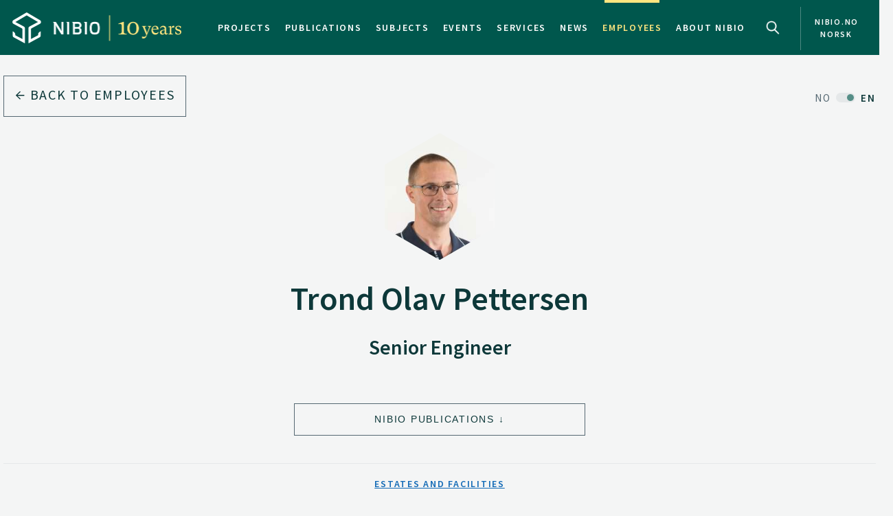

--- FILE ---
content_type: text/html
request_url: https://nibio.no/en/employees/trond-olav-pettersen
body_size: 9846
content:
<!DOCTYPE html>
<html class="no-js" lang="en">

<head><!-- Google Tag Manager -->
<!-- <script>(function(w,d,s,l,i){w[l]=w[l]||[];w[l].push(

{'gtm.start': new Date().getTime(),event:'gtm.js'}
);var f=d.getElementsByTagName(s)[0],
j=d.createElement(s),dl=l!='dataLayer'?'&l='+l:'';j.async=true;j.src=
'https://www.googletagmanager.com/gtm.js?id='+i+dl;f.parentNode.insertBefore(j,f);
})(window,document,'script','dataLayer','GTM-M2BQN2S');</script> -->
<!-- End Google Tag Manager -->

<!-- Matomo -->
<!-- <script>
  var _paq = window._paq = window._paq || [];
  /* tracker methods like "setCustomDimension" should be called before "trackPageView" */
  _paq.push(['trackPageView']);
  _paq.push(['enableLinkTracking']);
  (function() {
    var u="https://nibio.matomo.cloud/";
    _paq.push(['setTrackerUrl', u+'matomo.php']);
    _paq.push(['setSiteId', '1']);
    _paq.push(['enableHeartBeatTimer']);
    var d=document, g=d.createElement('script'), s=d.getElementsByTagName('script')[0];
    g.async=true; g.src='//cdn.matomo.cloud/nibio.matomo.cloud/matomo.js'; s.parentNode.insertBefore(g,s);
  })();
</script> -->
<!-- End Matomo Code -->

<script>
    if (!window.location.pathname.startsWith('/admin')) {
        var script = document.createElement('script');
        script.id = 'Cookiebot';
        script.src = 'https://consent.cookiebot.com/uc.js';
        script.setAttribute('data-cbid', 'ef35f0ec-8e7d-46c2-942b-ec4e8c40e65c');
        script.setAttribute('data-blockingmode', 'auto');
        script.type = 'text/javascript';
        document.head.appendChild(script);
    }
</script>

<script data-cookieconsent="ignore"> 
  window.dataLayer = window.dataLayer || [];
  function gtag() {
    dataLayer.push(arguments);
  }
  gtag("consent", "default", {
    ad_personalization: "denied",
    ad_storage: "denied",
    ad_user_data: "denied",
    analytics_storage: "denied",
    functionality_storage: "denied",
    personalization_storage: "denied",
    security_storage: "granted",
    wait_for_update: 500,
  });
  gtag("set", "ads_data_redaction", true);
  gtag("set", "url_passthrough", false); 
</script>

<!-- Matomo new -->
<script data-cookieconsent="ignore">
  var waitForTrackerCount = 0;
  function matomoWaitForTracker() {
    console.log('matomoWaitForTracker start');
    if (typeof _paq === 'undefined' || typeof Cookiebot === 'undefined') {
      if (waitForTrackerCount < 40) {
        setTimeout(matomoWaitForTracker, 250);
        waitForTrackerCount++;
        return;
      }
    } else {
      window.addEventListener('CookiebotOnAccept', function (e) {
        console.log('consentSet accept');
        consentSet();
      });
      window.addEventListener('CookiebotOnDecline', function (e) {
        console.log('consentSet decline');
        consentSet();
      })
    }
  }

  function consentSet() {
    if (Cookiebot.consent.statistics) {
      _paq.push(['rememberCookieConsentGiven']);
      _paq.push(['setConsentGiven']);
    } else {
      _paq.push(['forgetCookieConsentGiven']);
      _paq.push(['deleteCookies']);
    }
  }

  matomoWaitForTracker();

  // Hide Marketing and Preferences categories, "Statistics" only used
  window.addEventListener('CookiebotOnDialogDisplay', e => {
    const detailCategories = ['Preference', 'Advertising', 'Unclassified'],
      toggleCategories = ['Marketing', 'Preferences'];
    detailCategories.forEach(e => {
      if (CookieConsentDialog[`cookieTable${e}Count`] === 0)
        document.getElementById(
          `CybotCookiebotDialogDetailBodyContentCookieContainer${e}Card`
        ).parentNode.style.display = 'none';
    });
    for (let i = 0; i < 3; i++)
      if (CookieConsentDialog[`cookieTable${detailCategories[i]}Count`] === 0)
        document.querySelector(
          `label[for=CybotCookiebotDialogBodyLevelButton${toggleCategories[i]}]`
        ).parentNode.style.display = 'none';
  }, !1);

  function IPtoNum(ip){
    return Number(
      ip.split(".")
        .map(d => ("000"+d).substr(-3) )
        .join("")
    );
  }

  async function getCloudflareJSON(){
    let data = await fetch('https://www.cloudflare.com/cdn-cgi/trace').then(res=>res.text())
    let arr = data.replace(/[\r\n]+/g, '","').replace(/\=+/g, '":"');
        arr ='{"' + arr.slice(0, arr.lastIndexOf('","')) + '"}';
    const jsondata = JSON.parse(arr);
    return jsondata;
  }

  getCloudflareJSON().catch(() => {
    var _paq = window._paq = window._paq || [];
    _paq.push(['trackPageView']);
    _paq.push(['enableLinkTracking']);
    (function() {
      var u="https://nibio.matomo.cloud/";
      _paq.push(['setTrackerUrl', u+'matomo.php']);
      _paq.push(['setSiteId', '1']);
      _paq.push(['enableHeartBeatTimer']);
      var d=document, g=d.createElement('script'), s=d.getElementsByTagName('script')[0];
      g.async=true; g.src='//cdn.matomo.cloud/nibio.matomo.cloud/matomo.js'; s.parentNode.insertBefore(g,s);
    })();
  })

  getCloudflareJSON().then((jsondata) => {
    //console.log(jsondata);
    var matomoStatus = matomoStatus || 'undefined';

    const ranges = [
      ['158.38.1.159', '158.38.1.192'],
      ['128.39.98.0', '128.39.98.255'],
      ['10.100.1.1', '10.100.254.254'],
      ['128.39.98.1', '128.39.99.254']
    ];

    const ip = jsondata.ip;
    const inRange = ranges.some(
      ([min,max]) => IPtoNum(min) < IPtoNum(ip) && IPtoNum(max) > IPtoNum(ip)
    );
    matomoStatus = inRange ? 'internal' : 'external';
    //console.log(matomoStatus);

    // var url = window.location.hostname;
    // var siteID = url === 'nibio.no' ? '1' : '7';

    setTimeout(() => {
      console.log('matomoStatus start');
      var _paq = window._paq = window._paq || [];
      _paq.push(['setCustomDimension', customDimensionId = 1, customDimensionValue = matomoStatus]);
      _paq.push(['requireCookieConsent']);
      _paq.push(['trackPageView']);
      _paq.push(['enableLinkTracking']);
      (function() {
        var u="https://nibio.matomo.cloud/";
        _paq.push(['setTrackerUrl', u+'matomo.php']);
        _paq.push(['setSiteId', '1']);
        _paq.push(['enableHeartBeatTimer']);
        var d=document, g=d.createElement('script'), s=d.getElementsByTagName('script')[0];
        g.async=true; g.src='//cdn.matomo.cloud/nibio.matomo.cloud/matomo.js'; s.parentNode.insertBefore(g,s);
      })();
    }, 100);
  })  

  //document.addEventListener('DOMContentLoaded', consentSet);
  document.addEventListener('DOMContentLoaded', matomoWaitForTracker);

  document.addEventListener("CookiebotOnConsentReady", function() {
    if (Cookiebot.consents.given.statistics) {
      // Load Matomo or other analytics
      console.log("User accepted statistics consent");
    } else {
      // Load alternative, or log basic events, or do nothing
      console.log("User declined statistics consent");
    }
  });
  
</script>
<!-- End Matomo Code --><!--[if IE]><meta http-equiv="X-UA-Compatible" content="IE=11"/><![endif]-->
<meta charset="utf-8" />
<meta name="description" content="NIBIO is to contribute to food security and safety, sustainable resource management, innovation and value creation through research and knowledge production within food, forestry and other biobased industries." />
<meta name="viewport" content="width=device-width,initial-scale=1" />
<title>Trond Olav Pettersen - Nibio</title>
<link
  rel="apple-touch-icon"
  sizes="180x180"
  href="/_/asset/com.norsedigital.nibio:0000019a6c4fa3f0/apple-touch-icon.png"
/>
<link
  rel="icon"
  type="image/png"
  href="/_/asset/com.norsedigital.nibio:0000019a6c4fa3f0/favicon-32x32.png"
  sizes="32x32"
/>
<link
  rel="icon"
  type="image/png"
  href="/_/asset/com.norsedigital.nibio:0000019a6c4fa3f0/favicon-16x16.png"
  sizes="16x16"
/>
<link
  rel="manifest"
  href="/_/asset/com.norsedigital.nibio:0000019a6c4fa3f0/manifest.json"
/>
<link
  rel="mask-icon"
  href="/_/asset/com.norsedigital.nibio:0000019a6c4fa3f0/safari-pinned-tab.svg"
  color="#5bbad5"
/>
<link
  rel="shortcut icon"
  href="/_/asset/com.norsedigital.nibio:0000019a6c4fa3f0/favicon.ico"
/>
<meta name="theme-color" content="#ffffff" />
<meta
  name="google-site-verification"
  content="KhACqHw1ZCS9Mbpig8UvXUnACYyniy5VvGMA27NJQhU"
/>

<!-- Open Graph data -->
<meta property="og:title" content="Trond Olav Pettersen - Nibio" />
<meta property="og:type" content="article" />
<meta
  property="og:url" content="https://nibio.no/en/employees/trond-olav-pettersen"
/>
<meta property="og:image" content="https://nibio.no/_/asset/com.norsedigital.nibio:0000019a6c4fa3f0/android-chrome-512x512.png" />
<meta property="og:description" content="NIBIO is to contribute to food security and safety, sustainable resource management, innovation and value creation through research and knowledge production within food, forestry and other biobased industries." />
<meta property="og:site_name" content="Nibio EN" />
<meta property="og:image:width" content="512" />
<meta property="og:image:height" content="512" />

<!-- Place favicon.ico in the root directory -->

<link
  href="//fonts.googleapis.com/css?family=Merriweather:300,400,400i,700|Source+Sans+Pro:300,300i,400,400i,600,600i,700,700i"
  rel="stylesheet"
/>
<link
  rel="stylesheet"
  href="/_/asset/com.norsedigital.nibio:0000019a6c4fa3f0/styles/main.css"
/>

<script type="text/javascript">
  var userip = "13.59.225.71";
  var re = /(46\.249\.232\.8(?!.))|(62\.50\.173\.106)|(77\.106\.175\.179)|(79\.135\.25\.5(?!.))|(79\.161\.49\.18(?!.))|(80\.89\.41\.154)|(80\.232\.108\.2(?!.))|(82\.147\.34\.194)|(84\.205\.40\.229)|(185\.3\.3\.214)|(193\.213\.35\.215)|(158\.37\.160\.178)|(158\.36\.141\.83(?!.))|(128\.39\.47\.46(?!.))|(217\.144\.240\.(109|110))|(88\.84\.191\.23[3-8])|(128\.39\.((5[8-9])|(9[8-9]))\.(([1][0-9][0-9])|([2][0-4][0-9])|([2][5][0-5])|([1-9][0-9])|([1-9])))|(128\.39\.184\.(([0-1][0-9][0-9])|([2][0-5][0-4])|([1-9][0-9])(?![0-9])|([1-9])(?![0-9])))|(128\.39\.97\.((([1][0-1][0-9])|([1][0-2][0-6])|([1][2][9])|([1][3-4][0-9])|([1][5][0-8])|([1-9][0-9])(?![0-9])|([1-9])(?![0-9]))))|(158\.38\.1\.(([1][6][1-9])|([1][7-8][0-9])|([1][9][0])))|(192\.168\..{1,3}\..{1,3})|(10\..{1,3}\..{1,3}\..{1,3})|(172\.[123][0-9]\..{1,3}\..{1,3})|(127\.0\.0\.1)$/;
  if (userip && re.test(userip) && ( !location.search || (location.search && location.search.indexOf('locationfilter') == -1) ) ) {
    var hash = location.hash ? location.hash : '';
    window.history.replaceState(null, null, location.pathname+(location.search ? location.search+'&':'?')+'locationfilter=true'+(location.hash ? location.hash : ''));
  }
</script>

<script
  src="/_/asset/com.norsedigital.nibio:0000019a6c4fa3f0/scripts/vendor/modernizr.js"
></script>
</head>

<body class="contacts contact"><!-- Google Tag Manager (noscript) -->
<!-- <noscript><iframe aria-hidden="true" src="https://www.googletagmanager.com/ns.html?id=GTM-M2BQN2S"
height="0" width="0" style="display:none;visibility:hidden"></iframe></noscript> -->
<!-- End Google Tag Manager (noscript) -->
    <!-- Global header -->
    <!-- Global header -->
<header>
  <a href="#content" class="skip-navigation">Hopp til hovedinnholdet</a>
  <nav class="navbar navbar-default sticky-scroller master-nav" id="master-nav">
    <div class="container">
      <!-- Brand and toggle get grouped for better mobile display -->
      <div class="navbar-header">
        <a class="navbar-brand" href="/en">
            <img src="/_/asset/com.norsedigital.nibio:0000019a6c4fa3f0/images/nibio-logo-10y-en.png" alt="NIBIO Logo" />
        </a>
        <a href="/"
          class="hidden-xs hidden-lg english btn btn-default">No </a>
        <!-- <button type="button" class="btn btn-default search-toggle hidden-sm hidden-md hidden-lg" data-toggle="collapse"
          data-target="#search-nav" aria-expanded="false">
          <img src="#" data-th-src="${portal.assetUrl({'_path=images/magnifying-glass.png'})}" alt="Search" />
        </button> -->
        <button type="button" class="navbar-toggle collapsed" data-toggle="collapse" data-target="#master-nav-collapse"
          aria-expanded="false">
          <span class="sr-only">Toggle navigation</span>
          <span class="icon-bar"></span>
          <span class="icon-bar"></span>
          <span class="icon-bar"></span><!-- MENY -->
        </button>
        <button type="button" class="search-new__toggle toggle-mobile"
          data-toggle="collapse"
          data-target="#search-nav" aria-expanded="false">
          Search
        </button>
        <!-- <a href="#content" class="skip-navigation">Hopp til hovedinnholdet</a> -->
      </div>
      <!-- Collect the nav links, forms, and other content for toggling -->
      <div class="collapse navbar-collapse no-transition" id="master-nav-collapse">
        <ul class="nav navbar-nav navbar-right">
          <li>
            <a href="/en/projects">Projects</a>
            <div class="marker">
              <span></span>
            </div>
          </li>
          <li>
            <a href="/en/publications">Publications</a>
            <div class="marker">
              <span></span>
            </div>
          </li>
          <li>
            <a href="/en/subjects">Subjects</a>
            <div class="marker">
              <span></span>
            </div>
          </li>
          <li>
            <a href="/en/events">Events</a>
            <div class="marker">
              <span></span>
            </div>
          </li>
          <li>
            <a href="/en/services">Services</a>
            <div class="marker">
              <span></span>
            </div>
          </li>
          <li>
            <a href="/en/news">News</a>
            <div class="marker">
              <span></span>
            </div>
          </li>
          <li class="active">
            <a href="/en/employees">Employees</a>
            <div class="marker">
              <span></span>
            </div>
          </li>
          <li>
            <a href="/en/about-eng">About NIBIO</a>
            <div class="marker">
              <span></span>
            </div>
          </li>
          <li>
            <button type="button" class="search-new__toggle"
              data-toggle="collapse"
              data-target="#search-nav" aria-expanded="false">
              Search
            </button>
          </li>
          <li class="english hidden-sm hidden-md">
            <a href="/">
            <span >nibio.no norsk</span>
              
              
            </a>
          </li>
        </ul>
      </div>
    </div>
  </nav>

  <!--

				FRONT PAGE IMAGE UNCOMMENT WHEN WORKING WITH IT
				APPEARS ON EVERY PAGE NOW

	-->

  

  

  <!--

				FRONT PAGE MAIN IMAGE END

	-->

  <div class="search-new" tabindex="-1">
    <div class="search-new__wrapper">
      <form id="search-form" action="/en/employees">
        <div class="search-new__input" id="search-input">
            <input type="text" class="form-control" id="q" name="q" value=""
            autocomplete="off" placeholder="Use quotation marks to search for exact word or phrase" aria-label="Search" test="Use quotation marks to search for exact word or phrase" />
          <button type="submit" class="search-new__submit">
            Search
          </button>
        </div>

        <div class="search-new__category">
          <h4>Search</h4>
          <div class="search-new__options">
            <!-- <a href="#" rel="nofollow" data-core="sitewide" class="active">nibio.no</a> -->
            <a href="#" rel="nofollow" data-core="/en/search">all</a><a href="#" rel="nofollow" data-core="/en/projects">projects</a><a href="#" rel="nofollow" data-core="/en/publications">publications</a><a href="#" rel="nofollow" data-core="/en/subjects">subjects</a><a href="#" rel="nofollow" data-core="/en/employees" class="active">employees</a><a href="#" rel="nofollow" data-core="/en/services">services</a><a href="#" rel="nofollow" data-core="/en/events">events</a><a href="#" rel="nofollow" data-core="/en/news">news</a>
          </div>
        </div>
      </form>
    </div>
  </div>

  <!-- <nav class="navbar navbar-default sticky-scroller search-nav collapse" id="search-nav">
    <form class="navbar-form" id="search-form" data-th-action="${currentSearchCore.link}">
      <div class="container">
        <div class="row">
          <div class="col-xs-12 col-sm-4 col-md-4 col-lg-3 search-category">
            <a href="#" rel="nofollow">
              <span data-th-text="${portal.localize({'_key=global.searchfor','_locale='+currentLanguage})}"
                data-th-remove="tag"></span>
              <span data-th-text="${currentSearchCore.displayName}">nibio.no</span>:</a>
            <div class="search-category-options">
              <a href="#" rel="nofollow" data-th-each="core :${searchCores}" data-th-text="${core.displayName}"
                data-th-attr="data-core=${core.link}">core.displayName</a>
            </div>
          </div>
          <div class="col-xs-12 col-sm-6 col-md-7 col-lg-8 search-input" id="search-input">
            <input type="text" class="form-control" id="q" name="q" data-th-value="${params.q}"
              data-th-attr="placeholder=${portal.localize({'_key=global.search.placeholder','_locale='+currentLanguage})},aria-label=${portal.localize({'_key=global.search','_locale='+currentLanguage})},test=${portal.localize({'_key=global.search.placeholder','_locale='+currentLanguage})}"
              autocomplete="off" />
            <div class="labels" id="search-labels"></div>
            <div class="icon icon-question-mark">?</div>

            <div class="search-explanation">
              <div class="search-explanation-close">close</div>
              <div class="search-explanation-container"
                data-th-text="${portal.localize({'_key=global.searchExplanation','_locale='+currentLanguage})}">
              </div>
            </div>
          </div>

          <div class="col-xs-12 col-sm-2 col-md-1 col-lg-1 search-submit">
            <button type="submit" class="btn">
              <span data-th-text="${portal.localize({'_key=global.search','_locale='+currentLanguage})}"
                data-th-remove="tag">global.search</span>
              <i class="arrow-right"></i>
            </button>
          </div>
        </div>
      </div>
    </form>
  </nav> -->
</header>
<div class="visible-print-block print-logo">
  <img src="/_/asset/com.norsedigital.nibio:0000019a6c4fa3f0/images/nibio-logo.png" alt="NIBIO Logo" />
  <span class="currentDate">
    Print
    <span class="date"></span>
  </span>
</div>
<!-- END Global header -->
<div></div>

    <!-- END Global header -->
    <main role="main" id="content">
        <article>
            <header>
                <div class="container">
                    <!-- Breadcrumbs/back-nav -->
                    <div class="row">
                        <div class="col-sm-5 back-button back-button-only">
                            <a href="/en/employees" class="btn btn-block btn-nav btn-nav-new btn-default">
                                <i class="arrow-left"></i>
                                Back to employees
                            </a>
                        </div>
                        <div class="col-sm-7 text-right back-button-only">
                            <a href="/ansatte/trond-olav-pettersen" class="locale-switch switched">
                                <span>NO</span> <span>EN</span>
                            </a>
                        </div>
                    </div>
                </div>
            </header>
            <!-- _main_section.intro -->
            <section class="intro contact">
                <div class="container">
                    <div class="row">
                        <div class="col-sm-4 col-sm-offset-4">
                            <div class="portrait">
                                <div class="hexagon hexagon1 hexagon2">
                                    <div class="hexagon-in1">
                                        <div class="hexagon-in2"
                                            style="background-image:url(&#39;/en/employees/trond-olav-pettersen/_/image/b62ecb5b-59e8-4248-8932-db3db96c3670:a1cc287f5951c69296d7c2b61af7d0fae5203d73/max-500/Trond_Olav_Pettersen.jpg?quality=60&#39;);">
                                        </div>
                                    </div>
                                </div>
                            </div>
                        </div>
                    </div>
                    <div class="row">
                        <div class="col-sm-12 text-center">
                            <h1>Trond Olav Pettersen</h1>
                            <h2>Senior Engineer</h2>
                        </div>
                    </div>
                    <div class="row buttons">
                        
                        <div class="col-sm-4 col-sm-offset-2 col-md-4 col-md-offset-4 text-right">
                            <a href="#filter-related-publications" class="btn btn-block btn-default jump-down">NIBIO Publications</a>
                        </div>
                        
                    </div>
                    <div class="row division">
                        <div class="col-sm-12 text-center">
                            
                            <h4>
                                <a href="/en/employees?filter=1&amp;department%5B%5D=e625c00e-6f32-400e-b432-68bb47776b24">Estates and Facilities</a>
                            </h4>
                        </div>
                    </div>
                    <div class="row contact-info">
                        <div class="col-sm-12">
                            <p class="talk">
                                <a href="tel:(+47) 406 22 903">(+47) 406 22 903</a>
                                <br />
                                <a href="mailto:trond.pettersen@nibio.no">trond.pettersen@nibio.no</a>
                            </p>
                            <p class="place">
                                <span>Place</span>
                                <br />
                                <a href="/en/about-eng/addresses?showAddress=1&amp;aid=1c6a047a-b94b-48a9-a8f0-8cf2c7e5af92">Landvik</a>
                            </p>
                            <p class="visit">
                                <span>Visiting address</span>
                                <br />
                                Reddalsveien 215, 4886 Grimstad
                            </p>
                            <!--
                            https://support.norse.digital/browse/NONIBIOFASE2-642
                                <p class="mail" data-th-if="${user.postalAddress}" data-th-unless="${user.postalAddress == ''}">
                                    <span data-th-text="${portal.localize({'_key=employee.postalAddress','_locale='+user.language})}"></span>
                                    <br>
                                    <span data-th-text="${user.postalAddress}" data-th-remove="tag"></span>
                                </p>
                            -->
                        </div>
                    </div>
                </div>
            </section>
            <!-- END _main_section.intro -->
            
            <!-- SELECTED PUBLICATIONS -->
            <!-- _navigation.bar - FILTER -->
            
            <!-- END _navigation.bar - FILTER -->
            <!-- END _cards.publications - FILTER -->
            
            <!-- END _cards.publications -->
            <!-- END SELECTED PUBLICATIONS -->
            <!-- ALL PUBLICATIONS -->
            <!-- _navigation.bar - FILTER -->
            <nav class="bar filter inline-filters"
                id="filter-related-publications">
                <div class="container">
                    <div class="row">
                        <div class="col-sm-4 title">
                            <h3>My NIBIO publications</h3>
                        </div>
                        <div class="col-sm-7 col-sm-offset-1 dropdown-items">
                            <div class="hidden-xs hidden-sm">
                                <span>Filters</span>
                            </div>
                            <div>
                                
                                <div>
                                    <button class="btn btn-default dropdown-toggle" type="button" data-toggle="dropdown"
                                        aria-haspopup="true" aria-expanded="false" data-filterable_by="ptype_in">
                                        Type
                                        <span class="caret"></span>
                                    </button>
                                    <ul class="dropdown-menu">
                                        <li>
                                            <a href="#"
                                                data-name="ptype" data-value="d2d89ea5-5434-4613-b717-5627c9488a1e">Academic</a>
                                            
                                        </li>
                                        <li>
                                            <a href="#"
                                                data-name="ptype" data-value="0cfb1c66-ed26-4b36-b4fb-e05cdefb59f0">Reports</a>
                                            
                                        </li>
                                        <li>
                                            <a href="#"
                                                data-name="ptype" data-value="e4b9b2bc-82be-42d1-80f5-f1515ad07e2e">Popular science</a>
                                            
                                        </li>
                                        <li>
                                            <a href="#"
                                                data-name="ptype" data-value="783e1ba9-d2f7-4bac-aef5-2404c96705dc">Misc.</a>
                                            
                                        </li>
                                    </ul>
                                </div>
                            </div>
                            <div>
                                <div>
                                    <button class="btn btn-default dropdown-toggle is-range" type="button"
                                        data-toggle="dropdown" aria-haspopup="true" aria-expanded="false">
                                        Year
                                        <span class="caret"></span>
                                    </button>
                                    <ul class="dropdown-menu range">
                                        <li>
                                            <input type="text" name="year-from" placeholder="fra" autofocus=""
                                                aria-label="Fra år" />
                                        </li>
                                        <li>
                                            <input type="text" name="year-to" placeholder="til" aria-label="Til år" />
                                        </li>
                                        <li>
                                            <button class="btn btn-block-link btn-nav">
                                                <i class="arrow-right"></i>
                                            </button>
                                        </li>
                                        <li class="feedback error">
                                            Year must be 4 digits; eg.
                                            <em>2004</em>
                                            .
                                        </li>
                                    </ul>
                                </div>
                                
                            </div>
                            <button
                                class="btn btn-default toggle-references switch" href="#publications"
                                data-toggle-text="Hide reference list">Show reference list</button>
                        </div>
                    </div>
                </div>
            </nav>
            <!-- END _navigation.bar - FILTER -->
            <!-- Filter display. Must be a sibling to nav -->
            <section class="sort filters hidden" id="publication-filters">
                <div class="container">
                    <div class="row">
                        <div class="col-xs-3 hidden-sm hidden-md hidden-lg">
                            <span>Filters</span>
                        </div>
                        <div class="col-sm-1 col-md-offset-5 hidden-xs">
                            <span>Filters</span>
                        </div>
                        <div class="col-xs-9 col-sm-11 col-md-6 filters-wrapper"></div>
                    </div>
                </div>
            </section>
            <!-- END _cards.publications - FILTER -->
            <section class="cards publications-cards employer-publications" id="section-publications">
                <div class="container">
                    <div class="row" style="position:relative">
                        <div class="col-sm-12">
                            <div class="panel-group group-1" id="publications" role="tablist" aria-multiselectable="true">
                                <!-- Panel -->
                                
                                    <!-- Panel -->

<div class="panel panel-default" data-ptype="783e1ba9-d2f7-4bac-aef5-2404c96705dc" data-year="2024">
    <div class="panel-heading" role="tab">
        <a role="button" data-toggle="collapse" data-parent="#publications"
            href="#publication--0c8a53ab6-3b2a-4849-bcc6-7d16b961f26d-collapse"
            aria-expanded="false">
            <div class="container-fluid">
                <div class="row">
                    <div class="default">
                        <div class="col-sm-7 title">
                            <h3>
                                <span>Conference lecture –</span>
                                Creeping bentgrass varieties, spring covers and biostimulants for faster reestablishment of winter-killed greens.
                            </h3>
                        </div>
                        <div class="col-sm-2 writers">
                            <p>
                                
                                    Trygve S. Aamlid, 
                                    
                                
                                    Trond Olav Pettersen, 
                                    
                                
                                    Anne Friederike Borchert, 
                                    
                                
                                    
                                    ...
                                
                            </p>
                            
                        </div>

                        <div class="col-sm-3 meta">
                            <p>Svenska Golfförbundet Webinar,   2024 </p>
                        </div>
                        
                    </div>
                    <div class="col-sm-12 references hidden">Aamlid, T.S., Pettersen, T.O., Borchert, A.F. & Bekken, M. 2024. Creeping bentgrass varieties, spring covers and biostimulants for faster reestablishment of winter-killed greens. (Conference lecture).</div>
                </div>
            </div>
        </a>
    </div>
    <div class="panel-collapse collapse"
        role="tabpanel" id="publication--0c8a53ab6-3b2a-4849-bcc6-7d16b961f26d-collapse">
        <div class="panel-body">
            <div class="container-fluid">
                <div class="row">
                    <div class="col-sm-5 col-md-4 col-lg-3">
                        
                        
                        <div class="link-list">
                            <h2>Authors</h2>
                            
                                <a href="/en/employees/trygve-s.aamlid">Trygve S. Aamlid</a>
                                
                            
                                <a href="/en/employees/trond-olav-pettersen">Trond Olav Pettersen</a>
                                
                            
                                <a href="/en/employees/anne-friederike-borchert">Anne Friederike Borchert</a>
                                
                            
                                <a href="/en/employees/michael-bekken">Michael Bekken</a>
                                
                            
                        </div>
                        
                    </div>
                    <div class="col-md-offset-1 col-lg-offset-2 col-sm-7">
                        <h4>Abstract</h4>
                        <p>No abstract has been registered</p>
                    </div>
                </div>
            </div>
        </div>
    </div>
</div>
<!-- END Panel -->
                                
                                
                                    <!-- Panel -->

<div class="panel panel-default" data-ptype="783e1ba9-d2f7-4bac-aef5-2404c96705dc" data-year="2024">
    <div class="panel-heading" role="tab">
        <a role="button" data-toggle="collapse" data-parent="#publications"
            href="#publication--18d0bbf5c-2f21-4ad4-96f5-a2093ada441c-collapse"
            aria-expanded="false">
            <div class="container-fluid">
                <div class="row">
                    <div class="default">
                        <div class="col-sm-7 title">
                            <h3>
                                <span>Conference lecture –</span>
                                Directly harvested seed mixtures vs. mixtures composed of individual species for the establishment of new species-rich meadows.
                            </h3>
                        </div>
                        <div class="col-sm-2 writers">
                            <p>
                                
                                    Trygve S. Aamlid, 
                                    
                                
                                    Ellen Johanne Svalheim, 
                                    
                                
                                    Elin Blütecher, 
                                    
                                
                                    
                                    ...
                                
                                    
                                    
                                
                                    
                                    
                                
                                    
                                    
                                
                            </p>
                            
                        </div>

                        <div class="col-sm-3 meta">
                            <p>SERE 2024: European Conference on Ecological Restoration,   2024 </p>
                        </div>
                        
                    </div>
                    <div class="col-sm-12 references hidden">Aamlid, T.S., Svalheim, E.J., Blütecher, E., Moen, V.S., Pettersen, T.O., Hetland, O. & Hanslin, H.M. 2024. Directly harvested seed mixtures vs. mixtures composed of individual species for the establishment of new species-rich meadows. (Conference lecture).</div>
                </div>
            </div>
        </a>
    </div>
    <div class="panel-collapse collapse"
        role="tabpanel" id="publication--18d0bbf5c-2f21-4ad4-96f5-a2093ada441c-collapse">
        <div class="panel-body">
            <div class="container-fluid">
                <div class="row">
                    <div class="col-sm-5 col-md-4 col-lg-3">
                        
                        
                        <div class="link-list">
                            <h2>Authors</h2>
                            
                                <a href="/en/employees/trygve-s.aamlid">Trygve S. Aamlid</a>
                                
                            
                                <a href="/en/employees/ellen-johanne-svalheim">Ellen Johanne Svalheim</a>
                                
                            
                                <a href="/en/employees/elin-blutecher">Elin Blütecher</a>
                                
                            
                                <a href="/en/employees/victoria-stornes-moen">Victoria Stornes Moen</a>
                                
                            
                                <a href="/en/employees/trond-olav-pettersen">Trond Olav Pettersen</a>
                                
                            
                                <a href="/en/employees/ove-hetland">Ove Hetland</a>
                                
                            
                                <a href="/en/employees/hans-martin-hanslin">Hans Martin Hanslin</a>
                                
                            
                        </div>
                        
                    </div>
                    <div class="col-md-offset-1 col-lg-offset-2 col-sm-7">
                        <h4>Abstract</h4>
                        <p>No abstract has been registered</p>
                    </div>
                </div>
            </div>
        </div>
    </div>
</div>
<!-- END Panel -->
                                
                                
                                    <!-- Panel -->

<div class="panel panel-default" data-ptype="e4b9b2bc-82be-42d1-80f5-f1515ad07e2e" data-year="2024">
    <div class="panel-heading" role="tab">
        <a role="button" data-toggle="collapse" data-parent="#publications"
            href="#publication--23cd3f139-14e5-4015-b5d5-1bb9114ebe76-collapse"
            aria-expanded="false">
            <div class="container-fluid">
                <div class="row">
                    <div class="default">
                        <div class="col-sm-7 title">
                            <h3>
                                <span>Popular science article –</span>
                                Drought resistance of cool-season grasses for fairways
                            </h3>
                        </div>
                        <div class="col-sm-2 writers">
                            <p>
                                
                                    Trygve S. Aamlid, 
                                    
                                
                                    Anne Friederike Borchert, 
                                    
                                
                                    Karin Juul Hesselsøe, 
                                    
                                
                                    
                                    ...
                                
                                    
                                    
                                
                                    
                                    
                                
                            </p>
                            
                        </div>

                        <div class="col-sm-3 meta">
                            <p>European Journal of Turfgrass Science,   55,  2024, p.77-80</p>
                        </div>
                        
                    </div>
                    <div class="col-sm-12 references hidden">Aamlid, T.S., Borchert, A.F., Hesselsøe, K.J., Eik, I., Lawicka, P.I. & Pettersen, T.O. 2024. Drought resistance of cool-season grasses for fairways (Popular science article).</div>
                </div>
            </div>
        </a>
    </div>
    <div class="panel-collapse collapse"
        role="tabpanel" id="publication--23cd3f139-14e5-4015-b5d5-1bb9114ebe76-collapse">
        <div class="panel-body">
            <div class="container-fluid">
                <div class="row">
                    <div class="col-sm-5 col-md-4 col-lg-3">
                        
                        
                        <div class="link-list">
                            <h2>Authors</h2>
                            
                                <a href="/en/employees/trygve-s.aamlid">Trygve S. Aamlid</a>
                                
                            
                                <a href="/en/employees/anne-friederike-borchert">Anne Friederike Borchert</a>
                                
                            
                                <a href="/en/employees/karin-juul-hesselsoe">Karin Juul Hesselsøe</a>
                                
                            
                                <a href="/en/employees/iris-eik">Iris Eik</a>
                                
                            
                                
                                <span>Paula Izabella Lawicka</span>
                            
                                <a href="/en/employees/trond-olav-pettersen">Trond Olav Pettersen</a>
                                
                            
                        </div>
                        
                    </div>
                    <div class="col-md-offset-1 col-lg-offset-2 col-sm-7">
                        <h4>Abstract</h4>
                        <p>No abstract has been registered</p>
                    </div>
                </div>
            </div>
        </div>
    </div>
</div>
<!-- END Panel -->
                                
                                <!-- END Panel -->
                            </div>
                            <!-- Expander - present on all section.publications-cards EXCEPT publications list page -->
                            <div class="col-sm-12 expand-wrapper-more">
                                <a id="load-more-pub" href="#" class="expand-more" aria-label="Expand my NIBIO publications"><i class="arrow-down"></i><span>Expand my NIBIO publications</span></a>
                            </div>

                            <div class="col-sm-12 expand-wrapper">
                              <a  href="#" class="expand expand-down exp-more" style="display:none" aria-label="Expand my NIBIO publications"><i class="arrow-down"></i><span>Expand my NIBIO publications</span></a>
                          </div>
                            <!-- <div id="load-more-pub" class="expand expand-down">more publications</div> -->
                            
                            
                            <!-- <div class="more-pub panel-group" id="publications"></div> -->

                            <!-- <div class="col-sm-12 expand-wrapper-more">
                              <a id="shrink-less-pub" data-th-attr="aria-label=${portal.localize({'_key=employee.expandAllPublications','_locale='+user.language})}"
                                  href="#" class="expand-more shrink-up"><i class="arrow-down"></i><span data-th-text="${portal.localize({'_key=employee.expandAllPublications','_locale='+user.language})}"></span></a>
                            </div> -->
                            <!-- END Expander -->
                        </div>
                        <div class="loaderWrapper hideLoader">
                          <div class="loader"></div>
                        </div>
                    </div>
                </div>
            </section>
            <!-- END _cards.publications -->
            <!-- END ALL PUBLICATIONS -->
            <!-- _navigation.bar - FILTER -->
            
            <!-- END _navigation.bar - FILTER -->
            <!-- Filter display. Must be a sibling to nav -->
            <section class="sort filters hidden">
                <div class="container">
                    <div class="row">
                        <div class="col-xs-3 hidden-sm hidden-md hidden-lg">
                            <span>Filters</span>
                        </div>
                        <div class="col-sm-1 col-md-offset-5 hidden-xs">
                            <span>Filters</span>
                        </div>
                        <div class="col-xs-9 col-sm-11 col-md-6 filters-wrapper"></div>
                    </div>
                </div>
            </section>
            <!-- _cards.projects -->
            <section class="cards project-cards"
                id="section-projects">
                <div class="container">
                    <div class="row">
                        <div class="col-sm-12">
                            
                        </div>
                    </div>
                    <div class="row">
                        <div class="col-xs-12 text-right">
                            <a href="/en/projects?filters=1&amp;user=30ee0893-0d10-40bf-a9b6-6a848fae4de9"
                                class="btn btn-default jump-forward previous-projects">My finished projects</a>
                        </div>
                    </div>
                </div>
            </section>
            <!-- END _cards.projects -->
        </article>
    </main>
    <!-- Global footer -->
    <footer>
    <div class="container">
        <div class="row">
            <div class="col-sm-12 col-md-2 col-lg-2 logo">
                <img src="/_/asset/com.norsedigital.nibio:0000019a6c4fa3f0/images/nibio-logo-neg.png" class="img-responsive"
                    alt="Describing image text" />

              <img src="/_/asset/com.norsedigital.nibio:0000019a6c4fa3f0/images/Miljfyrtarn-ensfarget-hvit.png" class="img-responsive"
                   alt="Miljfyrtarn ensfarget hvit logo" />
            </div>
            <div class="col-sm-4 col-md-offset-0 col-md-3 col-lg-3 col-lg-offset-1 contact">
                <h3>Contact us</h3>
                <table>
                    <tr>
                        <th>Address</th>
                        <td><div> <br />
Postboks 115<br />
NO-1431 Ås</div>
</td>
                    </tr>
                    <tr>
                        <th>Phone</th>
                        <td>
                            
                            
                            <a href="tel:+47 406 04 100">+47 406 04 100</a>
                        </td>
                    </tr>
                    <tr>
                        <th>E-mail</th>
                        <td>
                            <a href="mailto: 	post@nibio.no"> 	post@nibio.no</a>
                        </td>
                    </tr>
                </table>
            </div>

            <div style="width: auto;" class="col-sm-4 col-md-3 col-lg-3 buttons">
             <div>
                <a href="/en/about-eng/addresses"
                    class="btn btn-default btn-block">
                    Addresses
                    <i class="arrow-right"></i>
                </a>
                
             </div>
             <div>
                <a href="/en/employees"
                    class="btn btn-default btn-block">
                    Employees
                    <i class="arrow-right"></i>
                </a>
                
             </div>
            </div>

            <div style="margin-left: 2%;" class="col-sm-4 col-md-3 col-md-offset-1 col-lg-2 col-lg-offset-1 some">
                
                
                <hr />
                <p>2025 © Norwegian Institute of Bioeconomy Research</p>
                <!-- <p class="cookie-information">
                    <span data-th-text="${portal.localize({'_key=footer.cookiesinfo','_locale='+content.language})}"
                        data-th-remove="tag"></span><br />
                    <a href="#" data-th-href="${PRIVACY_URL}" class="privacy" data-th-if="${PRIVACY_URL}"
                        data-th-text="${portal.localize({'_key=footer.privacylink','_locale='+content.language})}">footer.privacylink</a>
                </p> -->
            </div>
        </div>
    </div>

    <!-- <div id="cookieConsent">
      Allow Cookies tracking? 
      <button class="consentButton btn-yes" data-consent="yes">Yes</button>
      <button class="consentButton" data-consent="no">No</button>
    </div> -->
</footer>

<script>
    var translations = {"expandTable":"Expand table "};
    var ASSETS_PATH = "\/_\/asset\/com.norsedigital.nibio:0000019a6c4fa3f0\/.";
</script>
<script data-cookieconsent="ignore" src="/_/asset/com.norsedigital.nibio:0000019a6c4fa3f0/scripts/vendor.js"></script>
<script data-cookieconsent="ignore" src="/_/asset/com.norsedigital.nibio:0000019a6c4fa3f0/scripts/plugins.js"></script>
<script data-cookieconsent="ignore" src="/_/asset/com.norsedigital.nibio:0000019a6c4fa3f0/scripts/main.js"></script>
<script data-cookieconsent="ignore" src="/_/asset/com.norsedigital.nibio:0000019a6c4fa3f0/scripts/mapbox.js"></script>

</body>

</html>

--- FILE ---
content_type: text/css
request_url: https://nibio.no/_/asset/com.norsedigital.nibio:0000019a6c4fa3f0/styles/main.css
body_size: 49441
content:
@charset "UTF-8";@import "//api.mapbox.com/mapbox.js/v2.4.0/mapbox.css";@media print{img,ul{page-break-inside:avoid}a[href]:after{content:""!important}@page{margin:2cm}body{margin-top:20px!important}main>article>header>.container:first-child{margin-top:10px!important}section.publications-cards .panel-group .panel .panel-heading a{padding:10px 0}section.publications-cards .panel-group .panel .container-fluid .row .default [class*=col-]{display:inline;float:none;padding-left:0}section.publications-cards .panel-group .panel .container-fluid .row .default [class*=col-] h3,section.publications-cards .panel-group .panel .container-fluid .row .default [class*=col-] p{display:inline}.news.single-news main>article>header .header-image>div .secondary{position:absolute;left:0;bottom:0;padding:20px}.news.single-news .img-responsive{float:right;width:70%}.news.single-news .news-cards,.news.single-news .project-cards{display:none}.news.single-news [class*=col-]{float:left}.news.single-news .primary.col-sm-first{float:right!important}.news.single-news .secondary{float:left;width:35%}.news.single-news .secondary .box.box-normal{border:1px solid #e2e2e2}.news.single-news .primary{width:59%;margin-left:6%}.news.single-news .publications-cards .expand-wrapper{display:none!important}.news.single-news .publications-cards .panel.minimized .panel-heading{display:block!important;max-height:inherit!important}.news.single-news .back-button{display:none!important}.news.single-news .articleCopyright .primary{margin-left:25%;width:66%}body>header,footer{display:none!important}.contact .portrait img.print-image{display:block!important}.contact .portrait .hexagon{display:none!important}.contact article{padding-top:0;padding-bottom:0}.print-logo img{width:100px!important;height:auto!important}.print-logo .currentDate{display:block!important;font-size:16px;margin-top:10px}}
/*!
 * Bootstrap v3.3.7 (http://getbootstrap.com)
 * Copyright 2011-2016 Twitter, Inc.
 * Licensed under MIT (https://github.com/twbs/bootstrap/blob/master/LICENSE)
 */
/*! normalize.css v3.0.3 | MIT License | github.com/necolas/normalize.css */html{font-family:sans-serif;-ms-text-size-adjust:100%;-webkit-text-size-adjust:100%}body{margin:0}article,aside,details,figcaption,figure,footer,header,hgroup,main,menu,nav,section,summary{display:block}audio,canvas,progress,video{display:inline-block;vertical-align:baseline}audio:not([controls]){display:none;height:0}[hidden],template{display:none}a{background-color:transparent}a:active,a:hover{outline:0}abbr[title]{border-bottom:1px dotted}b,strong{font-weight:700}dfn{font-style:italic}h1{font-size:2em;margin:.67em 0}mark{background:#ff0;color:#000}small{font-size:80%}sub,sup{font-size:75%;line-height:0;position:relative;vertical-align:baseline}sup{top:-.5em}sub{bottom:-.25em}img{border:0}svg:not(:root){overflow:hidden}figure{margin:1em 40px}hr{box-sizing:content-box;height:0}pre{overflow:auto}code,kbd,pre,samp{font-family:monospace,monospace;font-size:1em}button,input,optgroup,select,textarea{color:inherit;font:inherit;margin:0}button{overflow:visible}button,select{text-transform:none}button,html input[type=button],input[type=reset],input[type=submit]{-webkit-appearance:button;cursor:pointer}button[disabled],html input[disabled]{cursor:default}button::-moz-focus-inner,input::-moz-focus-inner{border:0;padding:0}input{line-height:normal}input[type=checkbox],input[type=radio]{box-sizing:border-box;padding:0}input[type=number]::-webkit-inner-spin-button,input[type=number]::-webkit-outer-spin-button{height:auto}input[type=search]{-webkit-appearance:textfield;box-sizing:content-box}input[type=search]::-webkit-search-cancel-button,input[type=search]::-webkit-search-decoration{-webkit-appearance:none}fieldset{border:1px solid silver;margin:0 2px;padding:.35em .625em .75em}textarea{overflow:auto}optgroup{font-weight:700}table{border-collapse:collapse;border-spacing:0}td,th{padding:0}

/*! Source: https://github.com/h5bp/html5-boilerplate/blob/master/src/css/main.css */@media print{*,:after,:before{background:transparent!important;color:#000!important;box-shadow:none!important;text-shadow:none!important}a,a:visited{text-decoration:underline}a[href]:after{content:" (" attr(href) ")"}abbr[title]:after{content:" (" attr(title) ")"}a[href^="#"]:after,a[href^="javascript:"]:after{content:""}blockquote,pre{border:1px solid #999;page-break-inside:avoid}thead{display:table-header-group}img,tr{page-break-inside:avoid}img{max-width:100%!important}h2,h3,p{orphans:3;widows:3}h2,h3{page-break-after:avoid}.navbar{display:none}.btn>.caret,.dropup>.btn>.caret,.mail-chimp-form input[type=submit]>.caret{border-top-color:#000!important}.label{border:1px solid #000}.table{border-collapse:collapse!important}.table td,.table th{background-color:#fff!important}.table-bordered td,.table-bordered th{border:1px solid #ddd!important}}@font-face{font-family:Glyphicons Halflings;src:url(bower_components/bootstrap-sass/assets/fonts/bootstrap/glyphicons-halflings-regular.eot);src:url(bower_components/bootstrap-sass/assets/fonts/bootstrap/glyphicons-halflings-regular.eot?#iefix) format("embedded-opentype"),url(bower_components/bootstrap-sass/assets/fonts/bootstrap/glyphicons-halflings-regular.woff2) format("woff2"),url(bower_components/bootstrap-sass/assets/fonts/bootstrap/glyphicons-halflings-regular.woff) format("woff"),url(bower_components/bootstrap-sass/assets/fonts/bootstrap/glyphicons-halflings-regular.ttf) format("truetype"),url(bower_components/bootstrap-sass/assets/fonts/bootstrap/glyphicons-halflings-regular.svg#glyphicons_halflingsregular) format("svg")}.glyphicon{position:relative;top:1px;display:inline-block;font-family:Glyphicons Halflings;font-style:normal;font-weight:400;line-height:1;-webkit-font-smoothing:antialiased;-moz-osx-font-smoothing:grayscale}.glyphicon-asterisk:before{content:"*"}.glyphicon-plus:before{content:"+"}.glyphicon-eur:before,.glyphicon-euro:before{content:"€"}.glyphicon-minus:before{content:"−"}.glyphicon-cloud:before{content:"☁"}.glyphicon-envelope:before{content:"✉"}.glyphicon-pencil:before{content:"✏"}.glyphicon-glass:before{content:"\e001"}.glyphicon-music:before{content:"\e002"}.glyphicon-search:before{content:"\e003"}.glyphicon-heart:before{content:"\e005"}.glyphicon-star:before{content:"\e006"}.glyphicon-star-empty:before{content:"\e007"}.glyphicon-user:before{content:"\e008"}.glyphicon-film:before{content:"\e009"}.glyphicon-th-large:before{content:"\e010"}.glyphicon-th:before{content:"\e011"}.glyphicon-th-list:before{content:"\e012"}.glyphicon-ok:before{content:"\e013"}.glyphicon-remove:before{content:"\e014"}.glyphicon-zoom-in:before{content:"\e015"}.glyphicon-zoom-out:before{content:"\e016"}.glyphicon-off:before{content:"\e017"}.glyphicon-signal:before{content:"\e018"}.glyphicon-cog:before{content:"\e019"}.glyphicon-trash:before{content:"\e020"}.glyphicon-home:before{content:"\e021"}.glyphicon-file:before{content:"\e022"}.glyphicon-time:before{content:"\e023"}.glyphicon-road:before{content:"\e024"}.glyphicon-download-alt:before{content:"\e025"}.glyphicon-download:before{content:"\e026"}.glyphicon-upload:before{content:"\e027"}.glyphicon-inbox:before{content:"\e028"}.glyphicon-play-circle:before{content:"\e029"}.glyphicon-repeat:before{content:"\e030"}.glyphicon-refresh:before{content:"\e031"}.glyphicon-list-alt:before{content:"\e032"}.glyphicon-lock:before{content:"\e033"}.glyphicon-flag:before{content:"\e034"}.glyphicon-headphones:before{content:"\e035"}.glyphicon-volume-off:before{content:"\e036"}.glyphicon-volume-down:before{content:"\e037"}.glyphicon-volume-up:before{content:"\e038"}.glyphicon-qrcode:before{content:"\e039"}.glyphicon-barcode:before{content:"\e040"}.glyphicon-tag:before{content:"\e041"}.glyphicon-tags:before{content:"\e042"}.glyphicon-book:before{content:"\e043"}.glyphicon-bookmark:before{content:"\e044"}.glyphicon-print:before{content:"\e045"}.glyphicon-camera:before{content:"\e046"}.glyphicon-font:before{content:"\e047"}.glyphicon-bold:before{content:"\e048"}.glyphicon-italic:before{content:"\e049"}.glyphicon-text-height:before{content:"\e050"}.glyphicon-text-width:before{content:"\e051"}.glyphicon-align-left:before{content:"\e052"}.glyphicon-align-center:before{content:"\e053"}.glyphicon-align-right:before{content:"\e054"}.glyphicon-align-justify:before{content:"\e055"}.glyphicon-list:before{content:"\e056"}.glyphicon-indent-left:before{content:"\e057"}.glyphicon-indent-right:before{content:"\e058"}.glyphicon-facetime-video:before{content:"\e059"}.glyphicon-picture:before{content:"\e060"}.glyphicon-map-marker:before{content:"\e062"}.glyphicon-adjust:before{content:"\e063"}.glyphicon-tint:before{content:"\e064"}.glyphicon-edit:before{content:"\e065"}.glyphicon-share:before{content:"\e066"}.glyphicon-check:before{content:"\e067"}.glyphicon-move:before{content:"\e068"}.glyphicon-step-backward:before{content:"\e069"}.glyphicon-fast-backward:before{content:"\e070"}.glyphicon-backward:before{content:"\e071"}.glyphicon-play:before{content:"\e072"}.glyphicon-pause:before{content:"\e073"}.glyphicon-stop:before{content:"\e074"}.glyphicon-forward:before{content:"\e075"}.glyphicon-fast-forward:before{content:"\e076"}.glyphicon-step-forward:before{content:"\e077"}.glyphicon-eject:before{content:"\e078"}.glyphicon-chevron-left:before{content:"\e079"}.glyphicon-chevron-right:before{content:"\e080"}.glyphicon-plus-sign:before{content:"\e081"}.glyphicon-minus-sign:before{content:"\e082"}.glyphicon-remove-sign:before{content:"\e083"}.glyphicon-ok-sign:before{content:"\e084"}.glyphicon-question-sign:before{content:"\e085"}.glyphicon-info-sign:before{content:"\e086"}.glyphicon-screenshot:before{content:"\e087"}.glyphicon-remove-circle:before{content:"\e088"}.glyphicon-ok-circle:before{content:"\e089"}.glyphicon-ban-circle:before{content:"\e090"}.glyphicon-arrow-left:before{content:"\e091"}.glyphicon-arrow-right:before{content:"\e092"}.glyphicon-arrow-up:before{content:"\e093"}.glyphicon-arrow-down:before{content:"\e094"}.glyphicon-share-alt:before{content:"\e095"}.glyphicon-resize-full:before{content:"\e096"}.glyphicon-resize-small:before{content:"\e097"}.glyphicon-exclamation-sign:before{content:"\e101"}.glyphicon-gift:before{content:"\e102"}.glyphicon-leaf:before{content:"\e103"}.glyphicon-fire:before{content:"\e104"}.glyphicon-eye-open:before{content:"\e105"}.glyphicon-eye-close:before{content:"\e106"}.glyphicon-warning-sign:before{content:"\e107"}.glyphicon-plane:before{content:"\e108"}.glyphicon-calendar:before{content:"\e109"}.glyphicon-random:before{content:"\e110"}.glyphicon-comment:before{content:"\e111"}.glyphicon-magnet:before{content:"\e112"}.glyphicon-chevron-up:before{content:"\e113"}.glyphicon-chevron-down:before{content:"\e114"}.glyphicon-retweet:before{content:"\e115"}.glyphicon-shopping-cart:before{content:"\e116"}.glyphicon-folder-close:before{content:"\e117"}.glyphicon-folder-open:before{content:"\e118"}.glyphicon-resize-vertical:before{content:"\e119"}.glyphicon-resize-horizontal:before{content:"\e120"}.glyphicon-hdd:before{content:"\e121"}.glyphicon-bullhorn:before{content:"\e122"}.glyphicon-bell:before{content:"\e123"}.glyphicon-certificate:before{content:"\e124"}.glyphicon-thumbs-up:before{content:"\e125"}.glyphicon-thumbs-down:before{content:"\e126"}.glyphicon-hand-right:before{content:"\e127"}.glyphicon-hand-left:before{content:"\e128"}.glyphicon-hand-up:before{content:"\e129"}.glyphicon-hand-down:before{content:"\e130"}.glyphicon-circle-arrow-right:before{content:"\e131"}.glyphicon-circle-arrow-left:before{content:"\e132"}.glyphicon-circle-arrow-up:before{content:"\e133"}.glyphicon-circle-arrow-down:before{content:"\e134"}.glyphicon-globe:before{content:"\e135"}.glyphicon-wrench:before{content:"\e136"}.glyphicon-tasks:before{content:"\e137"}.glyphicon-filter:before{content:"\e138"}.glyphicon-briefcase:before{content:"\e139"}.glyphicon-fullscreen:before{content:"\e140"}.glyphicon-dashboard:before{content:"\e141"}.glyphicon-paperclip:before{content:"\e142"}.glyphicon-heart-empty:before{content:"\e143"}.glyphicon-link:before{content:"\e144"}.glyphicon-phone:before{content:"\e145"}.glyphicon-pushpin:before{content:"\e146"}.glyphicon-usd:before{content:"\e148"}.glyphicon-gbp:before{content:"\e149"}.glyphicon-sort:before{content:"\e150"}.glyphicon-sort-by-alphabet:before{content:"\e151"}.glyphicon-sort-by-alphabet-alt:before{content:"\e152"}.glyphicon-sort-by-order:before{content:"\e153"}.glyphicon-sort-by-order-alt:before{content:"\e154"}.glyphicon-sort-by-attributes:before{content:"\e155"}.glyphicon-sort-by-attributes-alt:before{content:"\e156"}.glyphicon-unchecked:before{content:"\e157"}.glyphicon-expand:before{content:"\e158"}.glyphicon-collapse-down:before{content:"\e159"}.glyphicon-collapse-up:before{content:"\e160"}.glyphicon-log-in:before{content:"\e161"}.glyphicon-flash:before{content:"\e162"}.glyphicon-log-out:before{content:"\e163"}.glyphicon-new-window:before{content:"\e164"}.glyphicon-record:before{content:"\e165"}.glyphicon-save:before{content:"\e166"}.glyphicon-open:before{content:"\e167"}.glyphicon-saved:before{content:"\e168"}.glyphicon-import:before{content:"\e169"}.glyphicon-export:before{content:"\e170"}.glyphicon-send:before{content:"\e171"}.glyphicon-floppy-disk:before{content:"\e172"}.glyphicon-floppy-saved:before{content:"\e173"}.glyphicon-floppy-remove:before{content:"\e174"}.glyphicon-floppy-save:before{content:"\e175"}.glyphicon-floppy-open:before{content:"\e176"}.glyphicon-credit-card:before{content:"\e177"}.glyphicon-transfer:before{content:"\e178"}.glyphicon-cutlery:before{content:"\e179"}.glyphicon-header:before{content:"\e180"}.glyphicon-compressed:before{content:"\e181"}.glyphicon-earphone:before{content:"\e182"}.glyphicon-phone-alt:before{content:"\e183"}.glyphicon-tower:before{content:"\e184"}.glyphicon-stats:before{content:"\e185"}.glyphicon-sd-video:before{content:"\e186"}.glyphicon-hd-video:before{content:"\e187"}.glyphicon-subtitles:before{content:"\e188"}.glyphicon-sound-stereo:before{content:"\e189"}.glyphicon-sound-dolby:before{content:"\e190"}.glyphicon-sound-5-1:before{content:"\e191"}.glyphicon-sound-6-1:before{content:"\e192"}.glyphicon-sound-7-1:before{content:"\e193"}.glyphicon-copyright-mark:before{content:"\e194"}.glyphicon-registration-mark:before{content:"\e195"}.glyphicon-cloud-download:before{content:"\e197"}.glyphicon-cloud-upload:before{content:"\e198"}.glyphicon-tree-conifer:before{content:"\e199"}.glyphicon-tree-deciduous:before{content:"\e200"}.glyphicon-cd:before{content:"\e201"}.glyphicon-save-file:before{content:"\e202"}.glyphicon-open-file:before{content:"\e203"}.glyphicon-level-up:before{content:"\e204"}.glyphicon-copy:before{content:"\e205"}.glyphicon-paste:before{content:"\e206"}.glyphicon-alert:before{content:"\e209"}.glyphicon-equalizer:before{content:"\e210"}.glyphicon-king:before{content:"\e211"}.glyphicon-queen:before{content:"\e212"}.glyphicon-pawn:before{content:"\e213"}.glyphicon-bishop:before{content:"\e214"}.glyphicon-knight:before{content:"\e215"}.glyphicon-baby-formula:before{content:"\e216"}.glyphicon-tent:before{content:"⛺"}.glyphicon-blackboard:before{content:"\e218"}.glyphicon-bed:before{content:"\e219"}.glyphicon-apple:before{content:"\f8ff"}.glyphicon-erase:before{content:"\e221"}.glyphicon-hourglass:before{content:"⌛"}.glyphicon-lamp:before{content:"\e223"}.glyphicon-duplicate:before{content:"\e224"}.glyphicon-piggy-bank:before{content:"\e225"}.glyphicon-scissors:before{content:"\e226"}.glyphicon-bitcoin:before,.glyphicon-btc:before,.glyphicon-xbt:before{content:"\e227"}.glyphicon-jpy:before,.glyphicon-yen:before{content:"¥"}.glyphicon-rub:before,.glyphicon-ruble:before{content:"₽"}.glyphicon-scale:before{content:"\e230"}.glyphicon-ice-lolly:before{content:"\e231"}.glyphicon-ice-lolly-tasted:before{content:"\e232"}.glyphicon-education:before{content:"\e233"}.glyphicon-option-horizontal:before{content:"\e234"}.glyphicon-option-vertical:before{content:"\e235"}.glyphicon-menu-hamburger:before{content:"\e236"}.glyphicon-modal-window:before{content:"\e237"}.glyphicon-oil:before{content:"\e238"}.glyphicon-grain:before{content:"\e239"}.glyphicon-sunglasses:before{content:"\e240"}.glyphicon-text-size:before{content:"\e241"}.glyphicon-text-color:before{content:"\e242"}.glyphicon-text-background:before{content:"\e243"}.glyphicon-object-align-top:before{content:"\e244"}.glyphicon-object-align-bottom:before{content:"\e245"}.glyphicon-object-align-horizontal:before{content:"\e246"}.glyphicon-object-align-left:before{content:"\e247"}.glyphicon-object-align-vertical:before{content:"\e248"}.glyphicon-object-align-right:before{content:"\e249"}.glyphicon-triangle-right:before{content:"\e250"}.glyphicon-triangle-left:before{content:"\e251"}.glyphicon-triangle-bottom:before{content:"\e252"}.glyphicon-triangle-top:before{content:"\e253"}.glyphicon-console:before{content:"\e254"}.glyphicon-superscript:before{content:"\e255"}.glyphicon-subscript:before{content:"\e256"}.glyphicon-menu-left:before{content:"\e257"}.glyphicon-menu-right:before{content:"\e258"}.glyphicon-menu-down:before{content:"\e259"}.glyphicon-menu-up:before{content:"\e260"}*,:after,:before{box-sizing:border-box}html{font-size:10px;-webkit-tap-highlight-color:rgba(0,0,0,0)}body{font-family:Helvetica Neue,Helvetica,Arial,sans-serif;font-size:14px;line-height:1.4;color:#333;background-color:#f4f5f5}button,input,select,textarea{font-family:inherit;font-size:inherit;line-height:inherit}a{color:#337ab7;text-decoration:none}a:focus,a:hover{color:#23527c;text-decoration:underline}a:focus{outline:5px auto -webkit-focus-ring-color;outline-offset:-2px}figure{margin:0}img{vertical-align:middle}.img-responsive{display:block;max-width:100%;height:auto}.img-rounded{border-radius:6px}.img-thumbnail{padding:4px;line-height:1.4;background-color:#f4f5f5;border:1px solid #ddd;border-radius:0;transition:all .2s ease-in-out;display:inline-block;max-width:100%;height:auto}.img-circle{border-radius:50%}hr{margin-top:19px;margin-bottom:19px;border:0;border-top:1px solid #eee}.sr-only{position:absolute;width:1px;height:1px;margin:-1px;padding:0;overflow:hidden;clip:rect(0,0,0,0);border:0}.sr-only-focusable:active,.sr-only-focusable:focus{position:static;width:auto;height:auto;margin:0;overflow:visible;clip:auto}[role=button]{cursor:pointer}.h1,.h2,.h3,.h4,.h5,.h6,h1,h2,h3,h4,h5,h6,main>article>header .heading h1{font-family:inherit;font-weight:500;line-height:1.1;color:inherit}.h1 .small,.h1 small,.h2 .small,.h2 small,.h3 .small,.h3 small,.h4 .small,.h4 small,.h5 .small,.h5 small,.h6 .small,.h6 small,h1 .small,h1 small,h2 .small,h2 small,h3 .small,h3 small,h4 .small,h4 small,h5 .small,h5 small,h6 .small,h6 small,main>article>header .heading h1 .small,main>article>header .heading h1 small{font-weight:400;line-height:1;color:#777}.h1,.h2,.h3,h1,h2,h3{margin-top:19px;margin-bottom:9.5px}.h1 .small,.h1 small,.h2 .small,.h2 small,.h3 .small,.h3 small,h1 .small,h1 small,h2 .small,h2 small,h3 .small,h3 small{font-size:65%}.h4,.h5,.h6,h4,h5,h6,main>article>header .heading h1{margin-top:9.5px;margin-bottom:9.5px}.h4 .small,.h4 small,.h5 .small,.h5 small,.h6 .small,.h6 small,h4 .small,h4 small,h5 .small,h5 small,h6 .small,h6 small,main>article>header .heading h1 .small,main>article>header .heading h1 small{font-size:75%}.h1,h1{font-size:36px}.h2,h2{font-size:30px}.h3,h3{font-size:24px}.h4,h4{font-size:18px}.h5,h5,main>article>header .heading h1{font-size:14px}.h6,h6{font-size:12px}p{margin:0 0 9.5px}.lead{margin-bottom:19px;font-size:16px;font-weight:300;line-height:1.4}@media (min-width:768px){.lead{font-size:21px}}.small,small{font-size:85%}.mark,mark{background-color:#fcf8e3;padding:.2em}.text-left{text-align:left}.text-right{text-align:right}.text-center{text-align:center}.text-justify{text-align:justify}.text-nowrap{white-space:nowrap}.text-lowercase{text-transform:lowercase}.initialism,.text-uppercase{text-transform:uppercase}.text-capitalize{text-transform:capitalize}.text-muted{color:#777}.text-primary{color:#337ab7}a.text-primary:focus,a.text-primary:hover{color:#286090}.text-success{color:#3c763d}a.text-success:focus,a.text-success:hover{color:#2b542c}.text-info{color:#31708f}a.text-info:focus,a.text-info:hover{color:#245269}.text-warning{color:#8a6d3b}a.text-warning:focus,a.text-warning:hover{color:#66512c}.text-danger{color:#a94442}a.text-danger:focus,a.text-danger:hover{color:#843534}.bg-primary{color:#fff;background-color:#337ab7}a.bg-primary:focus,a.bg-primary:hover{background-color:#286090}.bg-success{background-color:#dff0d8}a.bg-success:focus,a.bg-success:hover{background-color:#c1e2b3}.bg-info{background-color:#d9edf7}a.bg-info:focus,a.bg-info:hover{background-color:#afd9ee}.bg-warning{background-color:#fcf8e3}a.bg-warning:focus,a.bg-warning:hover{background-color:#f7ecb5}.bg-danger{background-color:#f2dede}a.bg-danger:focus,a.bg-danger:hover{background-color:#e4b9b9}.page-header{padding-bottom:8.5px;margin:38px 0 19px;border-bottom:1px solid #eee}ol,ul{margin-top:0;margin-bottom:9.5px}ol ol,ol ul,ul ol,ul ul{margin-bottom:0}.list-inline,.list-unstyled,.mail-chimp-form .mc-field-group ul{padding-left:0;list-style:none}.list-inline{margin-left:-5px}.list-inline>li{display:inline-block;padding-left:5px;padding-right:5px}dl{margin-top:0;margin-bottom:19px}dd,dt{line-height:1.4}dt{font-weight:700}dd{margin-left:0}.dl-horizontal dd:after,.dl-horizontal dd:before{content:" ";display:table}.dl-horizontal dd:after{clear:both}@media (min-width:1270px){.dl-horizontal dt{float:left;width:160px;clear:left;text-align:right;overflow:hidden;text-overflow:ellipsis;white-space:nowrap}.dl-horizontal dd{margin-left:180px}}abbr[data-original-title],abbr[title]{cursor:help;border-bottom:1px dotted #777}.initialism{font-size:90%}blockquote{padding:9.5px 19px;margin:0 0 19px;font-size:17.5px;border-left:5px solid #eee}blockquote ol:last-child,blockquote p:last-child,blockquote ul:last-child{margin-bottom:0}blockquote .small,blockquote footer,blockquote small{display:block;font-size:80%;line-height:1.4;color:#777}blockquote .small:before,blockquote footer:before,blockquote small:before{content:"— "}.blockquote-reverse,blockquote.pull-right{padding-right:15px;padding-left:0;border-right:5px solid #eee;border-left:0;text-align:right}.blockquote-reverse .small:before,.blockquote-reverse footer:before,.blockquote-reverse small:before,blockquote.pull-right .small:before,blockquote.pull-right footer:before,blockquote.pull-right small:before{content:""}.blockquote-reverse .small:after,.blockquote-reverse footer:after,.blockquote-reverse small:after,blockquote.pull-right .small:after,blockquote.pull-right footer:after,blockquote.pull-right small:after{content:" —"}address{margin-bottom:19px;font-style:normal;line-height:1.4}code,kbd,pre,samp{font-family:Menlo,Monaco,Consolas,Courier New,monospace}code{color:#c7254e;background-color:#f9f2f4;border-radius:0}code,kbd{padding:2px 4px;font-size:90%}kbd{color:#fff;background-color:#333;border-radius:3px;box-shadow:inset 0 -1px 0 rgba(0,0,0,.25)}kbd kbd{padding:0;font-size:100%;font-weight:700;box-shadow:none}pre{display:block;padding:9px;margin:0 0 9.5px;font-size:13px;line-height:1.4;word-break:break-all;word-wrap:break-word;color:#333;background-color:#f5f5f5;border:1px solid #ccc;border-radius:0}pre code{padding:0;font-size:inherit;color:inherit;white-space:pre-wrap;background-color:transparent;border-radius:0}.pre-scrollable{max-height:340px;overflow-y:scroll}.container{margin-right:auto;margin-left:auto;padding-left:15px;padding-right:15px}.container:after,.container:before{content:" ";display:table}.container:after{clear:both}@media (min-width:768px){.container{width:750px}}@media (min-width:992px){.container{width:970px}}@media (min-width:1270px){.container{width:1270px}}.container-fluid{margin-right:auto;margin-left:auto;padding-left:15px;padding-right:15px}.container-fluid:after,.container-fluid:before{content:" ";display:table}.container-fluid:after{clear:both}.row{margin-left:-15px;margin-right:-15px}.row:after,.row:before{content:" ";display:table}.row:after{clear:both}.col-lg-1,.col-lg-2,.col-lg-3,.col-lg-4,.col-lg-5,.col-lg-6,.col-lg-7,.col-lg-8,.col-lg-9,.col-lg-10,.col-lg-11,.col-lg-12,.col-md-1,.col-md-2,.col-md-3,.col-md-4,.col-md-5,.col-md-6,.col-md-7,.col-md-8,.col-md-9,.col-md-10,.col-md-11,.col-md-12,.col-sm-1,.col-sm-2,.col-sm-3,.col-sm-4,.col-sm-5,.col-sm-6,.col-sm-7,.col-sm-8,.col-sm-9,.col-sm-10,.col-sm-11,.col-sm-12,.col-xs-1,.col-xs-2,.col-xs-3,.col-xs-4,.col-xs-5,.col-xs-6,.col-xs-7,.col-xs-8,.col-xs-9,.col-xs-10,.col-xs-11,.col-xs-12{position:relative;min-height:1px;padding-left:15px;padding-right:15px}.col-xs-1,.col-xs-2,.col-xs-3,.col-xs-4,.col-xs-5,.col-xs-6,.col-xs-7,.col-xs-8,.col-xs-9,.col-xs-10,.col-xs-11,.col-xs-12{float:left}.col-xs-1{width:8.3333333333%}.col-xs-2{width:16.6666666667%}.col-xs-3{width:25%}.col-xs-4{width:33.3333333333%}.col-xs-5{width:41.6666666667%}.col-xs-6{width:50%}.col-xs-7{width:58.3333333333%}.col-xs-8{width:66.6666666667%}.col-xs-9{width:75%}.col-xs-10{width:83.3333333333%}.col-xs-11{width:91.6666666667%}.col-xs-12{width:100%}.col-xs-pull-0{right:auto}.col-xs-pull-1{right:8.3333333333%}.col-xs-pull-2{right:16.6666666667%}.col-xs-pull-3{right:25%}.col-xs-pull-4{right:33.3333333333%}.col-xs-pull-5{right:41.6666666667%}.col-xs-pull-6{right:50%}.col-xs-pull-7{right:58.3333333333%}.col-xs-pull-8{right:66.6666666667%}.col-xs-pull-9{right:75%}.col-xs-pull-10{right:83.3333333333%}.col-xs-pull-11{right:91.6666666667%}.col-xs-pull-12{right:100%}.col-xs-push-0{left:auto}.col-xs-push-1{left:8.3333333333%}.col-xs-push-2{left:16.6666666667%}.col-xs-push-3{left:25%}.col-xs-push-4{left:33.3333333333%}.col-xs-push-5{left:41.6666666667%}.col-xs-push-6{left:50%}.col-xs-push-7{left:58.3333333333%}.col-xs-push-8{left:66.6666666667%}.col-xs-push-9{left:75%}.col-xs-push-10{left:83.3333333333%}.col-xs-push-11{left:91.6666666667%}.col-xs-push-12{left:100%}.col-xs-offset-0{margin-left:0}.col-xs-offset-1{margin-left:8.3333333333%}.col-xs-offset-2{margin-left:16.6666666667%}.col-xs-offset-3{margin-left:25%}.col-xs-offset-4{margin-left:33.3333333333%}.col-xs-offset-5{margin-left:41.6666666667%}.col-xs-offset-6{margin-left:50%}.col-xs-offset-7{margin-left:58.3333333333%}.col-xs-offset-8{margin-left:66.6666666667%}.col-xs-offset-9{margin-left:75%}.col-xs-offset-10{margin-left:83.3333333333%}.col-xs-offset-11{margin-left:91.6666666667%}.col-xs-offset-12{margin-left:100%}@media (min-width:768px){.col-sm-1,.col-sm-2,.col-sm-3,.col-sm-4,.col-sm-5,.col-sm-6,.col-sm-7,.col-sm-8,.col-sm-9,.col-sm-10,.col-sm-11,.col-sm-12{float:left}.col-sm-1{width:8.3333333333%}.col-sm-2{width:16.6666666667%}.col-sm-3{width:25%}.col-sm-4{width:33.3333333333%}.col-sm-5{width:41.6666666667%}.col-sm-6{width:50%}.col-sm-7{width:58.3333333333%}.col-sm-8{width:66.6666666667%}.col-sm-9{width:75%}.col-sm-10{width:83.3333333333%}.col-sm-11{width:91.6666666667%}.col-sm-12{width:100%}.col-sm-pull-0{right:auto}.col-sm-pull-1{right:8.3333333333%}.col-sm-pull-2{right:16.6666666667%}.col-sm-pull-3{right:25%}.col-sm-pull-4{right:33.3333333333%}.col-sm-pull-5{right:41.6666666667%}.col-sm-pull-6{right:50%}.col-sm-pull-7{right:58.3333333333%}.col-sm-pull-8{right:66.6666666667%}.col-sm-pull-9{right:75%}.col-sm-pull-10{right:83.3333333333%}.col-sm-pull-11{right:91.6666666667%}.col-sm-pull-12{right:100%}.col-sm-push-0{left:auto}.col-sm-push-1{left:8.3333333333%}.col-sm-push-2{left:16.6666666667%}.col-sm-push-3{left:25%}.col-sm-push-4{left:33.3333333333%}.col-sm-push-5{left:41.6666666667%}.col-sm-push-6{left:50%}.col-sm-push-7{left:58.3333333333%}.col-sm-push-8{left:66.6666666667%}.col-sm-push-9{left:75%}.col-sm-push-10{left:83.3333333333%}.col-sm-push-11{left:91.6666666667%}.col-sm-push-12{left:100%}.col-sm-offset-0{margin-left:0}.col-sm-offset-1{margin-left:8.3333333333%}.col-sm-offset-2{margin-left:16.6666666667%}.col-sm-offset-3{margin-left:25%}.col-sm-offset-4{margin-left:33.3333333333%}.col-sm-offset-5{margin-left:41.6666666667%}.col-sm-offset-6{margin-left:50%}.col-sm-offset-7{margin-left:58.3333333333%}.col-sm-offset-8{margin-left:66.6666666667%}.col-sm-offset-9{margin-left:75%}.col-sm-offset-10{margin-left:83.3333333333%}.col-sm-offset-11{margin-left:91.6666666667%}.col-sm-offset-12{margin-left:100%}}@media (min-width:992px){.col-md-1,.col-md-2,.col-md-3,.col-md-4,.col-md-5,.col-md-6,.col-md-7,.col-md-8,.col-md-9,.col-md-10,.col-md-11,.col-md-12{float:left}.col-md-1{width:8.3333333333%}.col-md-2{width:16.6666666667%}.col-md-3{width:25%}.col-md-4{width:33.3333333333%}.col-md-5{width:41.6666666667%}.col-md-6{width:50%}.col-md-7{width:58.3333333333%}.col-md-8{width:66.6666666667%}.col-md-9{width:75%}.col-md-10{width:83.3333333333%}.col-md-11{width:91.6666666667%}.col-md-12{width:100%}.col-md-pull-0{right:auto}.col-md-pull-1{right:8.3333333333%}.col-md-pull-2{right:16.6666666667%}.col-md-pull-3{right:25%}.col-md-pull-4{right:33.3333333333%}.col-md-pull-5{right:41.6666666667%}.col-md-pull-6{right:50%}.col-md-pull-7{right:58.3333333333%}.col-md-pull-8{right:66.6666666667%}.col-md-pull-9{right:75%}.col-md-pull-10{right:83.3333333333%}.col-md-pull-11{right:91.6666666667%}.col-md-pull-12{right:100%}.col-md-push-0{left:auto}.col-md-push-1{left:8.3333333333%}.col-md-push-2{left:16.6666666667%}.col-md-push-3{left:25%}.col-md-push-4{left:33.3333333333%}.col-md-push-5{left:41.6666666667%}.col-md-push-6{left:50%}.col-md-push-7{left:58.3333333333%}.col-md-push-8{left:66.6666666667%}.col-md-push-9{left:75%}.col-md-push-10{left:83.3333333333%}.col-md-push-11{left:91.6666666667%}.col-md-push-12{left:100%}.col-md-offset-0{margin-left:0}.col-md-offset-1{margin-left:8.3333333333%}.col-md-offset-2{margin-left:16.6666666667%}.col-md-offset-3{margin-left:25%}.col-md-offset-4{margin-left:33.3333333333%}.col-md-offset-5{margin-left:41.6666666667%}.col-md-offset-6{margin-left:50%}.col-md-offset-7{margin-left:58.3333333333%}.col-md-offset-8{margin-left:66.6666666667%}.col-md-offset-9{margin-left:75%}.col-md-offset-10{margin-left:83.3333333333%}.col-md-offset-11{margin-left:91.6666666667%}.col-md-offset-12{margin-left:100%}}@media (min-width:1270px){.col-lg-1,.col-lg-2,.col-lg-3,.col-lg-4,.col-lg-5,.col-lg-6,.col-lg-7,.col-lg-8,.col-lg-9,.col-lg-10,.col-lg-11,.col-lg-12{float:left}.col-lg-1{width:8.3333333333%}.col-lg-2{width:16.6666666667%}.col-lg-3{width:25%}.col-lg-4{width:33.3333333333%}.col-lg-5{width:41.6666666667%}.col-lg-6{width:50%}.col-lg-7{width:58.3333333333%}.col-lg-8{width:66.6666666667%}.col-lg-9{width:75%}.col-lg-10{width:83.3333333333%}.col-lg-11{width:91.6666666667%}.col-lg-12{width:100%}.col-lg-pull-0{right:auto}.col-lg-pull-1{right:8.3333333333%}.col-lg-pull-2{right:16.6666666667%}.col-lg-pull-3{right:25%}.col-lg-pull-4{right:33.3333333333%}.col-lg-pull-5{right:41.6666666667%}.col-lg-pull-6{right:50%}.col-lg-pull-7{right:58.3333333333%}.col-lg-pull-8{right:66.6666666667%}.col-lg-pull-9{right:75%}.col-lg-pull-10{right:83.3333333333%}.col-lg-pull-11{right:91.6666666667%}.col-lg-pull-12{right:100%}.col-lg-push-0{left:auto}.col-lg-push-1{left:8.3333333333%}.col-lg-push-2{left:16.6666666667%}.col-lg-push-3{left:25%}.col-lg-push-4{left:33.3333333333%}.col-lg-push-5{left:41.6666666667%}.col-lg-push-6{left:50%}.col-lg-push-7{left:58.3333333333%}.col-lg-push-8{left:66.6666666667%}.col-lg-push-9{left:75%}.col-lg-push-10{left:83.3333333333%}.col-lg-push-11{left:91.6666666667%}.col-lg-push-12{left:100%}.col-lg-offset-0{margin-left:0}.col-lg-offset-1{margin-left:8.3333333333%}.col-lg-offset-2{margin-left:16.6666666667%}.col-lg-offset-3{margin-left:25%}.col-lg-offset-4{margin-left:33.3333333333%}.col-lg-offset-5{margin-left:41.6666666667%}.col-lg-offset-6{margin-left:50%}.col-lg-offset-7{margin-left:58.3333333333%}.col-lg-offset-8{margin-left:66.6666666667%}.col-lg-offset-9{margin-left:75%}.col-lg-offset-10{margin-left:83.3333333333%}.col-lg-offset-11{margin-left:91.6666666667%}.col-lg-offset-12{margin-left:100%}}table{background-color:transparent}caption{padding-top:8px;padding-bottom:8px;color:#777}caption,th{text-align:left}.table{width:100%;max-width:100%;margin-bottom:19px}.table>tbody>tr>td,.table>tbody>tr>th,.table>tfoot>tr>td,.table>tfoot>tr>th,.table>thead>tr>td,.table>thead>tr>th{padding:8px;line-height:1.4;vertical-align:top;border-top:1px solid #ddd}.table>thead>tr>th{vertical-align:bottom;border-bottom:2px solid #ddd}.table>caption+thead>tr:first-child>td,.table>caption+thead>tr:first-child>th,.table>colgroup+thead>tr:first-child>td,.table>colgroup+thead>tr:first-child>th,.table>thead:first-child>tr:first-child>td,.table>thead:first-child>tr:first-child>th{border-top:0}.table>tbody+tbody{border-top:2px solid #ddd}.table .table{background-color:#f4f5f5}.table-condensed>tbody>tr>td,.table-condensed>tbody>tr>th,.table-condensed>tfoot>tr>td,.table-condensed>tfoot>tr>th,.table-condensed>thead>tr>td,.table-condensed>thead>tr>th{padding:5px}.table-bordered,.table-bordered>tbody>tr>td,.table-bordered>tbody>tr>th,.table-bordered>tfoot>tr>td,.table-bordered>tfoot>tr>th,.table-bordered>thead>tr>td,.table-bordered>thead>tr>th{border:1px solid #ddd}.table-bordered>thead>tr>td,.table-bordered>thead>tr>th{border-bottom-width:2px}.table-striped>tbody>tr:nth-of-type(odd){background-color:#f9f9f9}.table-hover>tbody>tr:hover{background-color:#f5f5f5}table col[class*=col-]{position:static;float:none;display:table-column}table td[class*=col-],table th[class*=col-]{position:static;float:none;display:table-cell}.table>tbody>tr.active>td,.table>tbody>tr.active>th,.table>tbody>tr>td.active,.table>tbody>tr>th.active,.table>tfoot>tr.active>td,.table>tfoot>tr.active>th,.table>tfoot>tr>td.active,.table>tfoot>tr>th.active,.table>thead>tr.active>td,.table>thead>tr.active>th,.table>thead>tr>td.active,.table>thead>tr>th.active{background-color:#f5f5f5}.table-hover>tbody>tr.active:hover>td,.table-hover>tbody>tr.active:hover>th,.table-hover>tbody>tr:hover>.active,.table-hover>tbody>tr>td.active:hover,.table-hover>tbody>tr>th.active:hover{background-color:#e8e8e8}.table>tbody>tr.success>td,.table>tbody>tr.success>th,.table>tbody>tr>td.success,.table>tbody>tr>th.success,.table>tfoot>tr.success>td,.table>tfoot>tr.success>th,.table>tfoot>tr>td.success,.table>tfoot>tr>th.success,.table>thead>tr.success>td,.table>thead>tr.success>th,.table>thead>tr>td.success,.table>thead>tr>th.success{background-color:#dff0d8}.table-hover>tbody>tr.success:hover>td,.table-hover>tbody>tr.success:hover>th,.table-hover>tbody>tr:hover>.success,.table-hover>tbody>tr>td.success:hover,.table-hover>tbody>tr>th.success:hover{background-color:#d0e9c6}.table>tbody>tr.info>td,.table>tbody>tr.info>th,.table>tbody>tr>td.info,.table>tbody>tr>th.info,.table>tfoot>tr.info>td,.table>tfoot>tr.info>th,.table>tfoot>tr>td.info,.table>tfoot>tr>th.info,.table>thead>tr.info>td,.table>thead>tr.info>th,.table>thead>tr>td.info,.table>thead>tr>th.info{background-color:#d9edf7}.table-hover>tbody>tr.info:hover>td,.table-hover>tbody>tr.info:hover>th,.table-hover>tbody>tr:hover>.info,.table-hover>tbody>tr>td.info:hover,.table-hover>tbody>tr>th.info:hover{background-color:#c4e3f3}.table>tbody>tr.warning>td,.table>tbody>tr.warning>th,.table>tbody>tr>td.warning,.table>tbody>tr>th.warning,.table>tfoot>tr.warning>td,.table>tfoot>tr.warning>th,.table>tfoot>tr>td.warning,.table>tfoot>tr>th.warning,.table>thead>tr.warning>td,.table>thead>tr.warning>th,.table>thead>tr>td.warning,.table>thead>tr>th.warning{background-color:#fcf8e3}.table-hover>tbody>tr.warning:hover>td,.table-hover>tbody>tr.warning:hover>th,.table-hover>tbody>tr:hover>.warning,.table-hover>tbody>tr>td.warning:hover,.table-hover>tbody>tr>th.warning:hover{background-color:#faf2cc}.table>tbody>tr.danger>td,.table>tbody>tr.danger>th,.table>tbody>tr>td.danger,.table>tbody>tr>th.danger,.table>tfoot>tr.danger>td,.table>tfoot>tr.danger>th,.table>tfoot>tr>td.danger,.table>tfoot>tr>th.danger,.table>thead>tr.danger>td,.table>thead>tr.danger>th,.table>thead>tr>td.danger,.table>thead>tr>th.danger{background-color:#f2dede}.table-hover>tbody>tr.danger:hover>td,.table-hover>tbody>tr.danger:hover>th,.table-hover>tbody>tr:hover>.danger,.table-hover>tbody>tr>td.danger:hover,.table-hover>tbody>tr>th.danger:hover{background-color:#ebcccc}.table-responsive{overflow-x:auto;min-height:.01%}@media screen and (max-width:767px){.table-responsive{width:100%;margin-bottom:14.25px;overflow-y:hidden;-ms-overflow-style:-ms-autohiding-scrollbar;border:1px solid #ddd}.table-responsive>.table{margin-bottom:0}.table-responsive>.table>tbody>tr>td,.table-responsive>.table>tbody>tr>th,.table-responsive>.table>tfoot>tr>td,.table-responsive>.table>tfoot>tr>th,.table-responsive>.table>thead>tr>td,.table-responsive>.table>thead>tr>th{white-space:nowrap}.table-responsive>.table-bordered{border:0}.table-responsive>.table-bordered>tbody>tr>td:first-child,.table-responsive>.table-bordered>tbody>tr>th:first-child,.table-responsive>.table-bordered>tfoot>tr>td:first-child,.table-responsive>.table-bordered>tfoot>tr>th:first-child,.table-responsive>.table-bordered>thead>tr>td:first-child,.table-responsive>.table-bordered>thead>tr>th:first-child{border-left:0}.table-responsive>.table-bordered>tbody>tr>td:last-child,.table-responsive>.table-bordered>tbody>tr>th:last-child,.table-responsive>.table-bordered>tfoot>tr>td:last-child,.table-responsive>.table-bordered>tfoot>tr>th:last-child,.table-responsive>.table-bordered>thead>tr>td:last-child,.table-responsive>.table-bordered>thead>tr>th:last-child{border-right:0}.table-responsive>.table-bordered>tbody>tr:last-child>td,.table-responsive>.table-bordered>tbody>tr:last-child>th,.table-responsive>.table-bordered>tfoot>tr:last-child>td,.table-responsive>.table-bordered>tfoot>tr:last-child>th{border-bottom:0}}fieldset{margin:0;min-width:0}fieldset,legend{padding:0;border:0}legend{display:block;width:100%;margin-bottom:19px;font-size:21px;line-height:inherit;color:#333;border-bottom:1px solid #e5e5e5}label{display:inline-block;max-width:100%;margin-bottom:5px;font-weight:700}input[type=search]{box-sizing:border-box}input[type=checkbox],input[type=radio]{margin:4px 0 0;margin-top:1px\9;line-height:normal}input[type=file]{display:block}input[type=range]{display:block;width:100%}select[multiple],select[size]{height:auto}input[type=checkbox]:focus,input[type=file]:focus,input[type=radio]:focus{outline:5px auto -webkit-focus-ring-color;outline-offset:-2px}output{display:block;padding-top:7px;font-size:14px;line-height:1.4;color:#555}.form-control,.mail-chimp-form input[type=email],.mail-chimp-form input[type=text]{display:block;width:100%;height:33px;padding:6px 12px;font-size:14px;line-height:1.4;color:#555;background-color:#fff;background-image:none;border:1px solid #ccc;border-radius:0;box-shadow:inset 0 1px 1px rgba(0,0,0,.075);transition:border-color .15s ease-in-out,box-shadow .15s ease-in-out}.form-control:focus,.mail-chimp-form input[type=email]:focus,.mail-chimp-form input[type=text]:focus{border-color:#66afe9;outline:0;box-shadow:inset 0 1px 1px rgba(0,0,0,.075),0 0 8px rgba(102,175,233,.6)}.form-control::-moz-placeholder,.mail-chimp-form input[type=email]::-moz-placeholder,.mail-chimp-form input[type=text]::-moz-placeholder{color:#999;opacity:1}.form-control:-ms-input-placeholder,.mail-chimp-form input[type=email]:-ms-input-placeholder,.mail-chimp-form input[type=text]:-ms-input-placeholder{color:#999}.form-control::-webkit-input-placeholder,.mail-chimp-form input[type=email]::-webkit-input-placeholder,.mail-chimp-form input[type=text]::-webkit-input-placeholder{color:#999}.form-control::-ms-expand,.mail-chimp-form input[type=email]::-ms-expand,.mail-chimp-form input[type=text]::-ms-expand{border:0;background-color:transparent}.form-control[disabled],.form-control[readonly],.mail-chimp-form fieldset[disabled] input[type=email],.mail-chimp-form fieldset[disabled] input[type=text],.mail-chimp-form input[disabled][type=email],.mail-chimp-form input[disabled][type=text],.mail-chimp-form input[readonly][type=email],.mail-chimp-form input[readonly][type=text],fieldset[disabled] .form-control,fieldset[disabled] .mail-chimp-form input[type=email],fieldset[disabled] .mail-chimp-form input[type=text]{background-color:#eee;opacity:1}.form-control[disabled],.mail-chimp-form fieldset[disabled] input[type=email],.mail-chimp-form fieldset[disabled] input[type=text],.mail-chimp-form input[disabled][type=email],.mail-chimp-form input[disabled][type=text],fieldset[disabled] .form-control,fieldset[disabled] .mail-chimp-form input[type=email],fieldset[disabled] .mail-chimp-form input[type=text]{cursor:not-allowed}textarea.form-control{height:auto}input[type=search]{-webkit-appearance:none}@media screen and (-webkit-min-device-pixel-ratio:0){.mail-chimp-form input[type=date][type=email],.mail-chimp-form input[type=date][type=text],.mail-chimp-form input[type=datetime-local][type=email],.mail-chimp-form input[type=datetime-local][type=text],.mail-chimp-form input[type=month][type=email],.mail-chimp-form input[type=month][type=text],.mail-chimp-form input[type=time][type=email],.mail-chimp-form input[type=time][type=text],input[type=date].form-control,input[type=datetime-local].form-control,input[type=month].form-control,input[type=time].form-control{line-height:33px}.input-group-sm>.input-group-btn>input[type=date].btn,.input-group-sm>.input-group-btn>input[type=datetime-local].btn,.input-group-sm>.input-group-btn>input[type=month].btn,.input-group-sm>.input-group-btn>input[type=time].btn,.input-group-sm input[type=date],.input-group-sm input[type=datetime-local],.input-group-sm input[type=month],.input-group-sm input[type=time],.mail-chimp-form .input-group-sm>.input-group-btn>input[type=date][type=submit],.mail-chimp-form .input-group-sm>.input-group-btn>input[type=datetime-local][type=submit],.mail-chimp-form .input-group-sm>.input-group-btn>input[type=month][type=submit],.mail-chimp-form .input-group-sm>.input-group-btn>input[type=time][type=submit],input[type=date].input-sm,input[type=datetime-local].input-sm,input[type=month].input-sm,input[type=time].input-sm{line-height:30px}.input-group-lg>.input-group-btn>input[type=date].btn,.input-group-lg>.input-group-btn>input[type=datetime-local].btn,.input-group-lg>.input-group-btn>input[type=month].btn,.input-group-lg>.input-group-btn>input[type=time].btn,.input-group-lg input[type=date],.input-group-lg input[type=datetime-local],.input-group-lg input[type=month],.input-group-lg input[type=time],.mail-chimp-form .input-group-lg>.input-group-btn>input[type=date][type=submit],.mail-chimp-form .input-group-lg>.input-group-btn>input[type=datetime-local][type=submit],.mail-chimp-form .input-group-lg>.input-group-btn>input[type=month][type=submit],.mail-chimp-form .input-group-lg>.input-group-btn>input[type=time][type=submit],input[type=date].input-lg,input[type=datetime-local].input-lg,input[type=month].input-lg,input[type=time].input-lg{line-height:46px}}.form-group,.mail-chimp-form .clear,.mail-chimp-form .mc-field-group{margin-bottom:15px}.checkbox,.radio{position:relative;display:block;margin-top:10px;margin-bottom:10px}.checkbox label,.radio label{min-height:19px;padding-left:20px;margin-bottom:0;font-weight:400;cursor:pointer}.checkbox-inline input[type=checkbox],.checkbox input[type=checkbox],.radio-inline input[type=radio],.radio input[type=radio]{position:absolute;margin-left:-20px;margin-top:4px\9}.checkbox+.checkbox,.radio+.radio{margin-top:-5px}.checkbox-inline,.radio-inline{position:relative;display:inline-block;padding-left:20px;margin-bottom:0;vertical-align:middle;font-weight:400;cursor:pointer}.checkbox-inline+.checkbox-inline,.radio-inline+.radio-inline{margin-top:0;margin-left:10px}.checkbox-inline.disabled,.checkbox.disabled label,.radio-inline.disabled,.radio.disabled label,fieldset[disabled] .checkbox-inline,fieldset[disabled] .checkbox label,fieldset[disabled] .radio-inline,fieldset[disabled] .radio label,fieldset[disabled] input[type=checkbox],fieldset[disabled] input[type=radio],input[type=checkbox].disabled,input[type=checkbox][disabled],input[type=radio].disabled,input[type=radio][disabled]{cursor:not-allowed}.form-control-static{padding-top:7px;padding-bottom:7px;margin-bottom:0;min-height:33px}.form-control-static.input-lg,.form-control-static.input-sm,.input-group-lg>.form-control-static.form-control,.input-group-lg>.form-control-static.input-group-addon,.input-group-lg>.input-group-btn>.form-control-static.btn,.input-group-sm>.form-control-static.form-control,.input-group-sm>.form-control-static.input-group-addon,.input-group-sm>.input-group-btn>.form-control-static.btn,.mail-chimp-form .input-group-lg>.input-group-btn>input.form-control-static[type=submit],.mail-chimp-form .input-group-lg>input.form-control-static[type=email],.mail-chimp-form .input-group-lg>input.form-control-static[type=text],.mail-chimp-form .input-group-sm>.input-group-btn>input.form-control-static[type=submit],.mail-chimp-form .input-group-sm>input.form-control-static[type=email],.mail-chimp-form .input-group-sm>input.form-control-static[type=text]{padding-left:0;padding-right:0}.input-group-sm>.form-control,.input-group-sm>.input-group-addon,.input-group-sm>.input-group-btn>.btn,.input-sm,.mail-chimp-form .input-group-sm>.input-group-btn>input[type=submit],.mail-chimp-form .input-group-sm>input[type=email],.mail-chimp-form .input-group-sm>input[type=text]{height:30px;padding:5px 10px;font-size:12px;line-height:1.5;border-radius:3px}.input-group-sm>.input-group-btn>select.btn,.input-group-sm>select.form-control,.input-group-sm>select.input-group-addon,select.input-sm{height:30px;line-height:30px}.input-group-sm>.input-group-btn>select[multiple].btn,.input-group-sm>.input-group-btn>textarea.btn,.input-group-sm>select[multiple].form-control,.input-group-sm>select[multiple].input-group-addon,.input-group-sm>textarea.form-control,.input-group-sm>textarea.input-group-addon,select[multiple].input-sm,textarea.input-sm{height:auto}.form-group-sm .form-control,.form-group-sm .mail-chimp-form input[type=email],.form-group-sm .mail-chimp-form input[type=text],.mail-chimp-form .form-group-sm input[type=email],.mail-chimp-form .form-group-sm input[type=text]{height:30px;padding:5px 10px;font-size:12px;line-height:1.5;border-radius:3px}.form-group-sm select.form-control{height:30px;line-height:30px}.form-group-sm select[multiple].form-control,.form-group-sm textarea.form-control{height:auto}.form-group-sm .form-control-static{height:30px;min-height:31px;padding:6px 10px;font-size:12px;line-height:1.5}.input-group-lg>.form-control,.input-group-lg>.input-group-addon,.input-group-lg>.input-group-btn>.btn,.input-lg,.mail-chimp-form .input-group-lg>.input-group-btn>input[type=submit],.mail-chimp-form .input-group-lg>input[type=email],.mail-chimp-form .input-group-lg>input[type=text]{height:46px;padding:10px 16px;font-size:18px;line-height:1.3333333;border-radius:6px}.input-group-lg>.input-group-btn>select.btn,.input-group-lg>select.form-control,.input-group-lg>select.input-group-addon,select.input-lg{height:46px;line-height:46px}.input-group-lg>.input-group-btn>select[multiple].btn,.input-group-lg>.input-group-btn>textarea.btn,.input-group-lg>select[multiple].form-control,.input-group-lg>select[multiple].input-group-addon,.input-group-lg>textarea.form-control,.input-group-lg>textarea.input-group-addon,select[multiple].input-lg,textarea.input-lg{height:auto}.form-group-lg .form-control,.form-group-lg .mail-chimp-form input[type=email],.form-group-lg .mail-chimp-form input[type=text],.mail-chimp-form .form-group-lg input[type=email],.mail-chimp-form .form-group-lg input[type=text]{height:46px;padding:10px 16px;font-size:18px;line-height:1.3333333;border-radius:6px}.form-group-lg select.form-control{height:46px;line-height:46px}.form-group-lg select[multiple].form-control,.form-group-lg textarea.form-control{height:auto}.form-group-lg .form-control-static{height:46px;min-height:37px;padding:11px 16px;font-size:18px;line-height:1.3333333}.has-feedback{position:relative}.has-feedback .form-control,.has-feedback .mail-chimp-form input[type=email],.has-feedback .mail-chimp-form input[type=text],.mail-chimp-form .has-feedback input[type=email],.mail-chimp-form .has-feedback input[type=text]{padding-right:41.25px}.form-control-feedback{position:absolute;top:0;right:0;z-index:2;display:block;width:33px;height:33px;line-height:33px;text-align:center;pointer-events:none}.form-group-lg .form-control+.form-control-feedback,.form-group-lg .mail-chimp-form input[type=email]+.form-control-feedback,.form-group-lg .mail-chimp-form input[type=text]+.form-control-feedback,.input-group-lg+.form-control-feedback,.input-group-lg>.form-control+.form-control-feedback,.input-group-lg>.input-group-addon+.form-control-feedback,.input-group-lg>.input-group-btn>.btn+.form-control-feedback,.input-lg+.form-control-feedback,.mail-chimp-form .form-group-lg input[type=email]+.form-control-feedback,.mail-chimp-form .form-group-lg input[type=text]+.form-control-feedback,.mail-chimp-form .input-group-lg>.input-group-btn>input[type=submit]+.form-control-feedback,.mail-chimp-form .input-group-lg>input[type=email]+.form-control-feedback,.mail-chimp-form .input-group-lg>input[type=text]+.form-control-feedback{width:46px;height:46px;line-height:46px}.form-group-sm .form-control+.form-control-feedback,.form-group-sm .mail-chimp-form input[type=email]+.form-control-feedback,.form-group-sm .mail-chimp-form input[type=text]+.form-control-feedback,.input-group-sm+.form-control-feedback,.input-group-sm>.form-control+.form-control-feedback,.input-group-sm>.input-group-addon+.form-control-feedback,.input-group-sm>.input-group-btn>.btn+.form-control-feedback,.input-sm+.form-control-feedback,.mail-chimp-form .form-group-sm input[type=email]+.form-control-feedback,.mail-chimp-form .form-group-sm input[type=text]+.form-control-feedback,.mail-chimp-form .input-group-sm>.input-group-btn>input[type=submit]+.form-control-feedback,.mail-chimp-form .input-group-sm>input[type=email]+.form-control-feedback,.mail-chimp-form .input-group-sm>input[type=text]+.form-control-feedback{width:30px;height:30px;line-height:30px}.has-success .checkbox,.has-success .checkbox-inline,.has-success.checkbox-inline label,.has-success.checkbox label,.has-success .control-label,.has-success .help-block,.has-success .radio,.has-success .radio-inline,.has-success.radio-inline label,.has-success.radio label{color:#3c763d}.has-success .form-control,.has-success .mail-chimp-form input[type=email],.has-success .mail-chimp-form input[type=text],.mail-chimp-form .has-success input[type=email],.mail-chimp-form .has-success input[type=text]{border-color:#3c763d;box-shadow:inset 0 1px 1px rgba(0,0,0,.075)}.has-success .form-control:focus,.has-success .mail-chimp-form input[type=email]:focus,.has-success .mail-chimp-form input[type=text]:focus,.mail-chimp-form .has-success input[type=email]:focus,.mail-chimp-form .has-success input[type=text]:focus{border-color:#2b542c;box-shadow:inset 0 1px 1px rgba(0,0,0,.075),0 0 6px #67b168}.has-success .input-group-addon{color:#3c763d;border-color:#3c763d;background-color:#dff0d8}.has-success .form-control-feedback{color:#3c763d}.has-warning .checkbox,.has-warning .checkbox-inline,.has-warning.checkbox-inline label,.has-warning.checkbox label,.has-warning .control-label,.has-warning .help-block,.has-warning .radio,.has-warning .radio-inline,.has-warning.radio-inline label,.has-warning.radio label{color:#8a6d3b}.has-warning .form-control,.has-warning .mail-chimp-form input[type=email],.has-warning .mail-chimp-form input[type=text],.mail-chimp-form .has-warning input[type=email],.mail-chimp-form .has-warning input[type=text]{border-color:#8a6d3b;box-shadow:inset 0 1px 1px rgba(0,0,0,.075)}.has-warning .form-control:focus,.has-warning .mail-chimp-form input[type=email]:focus,.has-warning .mail-chimp-form input[type=text]:focus,.mail-chimp-form .has-warning input[type=email]:focus,.mail-chimp-form .has-warning input[type=text]:focus{border-color:#66512c;box-shadow:inset 0 1px 1px rgba(0,0,0,.075),0 0 6px #c0a16b}.has-warning .input-group-addon{color:#8a6d3b;border-color:#8a6d3b;background-color:#fcf8e3}.has-warning .form-control-feedback{color:#8a6d3b}.has-error .checkbox,.has-error .checkbox-inline,.has-error.checkbox-inline label,.has-error.checkbox label,.has-error .control-label,.has-error .help-block,.has-error .radio,.has-error .radio-inline,.has-error.radio-inline label,.has-error.radio label{color:#a94442}.has-error .form-control,.has-error .mail-chimp-form input[type=email],.has-error .mail-chimp-form input[type=text],.mail-chimp-form .has-error input[type=email],.mail-chimp-form .has-error input[type=text]{border-color:#a94442;box-shadow:inset 0 1px 1px rgba(0,0,0,.075)}.has-error .form-control:focus,.has-error .mail-chimp-form input[type=email]:focus,.has-error .mail-chimp-form input[type=text]:focus,.mail-chimp-form .has-error input[type=email]:focus,.mail-chimp-form .has-error input[type=text]:focus{border-color:#843534;box-shadow:inset 0 1px 1px rgba(0,0,0,.075),0 0 6px #ce8483}.has-error .input-group-addon{color:#a94442;border-color:#a94442;background-color:#f2dede}.has-error .form-control-feedback{color:#a94442}.has-feedback label~.form-control-feedback{top:24px}.has-feedback label.sr-only~.form-control-feedback{top:0}.help-block{display:block;margin-top:5px;margin-bottom:10px;color:#737373}@media (min-width:768px){.form-inline .form-group,.form-inline .mail-chimp-form .clear,.form-inline .mail-chimp-form .mc-field-group,.mail-chimp-form .form-inline .clear,.mail-chimp-form .form-inline .mc-field-group{display:inline-block;margin-bottom:0;vertical-align:middle}.form-inline .form-control,.form-inline .mail-chimp-form input[type=email],.form-inline .mail-chimp-form input[type=text],.mail-chimp-form .form-inline input[type=email],.mail-chimp-form .form-inline input[type=text]{display:inline-block;width:auto;vertical-align:middle}.form-inline .form-control-static{display:inline-block}.form-inline .input-group{display:inline-table;vertical-align:middle}.form-inline .input-group .form-control,.form-inline .input-group .input-group-addon,.form-inline .input-group .input-group-btn,.form-inline .input-group .mail-chimp-form input[type=email],.form-inline .input-group .mail-chimp-form input[type=text],.mail-chimp-form .form-inline .input-group input[type=email],.mail-chimp-form .form-inline .input-group input[type=text]{width:auto}.form-inline .input-group>.form-control,.form-inline .mail-chimp-form .input-group>input[type=email],.form-inline .mail-chimp-form .input-group>input[type=text],.mail-chimp-form .form-inline .input-group>input[type=email],.mail-chimp-form .form-inline .input-group>input[type=text]{width:100%}.form-inline .control-label{margin-bottom:0;vertical-align:middle}.form-inline .checkbox,.form-inline .radio{display:inline-block;margin-top:0;margin-bottom:0;vertical-align:middle}.form-inline .checkbox label,.form-inline .radio label{padding-left:0}.form-inline .checkbox input[type=checkbox],.form-inline .radio input[type=radio]{position:relative;margin-left:0}.form-inline .has-feedback .form-control-feedback{top:0}}.form-horizontal .checkbox,.form-horizontal .checkbox-inline,.form-horizontal .radio,.form-horizontal .radio-inline{margin-top:0;margin-bottom:0;padding-top:7px}.form-horizontal .checkbox,.form-horizontal .radio{min-height:26px}.form-horizontal .form-group,.form-horizontal .mail-chimp-form .clear,.form-horizontal .mail-chimp-form .mc-field-group,.mail-chimp-form .form-horizontal .clear,.mail-chimp-form .form-horizontal .mc-field-group{margin-left:-15px;margin-right:-15px}.form-horizontal .form-group:after,.form-horizontal .form-group:before,.form-horizontal .mail-chimp-form .clear:after,.form-horizontal .mail-chimp-form .clear:before,.form-horizontal .mail-chimp-form .mc-field-group:after,.form-horizontal .mail-chimp-form .mc-field-group:before,.mail-chimp-form .form-horizontal .clear:after,.mail-chimp-form .form-horizontal .clear:before,.mail-chimp-form .form-horizontal .mc-field-group:after,.mail-chimp-form .form-horizontal .mc-field-group:before{content:" ";display:table}.form-horizontal .form-group:after,.form-horizontal .mail-chimp-form .clear:after,.form-horizontal .mail-chimp-form .mc-field-group:after,.mail-chimp-form .form-horizontal .clear:after,.mail-chimp-form .form-horizontal .mc-field-group:after{clear:both}@media (min-width:768px){.form-horizontal .control-label{text-align:right;margin-bottom:0;padding-top:7px}}.form-horizontal .has-feedback .form-control-feedback{right:15px}@media (min-width:768px){.form-horizontal .form-group-lg .control-label{padding-top:11px;font-size:18px}}@media (min-width:768px){.form-horizontal .form-group-sm .control-label{padding-top:6px;font-size:12px}}.btn,.mail-chimp-form input[type=submit]{display:inline-block;margin-bottom:0;font-weight:400;text-align:center;vertical-align:middle;-ms-touch-action:manipulation;touch-action:manipulation;cursor:pointer;background-image:none;border:1px solid transparent;white-space:nowrap;padding:6px 12px;line-height:1.4;border-radius:0;-webkit-user-select:none;-moz-user-select:none;-ms-user-select:none;user-select:none}.btn.active.focus,.btn.active:focus,.btn.focus,.btn:active.focus,.btn:active:focus,.btn:focus,.mail-chimp-form input.focus[type=submit],.mail-chimp-form input[type=submit]:focus{outline:5px auto -webkit-focus-ring-color;outline-offset:-2px}.btn.focus,.btn:focus,.btn:hover,.mail-chimp-form input.focus[type=submit],.mail-chimp-form input[type=submit]:focus,.mail-chimp-form input[type=submit]:hover{color:#333;text-decoration:none}.btn.active,.btn:active,.mail-chimp-form input.active[type=submit],.mail-chimp-form input[type=submit]:active{outline:0;background-image:none;box-shadow:inset 0 3px 5px rgba(0,0,0,.125)}.btn.disabled,.btn[disabled],.mail-chimp-form fieldset[disabled] input[type=submit],.mail-chimp-form input.disabled[type=submit],.mail-chimp-form input[disabled][type=submit],fieldset[disabled] .btn,fieldset[disabled] .mail-chimp-form input[type=submit]{cursor:not-allowed;opacity:.65;filter:alpha(opacity=65);box-shadow:none}a.btn.disabled,fieldset[disabled] a.btn{pointer-events:none}.btn-default{color:#333;background-color:#fff;border-color:#ccc}.btn-default.focus,.btn-default:focus{color:#333;background-color:#e6e6e6;border-color:#8c8c8c}.btn-default.active,.btn-default:active,.btn-default:hover,.open>.btn-default.dropdown-toggle{color:#333;background-color:#e6e6e6;border-color:#adadad}.btn-default.active.focus,.btn-default.active:focus,.btn-default.active:hover,.btn-default:active.focus,.btn-default:active:focus,.btn-default:active:hover,.open>.btn-default.dropdown-toggle.focus,.open>.btn-default.dropdown-toggle:focus,.open>.btn-default.dropdown-toggle:hover{color:#333;background-color:#d4d4d4;border-color:#8c8c8c}.btn-default.active,.btn-default:active,.open>.btn-default.dropdown-toggle{background-image:none}.btn-default.disabled.focus,.btn-default.disabled:focus,.btn-default.disabled:hover,.btn-default[disabled].focus,.btn-default[disabled]:focus,.btn-default[disabled]:hover,fieldset[disabled] .btn-default.focus,fieldset[disabled] .btn-default:focus,fieldset[disabled] .btn-default:hover{background-color:#fff;border-color:#ccc}.btn-default .badge{color:#fff;background-color:#333}.btn-primary{color:#fff;background-color:#337ab7;border-color:#2e6da4}.btn-primary.focus,.btn-primary:focus{color:#fff;background-color:#286090;border-color:#122b40}.btn-primary.active,.btn-primary:active,.btn-primary:hover,.open>.btn-primary.dropdown-toggle{color:#fff;background-color:#286090;border-color:#204d74}.btn-primary.active.focus,.btn-primary.active:focus,.btn-primary.active:hover,.btn-primary:active.focus,.btn-primary:active:focus,.btn-primary:active:hover,.open>.btn-primary.dropdown-toggle.focus,.open>.btn-primary.dropdown-toggle:focus,.open>.btn-primary.dropdown-toggle:hover{color:#fff;background-color:#204d74;border-color:#122b40}.btn-primary.active,.btn-primary:active,.open>.btn-primary.dropdown-toggle{background-image:none}.btn-primary.disabled.focus,.btn-primary.disabled:focus,.btn-primary.disabled:hover,.btn-primary[disabled].focus,.btn-primary[disabled]:focus,.btn-primary[disabled]:hover,fieldset[disabled] .btn-primary.focus,fieldset[disabled] .btn-primary:focus,fieldset[disabled] .btn-primary:hover{background-color:#337ab7;border-color:#2e6da4}.btn-primary .badge{color:#337ab7;background-color:#fff}.btn-success{color:#fff;background-color:#5cb85c;border-color:#4cae4c}.btn-success.focus,.btn-success:focus{color:#fff;background-color:#449d44;border-color:#255625}.btn-success.active,.btn-success:active,.btn-success:hover,.open>.btn-success.dropdown-toggle{color:#fff;background-color:#449d44;border-color:#398439}.btn-success.active.focus,.btn-success.active:focus,.btn-success.active:hover,.btn-success:active.focus,.btn-success:active:focus,.btn-success:active:hover,.open>.btn-success.dropdown-toggle.focus,.open>.btn-success.dropdown-toggle:focus,.open>.btn-success.dropdown-toggle:hover{color:#fff;background-color:#398439;border-color:#255625}.btn-success.active,.btn-success:active,.open>.btn-success.dropdown-toggle{background-image:none}.btn-success.disabled.focus,.btn-success.disabled:focus,.btn-success.disabled:hover,.btn-success[disabled].focus,.btn-success[disabled]:focus,.btn-success[disabled]:hover,fieldset[disabled] .btn-success.focus,fieldset[disabled] .btn-success:focus,fieldset[disabled] .btn-success:hover{background-color:#5cb85c;border-color:#4cae4c}.btn-success .badge{color:#5cb85c;background-color:#fff}.btn-info{color:#fff;background-color:#5bc0de;border-color:#46b8da}.btn-info.focus,.btn-info:focus{color:#fff;background-color:#31b0d5;border-color:#1b6d85}.btn-info.active,.btn-info:active,.btn-info:hover,.open>.btn-info.dropdown-toggle{color:#fff;background-color:#31b0d5;border-color:#269abc}.btn-info.active.focus,.btn-info.active:focus,.btn-info.active:hover,.btn-info:active.focus,.btn-info:active:focus,.btn-info:active:hover,.open>.btn-info.dropdown-toggle.focus,.open>.btn-info.dropdown-toggle:focus,.open>.btn-info.dropdown-toggle:hover{color:#fff;background-color:#269abc;border-color:#1b6d85}.btn-info.active,.btn-info:active,.open>.btn-info.dropdown-toggle{background-image:none}.btn-info.disabled.focus,.btn-info.disabled:focus,.btn-info.disabled:hover,.btn-info[disabled].focus,.btn-info[disabled]:focus,.btn-info[disabled]:hover,fieldset[disabled] .btn-info.focus,fieldset[disabled] .btn-info:focus,fieldset[disabled] .btn-info:hover{background-color:#5bc0de;border-color:#46b8da}.btn-info .badge{color:#5bc0de;background-color:#fff}.btn-warning{color:#fff;background-color:#f0ad4e;border-color:#eea236}.btn-warning.focus,.btn-warning:focus{color:#fff;background-color:#ec971f;border-color:#985f0d}.btn-warning.active,.btn-warning:active,.btn-warning:hover,.open>.btn-warning.dropdown-toggle{color:#fff;background-color:#ec971f;border-color:#d58512}.btn-warning.active.focus,.btn-warning.active:focus,.btn-warning.active:hover,.btn-warning:active.focus,.btn-warning:active:focus,.btn-warning:active:hover,.open>.btn-warning.dropdown-toggle.focus,.open>.btn-warning.dropdown-toggle:focus,.open>.btn-warning.dropdown-toggle:hover{color:#fff;background-color:#d58512;border-color:#985f0d}.btn-warning.active,.btn-warning:active,.open>.btn-warning.dropdown-toggle{background-image:none}.btn-warning.disabled.focus,.btn-warning.disabled:focus,.btn-warning.disabled:hover,.btn-warning[disabled].focus,.btn-warning[disabled]:focus,.btn-warning[disabled]:hover,fieldset[disabled] .btn-warning.focus,fieldset[disabled] .btn-warning:focus,fieldset[disabled] .btn-warning:hover{background-color:#f0ad4e;border-color:#eea236}.btn-warning .badge{color:#f0ad4e;background-color:#fff}.btn-danger{color:#fff;background-color:#d9534f;border-color:#d43f3a}.btn-danger.focus,.btn-danger:focus{color:#fff;background-color:#c9302c;border-color:#761c19}.btn-danger.active,.btn-danger:active,.btn-danger:hover,.open>.btn-danger.dropdown-toggle{color:#fff;background-color:#c9302c;border-color:#ac2925}.btn-danger.active.focus,.btn-danger.active:focus,.btn-danger.active:hover,.btn-danger:active.focus,.btn-danger:active:focus,.btn-danger:active:hover,.open>.btn-danger.dropdown-toggle.focus,.open>.btn-danger.dropdown-toggle:focus,.open>.btn-danger.dropdown-toggle:hover{color:#fff;background-color:#ac2925;border-color:#761c19}.btn-danger.active,.btn-danger:active,.open>.btn-danger.dropdown-toggle{background-image:none}.btn-danger.disabled.focus,.btn-danger.disabled:focus,.btn-danger.disabled:hover,.btn-danger[disabled].focus,.btn-danger[disabled]:focus,.btn-danger[disabled]:hover,fieldset[disabled] .btn-danger.focus,fieldset[disabled] .btn-danger:focus,fieldset[disabled] .btn-danger:hover{background-color:#d9534f;border-color:#d43f3a}.btn-danger .badge{color:#d9534f;background-color:#fff}.btn-link{color:#337ab7;font-weight:400;border-radius:0}.btn-link,.btn-link.active,.btn-link:active,.btn-link[disabled],fieldset[disabled] .btn-link{background-color:transparent;box-shadow:none}.btn-link,.btn-link:active,.btn-link:focus,.btn-link:hover{border-color:transparent}.btn-link:focus,.btn-link:hover{color:#23527c;text-decoration:underline;background-color:transparent}.btn-link[disabled]:focus,.btn-link[disabled]:hover,fieldset[disabled] .btn-link:focus,fieldset[disabled] .btn-link:hover{color:#777;text-decoration:none}.btn-group-lg>.btn,.btn-lg,.mail-chimp-form .btn-group-lg>input[type=submit]{padding:10px 16px;font-size:18px;line-height:1.3333333;border-radius:6px}.btn-group-sm>.btn,.btn-sm,.mail-chimp-form .btn-group-sm>input[type=submit]{padding:5px 10px;font-size:12px;line-height:1.5;border-radius:3px}.btn-group-xs>.btn,.btn-xs,.mail-chimp-form .btn-group-xs>input[type=submit]{padding:1px 5px;font-size:12px;line-height:1.5;border-radius:3px}.btn-block,.mail-chimp-form input[type=submit]{display:block;width:100%}.btn-block+.btn-block,.mail-chimp-form .btn-block+input[type=submit],.mail-chimp-form input[type=submit]+.btn-block,.mail-chimp-form input[type=submit]+input[type=submit]{margin-top:5px}.mail-chimp-form input[type=submit],input[type=button].btn-block,input[type=reset].btn-block,input[type=submit].btn-block{width:100%}.fade{opacity:0;transition:opacity .15s linear}.fade.in{opacity:1}.collapse{display:none}.collapse.in{display:block}tr.collapse.in{display:table-row}tbody.collapse.in{display:table-row-group}.collapsing{position:relative;height:0;overflow:hidden;transition-property:height,visibility;transition-duration:.35s;transition-timing-function:ease}.caret{display:inline-block;width:0;height:0;margin-left:2px;vertical-align:middle;border-top:4px dashed;border-top:4px solid\9;border-right:4px solid transparent;border-left:4px solid transparent}.dropdown,.dropup{position:relative}.dropdown-toggle:focus{outline:0}.dropdown-menu{position:absolute;top:100%;left:0;z-index:1000;display:none;float:left;min-width:160px;padding:5px 0;margin:2px 0 0;list-style:none;font-size:14px;text-align:left;background-color:#fff;border:1px solid #ccc;border:1px solid rgba(0,0,0,.15);border-radius:0;box-shadow:0 6px 12px rgba(0,0,0,.175);background-clip:padding-box}.dropdown-menu.pull-right{right:0;left:auto}.dropdown-menu .divider{height:1px;margin:8.5px 0;overflow:hidden;background-color:#e5e5e5}.dropdown-menu>li>a{display:block;padding:3px 20px;clear:both;font-weight:400;line-height:1.4;color:#333;white-space:nowrap}.dropdown-menu>li>a:focus,.dropdown-menu>li>a:hover{text-decoration:none;color:#262626;background-color:#f5f5f5}.dropdown-menu>.active>a,.dropdown-menu>.active>a:focus,.dropdown-menu>.active>a:hover{color:#fff;text-decoration:none;outline:0;background-color:#337ab7}.dropdown-menu>.disabled>a,.dropdown-menu>.disabled>a:focus,.dropdown-menu>.disabled>a:hover{color:#777}.dropdown-menu>.disabled>a:focus,.dropdown-menu>.disabled>a:hover{text-decoration:none;background-color:transparent;background-image:none;filter:progid:DXImageTransform.Microsoft.gradient(enabled = false);cursor:not-allowed}.open>.dropdown-menu{display:block}.open>a{outline:0}.dropdown-menu-right{left:auto;right:0}.dropdown-menu-left{left:0;right:auto}.dropdown-header{display:block;padding:3px 20px;font-size:12px;line-height:1.4;color:#777;white-space:nowrap}.dropdown-backdrop{position:fixed;left:0;right:0;bottom:0;top:0;z-index:990}.pull-right>.dropdown-menu{right:0;left:auto}.dropup .caret,.navbar-fixed-bottom .dropdown .caret{border-top:0;border-bottom:4px dashed;border-bottom:4px solid\9;content:""}.dropup .dropdown-menu,.navbar-fixed-bottom .dropdown .dropdown-menu{top:auto;bottom:100%;margin-bottom:2px}@media (min-width:1270px){.navbar-right .dropdown-menu{right:0;left:auto}.navbar-right .dropdown-menu-left{left:0;right:auto}}.btn-group,.btn-group-vertical{position:relative;display:inline-block;vertical-align:middle}.btn-group-vertical>.btn,.btn-group>.btn,.mail-chimp-form .btn-group-vertical>input[type=submit],.mail-chimp-form .btn-group>input[type=submit]{position:relative;float:left}.btn-group-vertical>.btn.active,.btn-group-vertical>.btn:active,.btn-group-vertical>.btn:focus,.btn-group-vertical>.btn:hover,.btn-group>.btn.active,.btn-group>.btn:active,.btn-group>.btn:focus,.btn-group>.btn:hover,.mail-chimp-form .btn-group-vertical>input.active[type=submit],.mail-chimp-form .btn-group-vertical>input[type=submit]:active,.mail-chimp-form .btn-group-vertical>input[type=submit]:focus,.mail-chimp-form .btn-group-vertical>input[type=submit]:hover,.mail-chimp-form .btn-group>input.active[type=submit],.mail-chimp-form .btn-group>input[type=submit]:active,.mail-chimp-form .btn-group>input[type=submit]:focus,.mail-chimp-form .btn-group>input[type=submit]:hover{z-index:2}.btn-group .btn+.btn,.btn-group .btn+.btn-group,.btn-group .btn-group+.btn,.btn-group .btn-group+.btn-group,.btn-group .mail-chimp-form .btn+input[type=submit],.btn-group .mail-chimp-form .btn-group+input[type=submit],.btn-group .mail-chimp-form input[type=submit]+.btn,.btn-group .mail-chimp-form input[type=submit]+.btn-group,.btn-group .mail-chimp-form input[type=submit]+input[type=submit],.mail-chimp-form .btn-group .btn+input[type=submit],.mail-chimp-form .btn-group .btn-group+input[type=submit],.mail-chimp-form .btn-group input[type=submit]+.btn,.mail-chimp-form .btn-group input[type=submit]+.btn-group,.mail-chimp-form .btn-group input[type=submit]+input[type=submit]{margin-left:-1px}.btn-toolbar{margin-left:-5px}.btn-toolbar:after,.btn-toolbar:before{content:" ";display:table}.btn-toolbar:after{clear:both}.btn-toolbar .btn,.btn-toolbar .btn-group,.btn-toolbar .input-group,.btn-toolbar .mail-chimp-form input[type=submit],.mail-chimp-form .btn-toolbar input[type=submit]{float:left}.btn-toolbar>.btn,.btn-toolbar>.btn-group,.btn-toolbar>.input-group,.mail-chimp-form .btn-toolbar>input[type=submit]{margin-left:5px}.btn-group>.btn:not(:first-child):not(:last-child):not(.dropdown-toggle),.mail-chimp-form .btn-group>input[type=submit]:not(:first-child):not(:last-child):not(.dropdown-toggle){border-radius:0}.btn-group>.btn:first-child,.mail-chimp-form .btn-group>input[type=submit]:first-child{margin-left:0}.btn-group>.btn:first-child:not(:last-child):not(.dropdown-toggle),.mail-chimp-form .btn-group>input[type=submit]:first-child:not(:last-child):not(.dropdown-toggle){border-bottom-right-radius:0;border-top-right-radius:0}.btn-group>.btn:last-child:not(:first-child),.btn-group>.dropdown-toggle:not(:first-child),.mail-chimp-form .btn-group>input[type=submit]:last-child:not(:first-child){border-bottom-left-radius:0;border-top-left-radius:0}.btn-group>.btn-group{float:left}.btn-group>.btn-group:not(:first-child):not(:last-child)>.btn,.mail-chimp-form .btn-group>.btn-group:not(:first-child):not(:last-child)>input[type=submit]{border-radius:0}.btn-group>.btn-group:first-child:not(:last-child)>.btn:last-child,.btn-group>.btn-group:first-child:not(:last-child)>.dropdown-toggle,.mail-chimp-form .btn-group>.btn-group:first-child:not(:last-child)>input[type=submit]:last-child{border-bottom-right-radius:0;border-top-right-radius:0}.btn-group>.btn-group:last-child:not(:first-child)>.btn:first-child,.mail-chimp-form .btn-group>.btn-group:last-child:not(:first-child)>input[type=submit]:first-child{border-bottom-left-radius:0;border-top-left-radius:0}.btn-group .dropdown-toggle:active,.btn-group.open .dropdown-toggle{outline:0}.btn-group>.btn+.dropdown-toggle,.mail-chimp-form .btn-group>input[type=submit]+.dropdown-toggle{padding-left:8px;padding-right:8px}.btn-group-lg.btn-group>.btn+.dropdown-toggle,.btn-group>.btn-lg+.dropdown-toggle,.mail-chimp-form .btn-group-lg.btn-group>input[type=submit]+.dropdown-toggle{padding-left:12px;padding-right:12px}.btn-group.open .dropdown-toggle{box-shadow:inset 0 3px 5px rgba(0,0,0,.125)}.btn-group.open .dropdown-toggle.btn-link{box-shadow:none}.btn .caret,.mail-chimp-form input[type=submit] .caret{margin-left:0}.btn-group-lg>.btn .caret,.btn-lg .caret,.mail-chimp-form .btn-group-lg>input[type=submit] .caret{border-width:5px 5px 0;border-bottom-width:0}.dropup .btn-group-lg>.btn .caret,.dropup .btn-lg .caret,.dropup .mail-chimp-form .btn-group-lg>input[type=submit] .caret,.mail-chimp-form .dropup .btn-group-lg>input[type=submit] .caret{border-width:0 5px 5px}.btn-group-vertical>.btn,.btn-group-vertical>.btn-group,.btn-group-vertical>.btn-group>.btn,.mail-chimp-form .btn-group-vertical>.btn-group>input[type=submit],.mail-chimp-form .btn-group-vertical>input[type=submit]{display:block;float:none;width:100%;max-width:100%}.btn-group-vertical>.btn-group:after,.btn-group-vertical>.btn-group:before{content:" ";display:table}.btn-group-vertical>.btn-group:after{clear:both}.btn-group-vertical>.btn-group>.btn,.mail-chimp-form .btn-group-vertical>.btn-group>input[type=submit]{float:none}.btn-group-vertical>.btn+.btn,.btn-group-vertical>.btn+.btn-group,.btn-group-vertical>.btn-group+.btn,.btn-group-vertical>.btn-group+.btn-group,.mail-chimp-form .btn-group-vertical>.btn+input[type=submit],.mail-chimp-form .btn-group-vertical>.btn-group+input[type=submit],.mail-chimp-form .btn-group-vertical>input[type=submit]+.btn,.mail-chimp-form .btn-group-vertical>input[type=submit]+.btn-group,.mail-chimp-form .btn-group-vertical>input[type=submit]+input[type=submit]{margin-top:-1px;margin-left:0}.btn-group-vertical>.btn:not(:first-child):not(:last-child),.mail-chimp-form .btn-group-vertical>input[type=submit]:not(:first-child):not(:last-child){border-radius:0}.btn-group-vertical>.btn:first-child:not(:last-child),.btn-group-vertical>.btn:last-child:not(:first-child),.mail-chimp-form .btn-group-vertical>input[type=submit]:first-child:not(:last-child),.mail-chimp-form .btn-group-vertical>input[type=submit]:last-child:not(:first-child){border-top-right-radius:0;border-top-left-radius:0;border-bottom-right-radius:0;border-bottom-left-radius:0}.btn-group-vertical>.btn-group:not(:first-child):not(:last-child)>.btn,.mail-chimp-form .btn-group-vertical>.btn-group:not(:first-child):not(:last-child)>input[type=submit]{border-radius:0}.btn-group-vertical>.btn-group:first-child:not(:last-child)>.btn:last-child,.btn-group-vertical>.btn-group:first-child:not(:last-child)>.dropdown-toggle,.mail-chimp-form .btn-group-vertical>.btn-group:first-child:not(:last-child)>input[type=submit]:last-child{border-bottom-right-radius:0;border-bottom-left-radius:0}.btn-group-vertical>.btn-group:last-child:not(:first-child)>.btn:first-child,.mail-chimp-form .btn-group-vertical>.btn-group:last-child:not(:first-child)>input[type=submit]:first-child{border-top-right-radius:0;border-top-left-radius:0}.btn-group-justified{display:table;width:100%;table-layout:fixed;border-collapse:separate}.btn-group-justified>.btn,.btn-group-justified>.btn-group,.mail-chimp-form .btn-group-justified>input[type=submit]{float:none;display:table-cell;width:1%}.btn-group-justified>.btn-group .btn,.btn-group-justified>.btn-group .mail-chimp-form input[type=submit],.mail-chimp-form .btn-group-justified>.btn-group input[type=submit]{width:100%}.btn-group-justified>.btn-group .dropdown-menu{left:auto}.mail-chimp-form [data-toggle=buttons]>input[type=submit] input[type=checkbox],.mail-chimp-form [data-toggle=buttons]>input[type=submit] input[type=radio],[data-toggle=buttons]>.btn-group>.btn input[type=checkbox],[data-toggle=buttons]>.btn-group>.btn input[type=radio],[data-toggle=buttons]>.btn input[type=checkbox],[data-toggle=buttons]>.btn input[type=radio]{position:absolute;clip:rect(0,0,0,0);pointer-events:none}.input-group{position:relative;display:table;border-collapse:separate}.input-group[class*=col-]{float:none;padding-left:0;padding-right:0}.input-group .form-control,.input-group .mail-chimp-form input[type=email],.input-group .mail-chimp-form input[type=text],.mail-chimp-form .input-group input[type=email],.mail-chimp-form .input-group input[type=text]{position:relative;z-index:2;float:left;width:100%;margin-bottom:0}.input-group .form-control:focus,.input-group .mail-chimp-form input[type=email]:focus,.input-group .mail-chimp-form input[type=text]:focus,.mail-chimp-form .input-group input[type=email]:focus,.mail-chimp-form .input-group input[type=text]:focus{z-index:3}.input-group-addon,.input-group-btn,.input-group .form-control,.input-group .mail-chimp-form input[type=email],.input-group .mail-chimp-form input[type=text],.mail-chimp-form .input-group input[type=email],.mail-chimp-form .input-group input[type=text]{display:table-cell}.input-group-addon:not(:first-child):not(:last-child),.input-group-btn:not(:first-child):not(:last-child),.input-group .form-control:not(:first-child):not(:last-child),.input-group .mail-chimp-form input[type=email]:not(:first-child):not(:last-child),.input-group .mail-chimp-form input[type=text]:not(:first-child):not(:last-child),.mail-chimp-form .input-group input[type=email]:not(:first-child):not(:last-child),.mail-chimp-form .input-group input[type=text]:not(:first-child):not(:last-child){border-radius:0}.input-group-addon,.input-group-btn{width:1%;white-space:nowrap;vertical-align:middle}.input-group-addon{padding:6px 12px;font-size:14px;font-weight:400;line-height:1;color:#555;text-align:center;background-color:#eee;border:1px solid #ccc;border-radius:0}.input-group-addon.input-sm,.input-group-sm>.input-group-addon,.input-group-sm>.input-group-btn>.input-group-addon.btn,.mail-chimp-form .input-group-sm>.input-group-btn>input.input-group-addon[type=submit]{padding:5px 10px;font-size:12px;border-radius:3px}.input-group-addon.input-lg,.input-group-lg>.input-group-addon,.input-group-lg>.input-group-btn>.input-group-addon.btn,.mail-chimp-form .input-group-lg>.input-group-btn>input.input-group-addon[type=submit]{padding:10px 16px;font-size:18px;border-radius:6px}.input-group-addon input[type=checkbox],.input-group-addon input[type=radio]{margin-top:0}.input-group-addon:first-child,.input-group-btn:first-child>.btn,.input-group-btn:first-child>.btn-group>.btn,.input-group-btn:first-child>.dropdown-toggle,.input-group-btn:last-child>.btn-group:not(:last-child)>.btn,.input-group-btn:last-child>.btn:not(:last-child):not(.dropdown-toggle),.input-group .form-control:first-child,.input-group .mail-chimp-form input[type=email]:first-child,.input-group .mail-chimp-form input[type=text]:first-child,.mail-chimp-form .input-group-btn:first-child>.btn-group>input[type=submit],.mail-chimp-form .input-group-btn:first-child>input[type=submit],.mail-chimp-form .input-group-btn:last-child>.btn-group:not(:last-child)>input[type=submit],.mail-chimp-form .input-group-btn:last-child>input[type=submit]:not(:last-child):not(.dropdown-toggle),.mail-chimp-form .input-group input[type=email]:first-child,.mail-chimp-form .input-group input[type=text]:first-child{border-bottom-right-radius:0;border-top-right-radius:0}.input-group-addon:first-child{border-right:0}.input-group-addon:last-child,.input-group-btn:first-child>.btn-group:not(:first-child)>.btn,.input-group-btn:first-child>.btn:not(:first-child),.input-group-btn:last-child>.btn,.input-group-btn:last-child>.btn-group>.btn,.input-group-btn:last-child>.dropdown-toggle,.input-group .form-control:last-child,.input-group .mail-chimp-form input[type=email]:last-child,.input-group .mail-chimp-form input[type=text]:last-child,.mail-chimp-form .input-group-btn:first-child>.btn-group:not(:first-child)>input[type=submit],.mail-chimp-form .input-group-btn:first-child>input[type=submit]:not(:first-child),.mail-chimp-form .input-group-btn:last-child>.btn-group>input[type=submit],.mail-chimp-form .input-group-btn:last-child>input[type=submit],.mail-chimp-form .input-group input[type=email]:last-child,.mail-chimp-form .input-group input[type=text]:last-child{border-bottom-left-radius:0;border-top-left-radius:0}.input-group-addon:last-child{border-left:0}.input-group-btn{font-size:0;white-space:nowrap}.input-group-btn,.input-group-btn>.btn,.mail-chimp-form .input-group-btn>input[type=submit]{position:relative}.input-group-btn>.btn+.btn,.mail-chimp-form .input-group-btn>.btn+input[type=submit],.mail-chimp-form .input-group-btn>input[type=submit]+.btn,.mail-chimp-form .input-group-btn>input[type=submit]+input[type=submit]{margin-left:-1px}.input-group-btn>.btn:active,.input-group-btn>.btn:focus,.input-group-btn>.btn:hover,.mail-chimp-form .input-group-btn>input[type=submit]:active,.mail-chimp-form .input-group-btn>input[type=submit]:focus,.mail-chimp-form .input-group-btn>input[type=submit]:hover{z-index:2}.input-group-btn:first-child>.btn,.input-group-btn:first-child>.btn-group,.mail-chimp-form .input-group-btn:first-child>input[type=submit]{margin-right:-1px}.input-group-btn:last-child>.btn,.input-group-btn:last-child>.btn-group,.mail-chimp-form .input-group-btn:last-child>input[type=submit]{z-index:2;margin-left:-1px}.nav{margin-bottom:0;padding-left:0;list-style:none}.nav:after,.nav:before{content:" ";display:table}.nav:after{clear:both}.nav>li,.nav>li>a{position:relative;display:block}.nav>li>a{padding:10px 15px}.nav>li>a:focus,.nav>li>a:hover{text-decoration:none;background-color:#eee}.nav>li.disabled>a{color:#777}.nav>li.disabled>a:focus,.nav>li.disabled>a:hover{color:#777;text-decoration:none;background-color:transparent;cursor:not-allowed}.nav .open>a,.nav .open>a:focus,.nav .open>a:hover{background-color:#eee;border-color:#337ab7}.nav .nav-divider{height:1px;margin:8.5px 0;overflow:hidden;background-color:#e5e5e5}.nav>li>a>img{max-width:none}.nav-tabs{border-bottom:1px solid #ddd}.nav-tabs>li{float:left;margin-bottom:-1px}.nav-tabs>li>a{margin-right:2px;line-height:1.4;border:1px solid transparent;border-radius:0 0 0 0}.nav-tabs>li>a:hover{border-color:#eee #eee #ddd}.nav-tabs>li.active>a,.nav-tabs>li.active>a:focus,.nav-tabs>li.active>a:hover{color:#555;background-color:#f4f5f5;border:1px solid #ddd;border-bottom-color:transparent;cursor:default}.nav-pills>li{float:left}.nav-pills>li>a{border-radius:0}.nav-pills>li+li{margin-left:2px}.nav-pills>li.active>a,.nav-pills>li.active>a:focus,.nav-pills>li.active>a:hover{color:#fff;background-color:#337ab7}.nav-stacked>li{float:none}.nav-stacked>li+li{margin-top:2px;margin-left:0}.nav-justified,.nav-tabs.nav-justified{width:100%}.nav-justified>li,.nav-tabs.nav-justified>li{float:none}.nav-justified>li>a,.nav-tabs.nav-justified>li>a{text-align:center;margin-bottom:5px}.nav-justified>.dropdown .dropdown-menu{top:auto;left:auto}@media (min-width:768px){.nav-justified>li,.nav-tabs.nav-justified>li{display:table-cell;width:1%}.nav-justified>li>a,.nav-tabs.nav-justified>li>a{margin-bottom:0}}.nav-tabs-justified,.nav-tabs.nav-justified{border-bottom:0}.nav-tabs-justified>li>a,.nav-tabs.nav-justified>li>a{margin-right:0;border-radius:0}.nav-tabs-justified>.active>a,.nav-tabs-justified>.active>a:focus,.nav-tabs-justified>.active>a:hover,.nav-tabs.nav-justified>.active>a{border:1px solid #ddd}@media (min-width:768px){.nav-tabs-justified>li>a,.nav-tabs.nav-justified>li>a{border-bottom:1px solid #ddd;border-radius:0 0 0 0}.nav-tabs-justified>.active>a,.nav-tabs-justified>.active>a:focus,.nav-tabs-justified>.active>a:hover,.nav-tabs.nav-justified>.active>a{border-bottom-color:#f4f5f5}}.tab-content>.tab-pane{display:none}.tab-content>.active{display:block}.nav-tabs .dropdown-menu{margin-top:-1px;border-top-right-radius:0;border-top-left-radius:0}.navbar{position:relative;min-height:60px;margin-bottom:0;border:1px solid transparent}.navbar:after,.navbar:before{content:" ";display:table}.navbar:after{clear:both}@media (min-width:1270px){.navbar{border-radius:0}}.navbar-header:after,.navbar-header:before{content:" ";display:table}.navbar-header:after{clear:both}@media (min-width:1270px){.navbar-header{float:left}}.navbar-collapse{overflow-x:visible;padding-right:15px;padding-left:15px;border-top:1px solid transparent;box-shadow:inset 0 1px 0 hsla(0,0%,100%,.1);-webkit-overflow-scrolling:touch}.navbar-collapse:after,.navbar-collapse:before{content:" ";display:table}.navbar-collapse:after{clear:both}.navbar-collapse.in{overflow-y:auto}@media (min-width:1270px){.navbar-collapse{width:auto;border-top:0;box-shadow:none}.navbar-collapse.collapse{display:block!important;height:auto!important;padding-bottom:0;overflow:visible!important}.navbar-collapse.in{overflow-y:visible}.navbar-fixed-bottom .navbar-collapse,.navbar-fixed-top .navbar-collapse,.navbar-static-top .navbar-collapse{padding-left:0;padding-right:0}}.navbar-fixed-bottom .navbar-collapse,.navbar-fixed-top .navbar-collapse{max-height:340px}@media (max-device-width:480px) and (orientation:landscape){.navbar-fixed-bottom .navbar-collapse,.navbar-fixed-top .navbar-collapse{max-height:200px}}.container-fluid>.navbar-collapse,.container-fluid>.navbar-header,.container>.navbar-collapse,.container>.navbar-header{margin-right:-15px;margin-left:-15px}@media (min-width:1270px){.container-fluid>.navbar-collapse,.container-fluid>.navbar-header,.container>.navbar-collapse,.container>.navbar-header{margin-right:0;margin-left:0}}.navbar-static-top{z-index:1000;border-width:0 0 1px}@media (min-width:1270px){.navbar-static-top{border-radius:0}}.navbar-fixed-bottom,.navbar-fixed-top{position:fixed;right:0;left:0;z-index:1030}@media (min-width:1270px){.navbar-fixed-bottom,.navbar-fixed-top{border-radius:0}}.navbar-fixed-top{top:0;border-width:0 0 1px}.navbar-fixed-bottom{bottom:0;margin-bottom:0;border-width:1px 0 0}.navbar-brand{float:left;padding:20.5px 15px;font-size:18px;line-height:19px;height:60px}.navbar-brand:focus,.navbar-brand:hover{text-decoration:none}.navbar-brand>img{display:block}@media (min-width:1270px){.navbar>.container-fluid .navbar-brand,.navbar>.container .navbar-brand{margin-left:-15px}}.navbar-toggle{position:relative;float:right;margin-right:15px;padding:9px 10px;margin-top:13px;margin-bottom:13px;background-color:transparent;background-image:none;border:1px solid transparent;border-radius:0}.navbar-toggle:focus{outline:0}.navbar-toggle .icon-bar{display:block;width:22px;height:2px;border-radius:1px}.navbar-toggle .icon-bar+.icon-bar{margin-top:4px}@media (min-width:1270px){.navbar-toggle{display:none}}.navbar-nav{margin:10.25px -15px}.navbar-nav>li>a{padding-top:10px;padding-bottom:10px;line-height:19px}@media (max-width:1269px){.navbar-nav .open .dropdown-menu{position:static;float:none;width:auto;margin-top:0;background-color:transparent;border:0;box-shadow:none}.navbar-nav .open .dropdown-menu .dropdown-header,.navbar-nav .open .dropdown-menu>li>a{padding:5px 15px 5px 25px}.navbar-nav .open .dropdown-menu>li>a{line-height:19px}.navbar-nav .open .dropdown-menu>li>a:focus,.navbar-nav .open .dropdown-menu>li>a:hover{background-image:none}}@media (min-width:1270px){.navbar-nav{float:left;margin:0}.navbar-nav>li{float:left}.navbar-nav>li>a{padding-top:20.5px;padding-bottom:20.5px}}.navbar-form{margin:13.5px -15px;padding:10px 15px;border-top:1px solid transparent;border-bottom:1px solid transparent;box-shadow:inset 0 1px 0 hsla(0,0%,100%,.1),0 1px 0 hsla(0,0%,100%,.1)}@media (min-width:768px){.mail-chimp-form .navbar-form .clear,.mail-chimp-form .navbar-form .mc-field-group,.navbar-form .form-group,.navbar-form .mail-chimp-form .clear,.navbar-form .mail-chimp-form .mc-field-group{display:inline-block;margin-bottom:0;vertical-align:middle}.mail-chimp-form .navbar-form input[type=email],.mail-chimp-form .navbar-form input[type=text],.navbar-form .form-control,.navbar-form .mail-chimp-form input[type=email],.navbar-form .mail-chimp-form input[type=text]{display:inline-block;width:auto;vertical-align:middle}.navbar-form .form-control-static{display:inline-block}.navbar-form .input-group{display:inline-table;vertical-align:middle}.mail-chimp-form .navbar-form .input-group input[type=email],.mail-chimp-form .navbar-form .input-group input[type=text],.navbar-form .input-group .form-control,.navbar-form .input-group .input-group-addon,.navbar-form .input-group .input-group-btn,.navbar-form .input-group .mail-chimp-form input[type=email],.navbar-form .input-group .mail-chimp-form input[type=text]{width:auto}.mail-chimp-form .navbar-form .input-group>input[type=email],.mail-chimp-form .navbar-form .input-group>input[type=text],.navbar-form .input-group>.form-control,.navbar-form .mail-chimp-form .input-group>input[type=email],.navbar-form .mail-chimp-form .input-group>input[type=text]{width:100%}.navbar-form .control-label{margin-bottom:0;vertical-align:middle}.navbar-form .checkbox,.navbar-form .radio{display:inline-block;margin-top:0;margin-bottom:0;vertical-align:middle}.navbar-form .checkbox label,.navbar-form .radio label{padding-left:0}.navbar-form .checkbox input[type=checkbox],.navbar-form .radio input[type=radio]{position:relative;margin-left:0}.navbar-form .has-feedback .form-control-feedback{top:0}}@media (max-width:1269px){.mail-chimp-form .navbar-form .clear,.mail-chimp-form .navbar-form .mc-field-group,.navbar-form .form-group,.navbar-form .mail-chimp-form .clear,.navbar-form .mail-chimp-form .mc-field-group{margin-bottom:5px}.mail-chimp-form .navbar-form .clear:last-child,.mail-chimp-form .navbar-form .mc-field-group:last-child,.navbar-form .form-group:last-child,.navbar-form .mail-chimp-form .clear:last-child,.navbar-form .mail-chimp-form .mc-field-group:last-child{margin-bottom:0}}@media (min-width:1270px){.navbar-form{width:auto;border:0;margin-left:0;margin-right:0;padding-top:0;padding-bottom:0;box-shadow:none}}.navbar-nav>li>.dropdown-menu{margin-top:0;border-top-right-radius:0;border-top-left-radius:0}.navbar-fixed-bottom .navbar-nav>li>.dropdown-menu{margin-bottom:0;border-top-right-radius:0;border-top-left-radius:0;border-bottom-right-radius:0;border-bottom-left-radius:0}.navbar-btn{margin-top:13.5px;margin-bottom:13.5px}.btn-group-sm>.navbar-btn.btn,.mail-chimp-form .btn-group-sm>input.navbar-btn[type=submit],.navbar-btn.btn-sm{margin-top:15px;margin-bottom:15px}.btn-group-xs>.navbar-btn.btn,.mail-chimp-form .btn-group-xs>input.navbar-btn[type=submit],.navbar-btn.btn-xs{margin-top:19px;margin-bottom:19px}.navbar-text{margin-top:20.5px;margin-bottom:20.5px}@media (min-width:1270px){.navbar-text{float:left;margin-left:15px;margin-right:15px}}@media (min-width:1270px){.navbar-left{float:left!important}.navbar-right{float:right!important;margin-right:-15px}.navbar-right~.navbar-right{margin-right:0}}.navbar-default{background-color:transparent;border-color:transparent}.navbar-default .navbar-brand{color:#fff}.navbar-default .navbar-brand:focus,.navbar-default .navbar-brand:hover{color:#e6e6e6;background-color:transparent}.navbar-default .navbar-text{color:#777}.navbar-default .navbar-nav>li>a{color:#fff}.navbar-default .navbar-nav>li>a:focus,.navbar-default .navbar-nav>li>a:hover{color:#ffe57f;background-color:transparent}.navbar-default .navbar-nav>.active>a,.navbar-default .navbar-nav>.active>a:focus,.navbar-default .navbar-nav>.active>a:hover{color:#fff;background-color:transparent}.navbar-default .navbar-nav>.disabled>a,.navbar-default .navbar-nav>.disabled>a:focus,.navbar-default .navbar-nav>.disabled>a:hover{color:#ccc;background-color:transparent}.navbar-default .navbar-toggle{border-color:#ddd}.navbar-default .navbar-toggle:focus,.navbar-default .navbar-toggle:hover{background-color:#ddd}.navbar-default .navbar-toggle .icon-bar{background-color:#888}.navbar-default .navbar-collapse,.navbar-default .navbar-form{border-color:transparent}.navbar-default .navbar-nav>.open>a,.navbar-default .navbar-nav>.open>a:focus,.navbar-default .navbar-nav>.open>a:hover{background-color:transparent;color:#fff}@media (max-width:1269px){.navbar-default .navbar-nav .open .dropdown-menu>li>a{color:#fff}.navbar-default .navbar-nav .open .dropdown-menu>li>a:focus,.navbar-default .navbar-nav .open .dropdown-menu>li>a:hover{color:#ffe57f;background-color:transparent}.navbar-default .navbar-nav .open .dropdown-menu>.active>a,.navbar-default .navbar-nav .open .dropdown-menu>.active>a:focus,.navbar-default .navbar-nav .open .dropdown-menu>.active>a:hover{color:#fff;background-color:transparent}.navbar-default .navbar-nav .open .dropdown-menu>.disabled>a,.navbar-default .navbar-nav .open .dropdown-menu>.disabled>a:focus,.navbar-default .navbar-nav .open .dropdown-menu>.disabled>a:hover{color:#ccc;background-color:transparent}}.navbar-default .navbar-link{color:#fff}.navbar-default .navbar-link:hover{color:#ffe57f}.navbar-default .btn-link{color:#fff}.navbar-default .btn-link:focus,.navbar-default .btn-link:hover{color:#ffe57f}.navbar-default .btn-link[disabled]:focus,.navbar-default .btn-link[disabled]:hover,fieldset[disabled] .navbar-default .btn-link:focus,fieldset[disabled] .navbar-default .btn-link:hover{color:#ccc}.navbar-inverse{background-color:#222;border-color:#090909}.navbar-inverse .navbar-brand{color:#9d9d9d}.navbar-inverse .navbar-brand:focus,.navbar-inverse .navbar-brand:hover{color:#fff;background-color:transparent}.navbar-inverse .navbar-nav>li>a,.navbar-inverse .navbar-text{color:#9d9d9d}.navbar-inverse .navbar-nav>li>a:focus,.navbar-inverse .navbar-nav>li>a:hover{color:#fff;background-color:transparent}.navbar-inverse .navbar-nav>.active>a,.navbar-inverse .navbar-nav>.active>a:focus,.navbar-inverse .navbar-nav>.active>a:hover{color:#fff;background-color:#090909}.navbar-inverse .navbar-nav>.disabled>a,.navbar-inverse .navbar-nav>.disabled>a:focus,.navbar-inverse .navbar-nav>.disabled>a:hover{color:#444;background-color:transparent}.navbar-inverse .navbar-toggle{border-color:#333}.navbar-inverse .navbar-toggle:focus,.navbar-inverse .navbar-toggle:hover{background-color:#333}.navbar-inverse .navbar-toggle .icon-bar{background-color:#fff}.navbar-inverse .navbar-collapse,.navbar-inverse .navbar-form{border-color:#101010}.navbar-inverse .navbar-nav>.open>a,.navbar-inverse .navbar-nav>.open>a:focus,.navbar-inverse .navbar-nav>.open>a:hover{background-color:#090909;color:#fff}@media (max-width:1269px){.navbar-inverse .navbar-nav .open .dropdown-menu>.dropdown-header{border-color:#090909}.navbar-inverse .navbar-nav .open .dropdown-menu .divider{background-color:#090909}.navbar-inverse .navbar-nav .open .dropdown-menu>li>a{color:#9d9d9d}.navbar-inverse .navbar-nav .open .dropdown-menu>li>a:focus,.navbar-inverse .navbar-nav .open .dropdown-menu>li>a:hover{color:#fff;background-color:transparent}.navbar-inverse .navbar-nav .open .dropdown-menu>.active>a,.navbar-inverse .navbar-nav .open .dropdown-menu>.active>a:focus,.navbar-inverse .navbar-nav .open .dropdown-menu>.active>a:hover{color:#fff;background-color:#090909}.navbar-inverse .navbar-nav .open .dropdown-menu>.disabled>a,.navbar-inverse .navbar-nav .open .dropdown-menu>.disabled>a:focus,.navbar-inverse .navbar-nav .open .dropdown-menu>.disabled>a:hover{color:#444;background-color:transparent}}.navbar-inverse .navbar-link{color:#9d9d9d}.navbar-inverse .navbar-link:hover{color:#fff}.navbar-inverse .btn-link{color:#9d9d9d}.navbar-inverse .btn-link:focus,.navbar-inverse .btn-link:hover{color:#fff}.navbar-inverse .btn-link[disabled]:focus,.navbar-inverse .btn-link[disabled]:hover,fieldset[disabled] .navbar-inverse .btn-link:focus,fieldset[disabled] .navbar-inverse .btn-link:hover{color:#444}.breadcrumb{padding:8px 15px;margin-bottom:19px;list-style:none;background-color:#f5f5f5;border-radius:0}.breadcrumb>li{display:inline-block}.breadcrumb>li+li:before{content:"/ ";padding:0 5px;color:#ccc}.breadcrumb>.active{color:#777}.pagination{display:inline-block;padding-left:0;margin:19px 0;border-radius:0}.pagination>li{display:inline}.pagination>li>a,.pagination>li>span{position:relative;float:left;padding:6px 12px;line-height:1.4;text-decoration:none;color:#337ab7;background-color:#fff;border:1px solid #ddd;margin-left:-1px}.pagination>li:first-child>a,.pagination>li:first-child>span{margin-left:0;border-bottom-left-radius:0;border-top-left-radius:0}.pagination>li:last-child>a,.pagination>li:last-child>span{border-bottom-right-radius:0;border-top-right-radius:0}.pagination>li>a:focus,.pagination>li>a:hover,.pagination>li>span:focus,.pagination>li>span:hover{z-index:2;color:#23527c;background-color:#eee;border-color:#ddd}.pagination>.active>a,.pagination>.active>a:focus,.pagination>.active>a:hover,.pagination>.active>span,.pagination>.active>span:focus,.pagination>.active>span:hover{z-index:3;color:#fff;background-color:#337ab7;border-color:#337ab7;cursor:default}.pagination>.disabled>a,.pagination>.disabled>a:focus,.pagination>.disabled>a:hover,.pagination>.disabled>span,.pagination>.disabled>span:focus,.pagination>.disabled>span:hover{color:#777;background-color:#fff;border-color:#ddd;cursor:not-allowed}.pagination-lg>li>a,.pagination-lg>li>span{padding:10px 16px;font-size:18px;line-height:1.3333333}.pagination-lg>li:first-child>a,.pagination-lg>li:first-child>span{border-bottom-left-radius:6px;border-top-left-radius:6px}.pagination-lg>li:last-child>a,.pagination-lg>li:last-child>span{border-bottom-right-radius:6px;border-top-right-radius:6px}.pagination-sm>li>a,.pagination-sm>li>span{padding:5px 10px;font-size:12px;line-height:1.5}.pagination-sm>li:first-child>a,.pagination-sm>li:first-child>span{border-bottom-left-radius:3px;border-top-left-radius:3px}.pagination-sm>li:last-child>a,.pagination-sm>li:last-child>span{border-bottom-right-radius:3px;border-top-right-radius:3px}.pager{padding-left:0;margin:19px 0;list-style:none;text-align:center}.pager:after,.pager:before{content:" ";display:table}.pager:after{clear:both}.pager li{display:inline}.pager li>a,.pager li>span{display:inline-block;padding:5px 14px;background-color:#fff;border:1px solid #ddd;border-radius:15px}.pager li>a:focus,.pager li>a:hover{text-decoration:none;background-color:#eee}.pager .next>a,.pager .next>span{float:right}.pager .previous>a,.pager .previous>span{float:left}.pager .disabled>a,.pager .disabled>a:focus,.pager .disabled>a:hover,.pager .disabled>span{color:#777;background-color:#fff;cursor:not-allowed}.label{display:inline;padding:.2em .6em .3em;font-size:75%;font-weight:700;line-height:1;color:#fff;text-align:center;white-space:nowrap;vertical-align:baseline;border-radius:.25em}.label:empty{display:none}.btn .label,.mail-chimp-form input[type=submit] .label{position:relative;top:-1px}a.label:focus,a.label:hover{color:#fff;text-decoration:none;cursor:pointer}.label-default{background-color:#777}.label-default[href]:focus,.label-default[href]:hover{background-color:#5e5e5e}.label-primary{background-color:#337ab7}.label-primary[href]:focus,.label-primary[href]:hover{background-color:#286090}.label-success{background-color:#5cb85c}.label-success[href]:focus,.label-success[href]:hover{background-color:#449d44}.label-info{background-color:#5bc0de}.label-info[href]:focus,.label-info[href]:hover{background-color:#31b0d5}.label-warning{background-color:#f0ad4e}.label-warning[href]:focus,.label-warning[href]:hover{background-color:#ec971f}.label-danger{background-color:#d9534f}.label-danger[href]:focus,.label-danger[href]:hover{background-color:#c9302c}.badge{display:inline-block;min-width:10px;padding:3px 7px;font-size:12px;font-weight:700;color:#fff;line-height:1;vertical-align:middle;white-space:nowrap;text-align:center;background-color:#777;border-radius:10px}.badge:empty{display:none}.btn .badge,.mail-chimp-form input[type=submit] .badge{position:relative;top:-1px}.btn-group-xs>.btn .badge,.btn-xs .badge,.mail-chimp-form .btn-group-xs>input[type=submit] .badge{top:0;padding:1px 5px}.list-group-item.active>.badge,.nav-pills>.active>a>.badge{color:#337ab7;background-color:#fff}.list-group-item>.badge{float:right}.list-group-item>.badge+.badge{margin-right:5px}.nav-pills>li>a>.badge{margin-left:3px}a.badge:focus,a.badge:hover{color:#fff;text-decoration:none;cursor:pointer}.jumbotron{padding-top:30px;padding-bottom:30px;margin-bottom:30px;background-color:#eee}.jumbotron,.jumbotron .h1,.jumbotron h1{color:inherit}.jumbotron p{margin-bottom:15px;font-size:21px;font-weight:200}.jumbotron>hr{border-top-color:#d5d5d5}.container-fluid .jumbotron,.container .jumbotron{border-radius:6px;padding-left:15px;padding-right:15px}.jumbotron .container{max-width:100%}@media screen and (min-width:768px){.jumbotron{padding-top:48px;padding-bottom:48px}.container-fluid .jumbotron,.container .jumbotron{padding-left:60px;padding-right:60px}.jumbotron .h1,.jumbotron h1{font-size:63px}}.thumbnail{display:block;padding:4px;margin-bottom:19px;line-height:1.4;background-color:#f4f5f5;border:1px solid #ddd;border-radius:0;transition:border .2s ease-in-out}.thumbnail>img,.thumbnail a>img{display:block;max-width:100%;height:auto;margin-left:auto;margin-right:auto}.thumbnail .caption{padding:9px;color:#333}a.thumbnail.active,a.thumbnail:focus,a.thumbnail:hover{border-color:#337ab7}.alert{padding:15px;margin-bottom:19px;border:1px solid transparent;border-radius:0}.alert h4{margin-top:0;color:inherit}.alert .alert-link{font-weight:700}.alert>p,.alert>ul{margin-bottom:0}.alert>p+p{margin-top:5px}.alert-dismissable,.alert-dismissible{padding-right:35px}.alert-dismissable .close,.alert-dismissible .close{position:relative;top:-2px;right:-21px;color:inherit}.alert-success{background-color:#dff0d8;border-color:#d6e9c6;color:#3c763d}.alert-success hr{border-top-color:#c9e2b3}.alert-success .alert-link{color:#2b542c}.alert-info{background-color:#d9edf7;border-color:#bce8f1;color:#31708f}.alert-info hr{border-top-color:#a6e1ec}.alert-info .alert-link{color:#245269}.alert-warning{background-color:#fcf8e3;border-color:#faebcc;color:#8a6d3b}.alert-warning hr{border-top-color:#f7e1b5}.alert-warning .alert-link{color:#66512c}.alert-danger{background-color:#f2dede;border-color:#ebccd1;color:#a94442}.alert-danger hr{border-top-color:#e4b9c0}.alert-danger .alert-link{color:#843534}@keyframes progress-bar-stripes{0%{background-position:40px 0}to{background-position:0 0}}.progress{overflow:hidden;height:19px;margin-bottom:19px;background-color:#f5f5f5;border-radius:0;box-shadow:inset 0 1px 2px rgba(0,0,0,.1)}.progress-bar{float:left;width:0;height:100%;font-size:12px;line-height:19px;color:#fff;text-align:center;background-color:#337ab7;box-shadow:inset 0 -1px 0 rgba(0,0,0,.15);transition:width .6s ease}.progress-bar-striped,.progress-striped .progress-bar{background-image:linear-gradient(45deg,hsla(0,0%,100%,.15) 25%,transparent 0,transparent 50%,hsla(0,0%,100%,.15) 0,hsla(0,0%,100%,.15) 75%,transparent 0,transparent);background-size:40px 40px}.progress-bar.active,.progress.active .progress-bar{animation:progress-bar-stripes 2s linear infinite}.progress-bar-success{background-color:#5cb85c}.progress-striped .progress-bar-success{background-image:linear-gradient(45deg,hsla(0,0%,100%,.15) 25%,transparent 0,transparent 50%,hsla(0,0%,100%,.15) 0,hsla(0,0%,100%,.15) 75%,transparent 0,transparent)}.progress-bar-info{background-color:#5bc0de}.progress-striped .progress-bar-info{background-image:linear-gradient(45deg,hsla(0,0%,100%,.15) 25%,transparent 0,transparent 50%,hsla(0,0%,100%,.15) 0,hsla(0,0%,100%,.15) 75%,transparent 0,transparent)}.progress-bar-warning{background-color:#f0ad4e}.progress-striped .progress-bar-warning{background-image:linear-gradient(45deg,hsla(0,0%,100%,.15) 25%,transparent 0,transparent 50%,hsla(0,0%,100%,.15) 0,hsla(0,0%,100%,.15) 75%,transparent 0,transparent)}.progress-bar-danger{background-color:#d9534f}.progress-striped .progress-bar-danger{background-image:linear-gradient(45deg,hsla(0,0%,100%,.15) 25%,transparent 0,transparent 50%,hsla(0,0%,100%,.15) 0,hsla(0,0%,100%,.15) 75%,transparent 0,transparent)}.media{margin-top:15px}.media:first-child{margin-top:0}.media,.media-body{zoom:1;overflow:hidden}.media-body{width:10000px}.media-object{display:block}.media-object.img-thumbnail{max-width:none}.media-right,.media>.pull-right{padding-left:10px}.media-left,.media>.pull-left{padding-right:10px}.media-body,.media-left,.media-right{display:table-cell;vertical-align:top}.media-middle{vertical-align:middle}.media-bottom{vertical-align:bottom}.media-heading{margin-top:0;margin-bottom:5px}.media-list{padding-left:0;list-style:none}.list-group{margin-bottom:20px;padding-left:0}.list-group-item{position:relative;display:block;padding:10px 15px;margin-bottom:-1px;background-color:#fff;border:1px solid #ddd}.list-group-item:first-child{border-top-right-radius:0;border-top-left-radius:0}.list-group-item:last-child{margin-bottom:0;border-bottom-right-radius:0;border-bottom-left-radius:0}a.list-group-item,button.list-group-item{color:#555}a.list-group-item .list-group-item-heading,button.list-group-item .list-group-item-heading{color:#333}a.list-group-item:focus,a.list-group-item:hover,button.list-group-item:focus,button.list-group-item:hover{text-decoration:none;color:#555;background-color:#f5f5f5}button.list-group-item{width:100%;text-align:left}.list-group-item.disabled,.list-group-item.disabled:focus,.list-group-item.disabled:hover{background-color:#eee;color:#777;cursor:not-allowed}.list-group-item.disabled .list-group-item-heading,.list-group-item.disabled:focus .list-group-item-heading,.list-group-item.disabled:hover .list-group-item-heading{color:inherit}.list-group-item.disabled .list-group-item-text,.list-group-item.disabled:focus .list-group-item-text,.list-group-item.disabled:hover .list-group-item-text{color:#777}.list-group-item.active,.list-group-item.active:focus,.list-group-item.active:hover{z-index:2;color:#fff;background-color:#337ab7;border-color:#337ab7}.list-group-item.active .list-group-item-heading,.list-group-item.active .list-group-item-heading>.small,.list-group-item.active .list-group-item-heading>small,.list-group-item.active:focus .list-group-item-heading,.list-group-item.active:focus .list-group-item-heading>.small,.list-group-item.active:focus .list-group-item-heading>small,.list-group-item.active:hover .list-group-item-heading,.list-group-item.active:hover .list-group-item-heading>.small,.list-group-item.active:hover .list-group-item-heading>small{color:inherit}.list-group-item.active .list-group-item-text,.list-group-item.active:focus .list-group-item-text,.list-group-item.active:hover .list-group-item-text{color:#c7ddef}.list-group-item-success{color:#3c763d;background-color:#dff0d8}a.list-group-item-success,button.list-group-item-success{color:#3c763d}a.list-group-item-success .list-group-item-heading,button.list-group-item-success .list-group-item-heading{color:inherit}a.list-group-item-success:focus,a.list-group-item-success:hover,button.list-group-item-success:focus,button.list-group-item-success:hover{color:#3c763d;background-color:#d0e9c6}a.list-group-item-success.active,a.list-group-item-success.active:focus,a.list-group-item-success.active:hover,button.list-group-item-success.active,button.list-group-item-success.active:focus,button.list-group-item-success.active:hover{color:#fff;background-color:#3c763d;border-color:#3c763d}.list-group-item-info{color:#31708f;background-color:#d9edf7}a.list-group-item-info,button.list-group-item-info{color:#31708f}a.list-group-item-info .list-group-item-heading,button.list-group-item-info .list-group-item-heading{color:inherit}a.list-group-item-info:focus,a.list-group-item-info:hover,button.list-group-item-info:focus,button.list-group-item-info:hover{color:#31708f;background-color:#c4e3f3}a.list-group-item-info.active,a.list-group-item-info.active:focus,a.list-group-item-info.active:hover,button.list-group-item-info.active,button.list-group-item-info.active:focus,button.list-group-item-info.active:hover{color:#fff;background-color:#31708f;border-color:#31708f}.list-group-item-warning{color:#8a6d3b;background-color:#fcf8e3}a.list-group-item-warning,button.list-group-item-warning{color:#8a6d3b}a.list-group-item-warning .list-group-item-heading,button.list-group-item-warning .list-group-item-heading{color:inherit}a.list-group-item-warning:focus,a.list-group-item-warning:hover,button.list-group-item-warning:focus,button.list-group-item-warning:hover{color:#8a6d3b;background-color:#faf2cc}a.list-group-item-warning.active,a.list-group-item-warning.active:focus,a.list-group-item-warning.active:hover,button.list-group-item-warning.active,button.list-group-item-warning.active:focus,button.list-group-item-warning.active:hover{color:#fff;background-color:#8a6d3b;border-color:#8a6d3b}.list-group-item-danger{color:#a94442;background-color:#f2dede}a.list-group-item-danger,button.list-group-item-danger{color:#a94442}a.list-group-item-danger .list-group-item-heading,button.list-group-item-danger .list-group-item-heading{color:inherit}a.list-group-item-danger:focus,a.list-group-item-danger:hover,button.list-group-item-danger:focus,button.list-group-item-danger:hover{color:#a94442;background-color:#ebcccc}a.list-group-item-danger.active,a.list-group-item-danger.active:focus,a.list-group-item-danger.active:hover,button.list-group-item-danger.active,button.list-group-item-danger.active:focus,button.list-group-item-danger.active:hover{color:#fff;background-color:#a94442;border-color:#a94442}.list-group-item-heading{margin-top:0;margin-bottom:5px}.list-group-item-text{margin-bottom:0;line-height:1.3}.panel{margin-bottom:19px;background-color:#fff;border:1px solid transparent;border-radius:0;box-shadow:0 1px 1px rgba(0,0,0,.05)}.panel-body{padding:15px}.panel-body:after,.panel-body:before{content:" ";display:table}.panel-body:after{clear:both}.panel-heading{padding:10px 15px;border-bottom:1px solid transparent;border-top-right-radius:-1;border-top-left-radius:-1}.panel-heading>.dropdown .dropdown-toggle,.panel-title{color:inherit}.panel-title{margin-top:0;margin-bottom:0;font-size:16px}.panel-title>.small,.panel-title>.small>a,.panel-title>a,.panel-title>small,.panel-title>small>a{color:inherit}.panel-footer{padding:10px 15px;background-color:#f5f5f5;border-top:1px solid #ddd;border-bottom-right-radius:-1;border-bottom-left-radius:-1}.panel>.list-group,.panel>.panel-collapse>.list-group{margin-bottom:0}.panel>.list-group .list-group-item,.panel>.panel-collapse>.list-group .list-group-item{border-width:1px 0;border-radius:0}.panel>.list-group:first-child .list-group-item:first-child,.panel>.panel-collapse>.list-group:first-child .list-group-item:first-child{border-top:0;border-top-right-radius:-1;border-top-left-radius:-1}.panel>.list-group:last-child .list-group-item:last-child,.panel>.panel-collapse>.list-group:last-child .list-group-item:last-child{border-bottom:0;border-bottom-right-radius:-1;border-bottom-left-radius:-1}.panel>.panel-heading+.panel-collapse>.list-group .list-group-item:first-child{border-top-right-radius:0;border-top-left-radius:0}.list-group+.panel-footer,.panel-heading+.list-group .list-group-item:first-child{border-top-width:0}.panel>.panel-collapse>.table,.panel>.table,.panel>.table-responsive>.table{margin-bottom:0}.panel>.panel-collapse>.table caption,.panel>.table-responsive>.table caption,.panel>.table caption{padding-left:15px;padding-right:15px}.panel>.table-responsive:first-child>.table:first-child,.panel>.table-responsive:first-child>.table:first-child>tbody:first-child>tr:first-child,.panel>.table-responsive:first-child>.table:first-child>thead:first-child>tr:first-child,.panel>.table:first-child,.panel>.table:first-child>tbody:first-child>tr:first-child,.panel>.table:first-child>thead:first-child>tr:first-child{border-top-right-radius:-1;border-top-left-radius:-1}.panel>.table-responsive:first-child>.table:first-child>tbody:first-child>tr:first-child td:first-child,.panel>.table-responsive:first-child>.table:first-child>tbody:first-child>tr:first-child th:first-child,.panel>.table-responsive:first-child>.table:first-child>thead:first-child>tr:first-child td:first-child,.panel>.table-responsive:first-child>.table:first-child>thead:first-child>tr:first-child th:first-child,.panel>.table:first-child>tbody:first-child>tr:first-child td:first-child,.panel>.table:first-child>tbody:first-child>tr:first-child th:first-child,.panel>.table:first-child>thead:first-child>tr:first-child td:first-child,.panel>.table:first-child>thead:first-child>tr:first-child th:first-child{border-top-left-radius:-1}.panel>.table-responsive:first-child>.table:first-child>tbody:first-child>tr:first-child td:last-child,.panel>.table-responsive:first-child>.table:first-child>tbody:first-child>tr:first-child th:last-child,.panel>.table-responsive:first-child>.table:first-child>thead:first-child>tr:first-child td:last-child,.panel>.table-responsive:first-child>.table:first-child>thead:first-child>tr:first-child th:last-child,.panel>.table:first-child>tbody:first-child>tr:first-child td:last-child,.panel>.table:first-child>tbody:first-child>tr:first-child th:last-child,.panel>.table:first-child>thead:first-child>tr:first-child td:last-child,.panel>.table:first-child>thead:first-child>tr:first-child th:last-child{border-top-right-radius:-1}.panel>.table-responsive:last-child>.table:last-child,.panel>.table-responsive:last-child>.table:last-child>tbody:last-child>tr:last-child,.panel>.table-responsive:last-child>.table:last-child>tfoot:last-child>tr:last-child,.panel>.table:last-child,.panel>.table:last-child>tbody:last-child>tr:last-child,.panel>.table:last-child>tfoot:last-child>tr:last-child{border-bottom-right-radius:-1;border-bottom-left-radius:-1}.panel>.table-responsive:last-child>.table:last-child>tbody:last-child>tr:last-child td:first-child,.panel>.table-responsive:last-child>.table:last-child>tbody:last-child>tr:last-child th:first-child,.panel>.table-responsive:last-child>.table:last-child>tfoot:last-child>tr:last-child td:first-child,.panel>.table-responsive:last-child>.table:last-child>tfoot:last-child>tr:last-child th:first-child,.panel>.table:last-child>tbody:last-child>tr:last-child td:first-child,.panel>.table:last-child>tbody:last-child>tr:last-child th:first-child,.panel>.table:last-child>tfoot:last-child>tr:last-child td:first-child,.panel>.table:last-child>tfoot:last-child>tr:last-child th:first-child{border-bottom-left-radius:-1}.panel>.table-responsive:last-child>.table:last-child>tbody:last-child>tr:last-child td:last-child,.panel>.table-responsive:last-child>.table:last-child>tbody:last-child>tr:last-child th:last-child,.panel>.table-responsive:last-child>.table:last-child>tfoot:last-child>tr:last-child td:last-child,.panel>.table-responsive:last-child>.table:last-child>tfoot:last-child>tr:last-child th:last-child,.panel>.table:last-child>tbody:last-child>tr:last-child td:last-child,.panel>.table:last-child>tbody:last-child>tr:last-child th:last-child,.panel>.table:last-child>tfoot:last-child>tr:last-child td:last-child,.panel>.table:last-child>tfoot:last-child>tr:last-child th:last-child{border-bottom-right-radius:-1}.panel>.panel-body+.table,.panel>.panel-body+.table-responsive,.panel>.table+.panel-body,.panel>.table-responsive+.panel-body{border-top:1px solid #ddd}.panel>.table>tbody:first-child>tr:first-child td,.panel>.table>tbody:first-child>tr:first-child th{border-top:0}.panel>.table-bordered,.panel>.table-responsive>.table-bordered{border:0}.panel>.table-bordered>tbody>tr>td:first-child,.panel>.table-bordered>tbody>tr>th:first-child,.panel>.table-bordered>tfoot>tr>td:first-child,.panel>.table-bordered>tfoot>tr>th:first-child,.panel>.table-bordered>thead>tr>td:first-child,.panel>.table-bordered>thead>tr>th:first-child,.panel>.table-responsive>.table-bordered>tbody>tr>td:first-child,.panel>.table-responsive>.table-bordered>tbody>tr>th:first-child,.panel>.table-responsive>.table-bordered>tfoot>tr>td:first-child,.panel>.table-responsive>.table-bordered>tfoot>tr>th:first-child,.panel>.table-responsive>.table-bordered>thead>tr>td:first-child,.panel>.table-responsive>.table-bordered>thead>tr>th:first-child{border-left:0}.panel>.table-bordered>tbody>tr>td:last-child,.panel>.table-bordered>tbody>tr>th:last-child,.panel>.table-bordered>tfoot>tr>td:last-child,.panel>.table-bordered>tfoot>tr>th:last-child,.panel>.table-bordered>thead>tr>td:last-child,.panel>.table-bordered>thead>tr>th:last-child,.panel>.table-responsive>.table-bordered>tbody>tr>td:last-child,.panel>.table-responsive>.table-bordered>tbody>tr>th:last-child,.panel>.table-responsive>.table-bordered>tfoot>tr>td:last-child,.panel>.table-responsive>.table-bordered>tfoot>tr>th:last-child,.panel>.table-responsive>.table-bordered>thead>tr>td:last-child,.panel>.table-responsive>.table-bordered>thead>tr>th:last-child{border-right:0}.panel>.table-bordered>tbody>tr:first-child>td,.panel>.table-bordered>tbody>tr:first-child>th,.panel>.table-bordered>tbody>tr:last-child>td,.panel>.table-bordered>tbody>tr:last-child>th,.panel>.table-bordered>tfoot>tr:last-child>td,.panel>.table-bordered>tfoot>tr:last-child>th,.panel>.table-bordered>thead>tr:first-child>td,.panel>.table-bordered>thead>tr:first-child>th,.panel>.table-responsive>.table-bordered>tbody>tr:first-child>td,.panel>.table-responsive>.table-bordered>tbody>tr:first-child>th,.panel>.table-responsive>.table-bordered>tbody>tr:last-child>td,.panel>.table-responsive>.table-bordered>tbody>tr:last-child>th,.panel>.table-responsive>.table-bordered>tfoot>tr:last-child>td,.panel>.table-responsive>.table-bordered>tfoot>tr:last-child>th,.panel>.table-responsive>.table-bordered>thead>tr:first-child>td,.panel>.table-responsive>.table-bordered>thead>tr:first-child>th{border-bottom:0}.panel>.table-responsive{border:0;margin-bottom:0}.panel-group{margin-bottom:19px}.panel-group .panel{margin-bottom:0;border-radius:0}.panel-group .panel+.panel{margin-top:5px}.panel-group .panel-heading{border-bottom:0}.panel-group .panel-heading+.panel-collapse>.list-group,.panel-group .panel-heading+.panel-collapse>.panel-body{border-top:1px solid #ddd}.panel-group .panel-footer{border-top:0}.panel-group .panel-footer+.panel-collapse .panel-body{border-bottom:1px solid #ddd}.panel-default{border-color:#ddd}.panel-default>.panel-heading{color:#333;background-color:#f5f5f5;border-color:#ddd}.panel-default>.panel-heading+.panel-collapse>.panel-body{border-top-color:#ddd}.panel-default>.panel-heading .badge{color:#f5f5f5;background-color:#333}.panel-default>.panel-footer+.panel-collapse>.panel-body{border-bottom-color:#ddd}.panel-primary{border-color:#337ab7}.panel-primary>.panel-heading{color:#fff;background-color:#337ab7;border-color:#337ab7}.panel-primary>.panel-heading+.panel-collapse>.panel-body{border-top-color:#337ab7}.panel-primary>.panel-heading .badge{color:#337ab7;background-color:#fff}.panel-primary>.panel-footer+.panel-collapse>.panel-body{border-bottom-color:#337ab7}.panel-success{border-color:#d6e9c6}.panel-success>.panel-heading{color:#3c763d;background-color:#dff0d8;border-color:#d6e9c6}.panel-success>.panel-heading+.panel-collapse>.panel-body{border-top-color:#d6e9c6}.panel-success>.panel-heading .badge{color:#dff0d8;background-color:#3c763d}.panel-success>.panel-footer+.panel-collapse>.panel-body{border-bottom-color:#d6e9c6}.panel-info{border-color:#bce8f1}.panel-info>.panel-heading{color:#31708f;background-color:#d9edf7;border-color:#bce8f1}.panel-info>.panel-heading+.panel-collapse>.panel-body{border-top-color:#bce8f1}.panel-info>.panel-heading .badge{color:#d9edf7;background-color:#31708f}.panel-info>.panel-footer+.panel-collapse>.panel-body{border-bottom-color:#bce8f1}.panel-warning{border-color:#faebcc}.panel-warning>.panel-heading{color:#8a6d3b;background-color:#fcf8e3;border-color:#faebcc}.panel-warning>.panel-heading+.panel-collapse>.panel-body{border-top-color:#faebcc}.panel-warning>.panel-heading .badge{color:#fcf8e3;background-color:#8a6d3b}.panel-warning>.panel-footer+.panel-collapse>.panel-body{border-bottom-color:#faebcc}.panel-danger{border-color:#ebccd1}.panel-danger>.panel-heading{color:#a94442;background-color:#f2dede;border-color:#ebccd1}.panel-danger>.panel-heading+.panel-collapse>.panel-body{border-top-color:#ebccd1}.panel-danger>.panel-heading .badge{color:#f2dede;background-color:#a94442}.panel-danger>.panel-footer+.panel-collapse>.panel-body{border-bottom-color:#ebccd1}.embed-responsive{position:relative;display:block;height:0;padding:0;overflow:hidden}.embed-responsive .embed-responsive-item,.embed-responsive embed,.embed-responsive iframe,.embed-responsive object,.embed-responsive video{position:absolute;top:0;left:0;bottom:0;height:100%;width:100%;border:0}.embed-responsive-16by9{padding-bottom:56.25%}.embed-responsive-4by3{padding-bottom:75%}.well{min-height:20px;padding:19px;margin-bottom:20px;background-color:#f5f5f5;border:1px solid #e3e3e3;border-radius:0;box-shadow:inset 0 1px 1px rgba(0,0,0,.05)}.well blockquote{border-color:#ddd;border-color:rgba(0,0,0,.15)}.well-lg{padding:24px;border-radius:6px}.well-sm{padding:9px;border-radius:3px}.close{float:right;font-size:21px;font-weight:700;line-height:1;color:#000;text-shadow:0 1px 0 #fff;opacity:.2;filter:alpha(opacity=20)}.close:focus,.close:hover{color:#000;text-decoration:none;cursor:pointer;opacity:.5;filter:alpha(opacity=50)}button.close{padding:0;cursor:pointer;background:transparent;border:0;-webkit-appearance:none}.modal,.modal-open{overflow:hidden}.modal{display:none;position:fixed;top:0;right:0;bottom:0;left:0;z-index:1050;-webkit-overflow-scrolling:touch;outline:0}.modal.fade .modal-dialog{transform:translateY(-25%);transition:transform .3s ease-out}.modal.in .modal-dialog{transform:translate(0)}.modal-open .modal{overflow-x:hidden;overflow-y:auto}.modal-dialog{position:relative;width:auto;margin:10px}.modal-content{position:relative;background-color:#fff;border:1px solid #999;border:1px solid rgba(0,0,0,.2);border-radius:6px;box-shadow:0 3px 9px rgba(0,0,0,.5);background-clip:padding-box;outline:0}.modal-backdrop{position:fixed;top:0;right:0;bottom:0;left:0;z-index:1040;background-color:#000}.modal-backdrop.fade{opacity:0;filter:alpha(opacity=0)}.modal-backdrop.in{opacity:.5;filter:alpha(opacity=50)}.modal-header{padding:15px;border-bottom:1px solid #e5e5e5}.modal-header:after,.modal-header:before{content:" ";display:table}.modal-header:after{clear:both}.modal-header .close{margin-top:-2px}.modal-title{margin:0;line-height:1.4}.modal-body{position:relative;padding:15px}.modal-footer{padding:15px;text-align:right;border-top:1px solid #e5e5e5}.modal-footer:after,.modal-footer:before{content:" ";display:table}.modal-footer:after{clear:both}.mail-chimp-form .modal-footer .btn+input[type=submit],.mail-chimp-form .modal-footer input[type=submit]+.btn,.mail-chimp-form .modal-footer input[type=submit]+input[type=submit],.modal-footer .btn+.btn,.modal-footer .mail-chimp-form .btn+input[type=submit],.modal-footer .mail-chimp-form input[type=submit]+.btn,.modal-footer .mail-chimp-form input[type=submit]+input[type=submit]{margin-left:5px;margin-bottom:0}.mail-chimp-form .modal-footer .btn-group .btn+input[type=submit],.mail-chimp-form .modal-footer .btn-group input[type=submit]+.btn,.mail-chimp-form .modal-footer .btn-group input[type=submit]+input[type=submit],.modal-footer .btn-group .btn+.btn,.modal-footer .btn-group .mail-chimp-form .btn+input[type=submit],.modal-footer .btn-group .mail-chimp-form input[type=submit]+.btn,.modal-footer .btn-group .mail-chimp-form input[type=submit]+input[type=submit]{margin-left:-1px}.mail-chimp-form .modal-footer .btn-block+input[type=submit],.mail-chimp-form .modal-footer input[type=submit]+.btn-block,.mail-chimp-form .modal-footer input[type=submit]+input[type=submit],.modal-footer .btn-block+.btn-block,.modal-footer .mail-chimp-form .btn-block+input[type=submit],.modal-footer .mail-chimp-form input[type=submit]+.btn-block,.modal-footer .mail-chimp-form input[type=submit]+input[type=submit]{margin-left:0}.modal-scrollbar-measure{position:absolute;top:-9999px;width:50px;height:50px;overflow:scroll}@media (min-width:768px){.modal-dialog{width:600px;margin:30px auto}.modal-content{box-shadow:0 5px 15px rgba(0,0,0,.5)}.modal-sm{width:300px}}@media (min-width:992px){.modal-lg{width:900px}}.tooltip{position:absolute;z-index:1070;display:block;font-family:Helvetica Neue,Helvetica,Arial,sans-serif;font-style:normal;font-weight:400;letter-spacing:normal;line-break:auto;line-height:1.4;text-align:left;text-align:start;text-decoration:none;text-shadow:none;text-transform:none;white-space:normal;word-break:normal;word-spacing:normal;word-wrap:normal;font-size:12px;opacity:0;filter:alpha(opacity=0)}.tooltip.in{opacity:.9;filter:alpha(opacity=90)}.tooltip.top{margin-top:-3px;padding:5px 0}.tooltip.right{margin-left:3px;padding:0 5px}.tooltip.bottom{margin-top:3px;padding:5px 0}.tooltip.left{margin-left:-3px;padding:0 5px}.tooltip-inner{max-width:200px;padding:3px 8px;color:#fff;text-align:center;background-color:#000;border-radius:0}.tooltip-arrow{position:absolute;width:0;height:0;border-color:transparent;border-style:solid}.tooltip.top .tooltip-arrow{bottom:0;left:50%;margin-left:-5px;border-width:5px 5px 0;border-top-color:#000}.tooltip.top-left .tooltip-arrow{right:5px}.tooltip.top-left .tooltip-arrow,.tooltip.top-right .tooltip-arrow{bottom:0;margin-bottom:-5px;border-width:5px 5px 0;border-top-color:#000}.tooltip.top-right .tooltip-arrow{left:5px}.tooltip.right .tooltip-arrow{top:50%;left:0;margin-top:-5px;border-width:5px 5px 5px 0;border-right-color:#000}.tooltip.left .tooltip-arrow{top:50%;right:0;margin-top:-5px;border-width:5px 0 5px 5px;border-left-color:#000}.tooltip.bottom .tooltip-arrow{top:0;left:50%;margin-left:-5px;border-width:0 5px 5px;border-bottom-color:#000}.tooltip.bottom-left .tooltip-arrow{top:0;right:5px;margin-top:-5px;border-width:0 5px 5px;border-bottom-color:#000}.tooltip.bottom-right .tooltip-arrow{top:0;left:5px;margin-top:-5px;border-width:0 5px 5px;border-bottom-color:#000}.popover{position:absolute;top:0;left:0;z-index:1060;display:none;max-width:276px;padding:1px;font-family:Helvetica Neue,Helvetica,Arial,sans-serif;font-style:normal;font-weight:400;letter-spacing:normal;line-break:auto;line-height:1.4;text-align:left;text-align:start;text-decoration:none;text-shadow:none;text-transform:none;white-space:normal;word-break:normal;word-spacing:normal;word-wrap:normal;font-size:14px;background-color:#fff;background-clip:padding-box;border:1px solid #ccc;border:1px solid rgba(0,0,0,.2);border-radius:6px;box-shadow:0 5px 10px rgba(0,0,0,.2)}.popover.top{margin-top:-10px}.popover.right{margin-left:10px}.popover.bottom{margin-top:10px}.popover.left{margin-left:-10px}.popover-title{margin:0;padding:8px 14px;font-size:14px;background-color:#f7f7f7;border-bottom:1px solid #ebebeb;border-radius:5px 5px 0 0}.popover-content{padding:9px 14px}.popover>.arrow,.popover>.arrow:after{position:absolute;display:block;width:0;height:0;border-color:transparent;border-style:solid}.popover>.arrow{border-width:11px}.popover>.arrow:after{border-width:10px;content:""}.popover.top>.arrow{left:50%;margin-left:-11px;border-bottom-width:0;border-top-color:#999;border-top-color:rgba(0,0,0,.25);bottom:-11px}.popover.top>.arrow:after{content:" ";bottom:1px;margin-left:-10px;border-bottom-width:0;border-top-color:#fff}.popover.right>.arrow{top:50%;left:-11px;margin-top:-11px;border-left-width:0;border-right-color:#999;border-right-color:rgba(0,0,0,.25)}.popover.right>.arrow:after{content:" ";left:1px;bottom:-10px;border-left-width:0;border-right-color:#fff}.popover.bottom>.arrow{left:50%;margin-left:-11px;border-top-width:0;border-bottom-color:#999;border-bottom-color:rgba(0,0,0,.25);top:-11px}.popover.bottom>.arrow:after{content:" ";top:1px;margin-left:-10px;border-top-width:0;border-bottom-color:#fff}.popover.left>.arrow{top:50%;right:-11px;margin-top:-11px;border-right-width:0;border-left-color:#999;border-left-color:rgba(0,0,0,.25)}.popover.left>.arrow:after{content:" ";right:1px;border-right-width:0;border-left-color:#fff;bottom:-10px}.carousel,.carousel-inner{position:relative}.carousel-inner{overflow:hidden;width:100%}.carousel-inner>.item{display:none;position:relative;transition:left .6s ease-in-out}.carousel-inner>.item>a>img,.carousel-inner>.item>img{display:block;max-width:100%;height:auto;line-height:1}@media (-webkit-transform-3d),(transform-3d){.carousel-inner>.item{transition:transform .6s ease-in-out;backface-visibility:hidden;perspective:1000px}.carousel-inner>.item.active.right,.carousel-inner>.item.next{transform:translate3d(100%,0,0);left:0}.carousel-inner>.item.active.left,.carousel-inner>.item.prev{transform:translate3d(-100%,0,0);left:0}.carousel-inner>.item.active,.carousel-inner>.item.next.left,.carousel-inner>.item.prev.right{transform:translateZ(0);left:0}}.carousel-inner>.active,.carousel-inner>.next,.carousel-inner>.prev{display:block}.carousel-inner>.active{left:0}.carousel-inner>.next,.carousel-inner>.prev{position:absolute;top:0;width:100%}.carousel-inner>.next{left:100%}.carousel-inner>.prev{left:-100%}.carousel-inner>.next.left,.carousel-inner>.prev.right{left:0}.carousel-inner>.active.left{left:-100%}.carousel-inner>.active.right{left:100%}.carousel-control{position:absolute;top:0;left:0;bottom:0;width:15%;opacity:.5;filter:alpha(opacity=50);font-size:20px;color:#fff;text-align:center;text-shadow:0 1px 2px rgba(0,0,0,.6);background-color:transparent}.carousel-control.left{background-image:linear-gradient(90deg,rgba(0,0,0,.5) 0,rgba(0,0,0,.0001));background-repeat:repeat-x;filter:progid:DXImageTransform.Microsoft.gradient(startColorstr="#80000000",endColorstr="#00000000",GradientType=1)}.carousel-control.right{left:auto;right:0;background-image:linear-gradient(90deg,rgba(0,0,0,.0001) 0,rgba(0,0,0,.5));background-repeat:repeat-x;filter:progid:DXImageTransform.Microsoft.gradient(startColorstr="#00000000",endColorstr="#80000000",GradientType=1)}.carousel-control:focus,.carousel-control:hover{outline:0;color:#fff;text-decoration:none;opacity:.9;filter:alpha(opacity=90)}.carousel-control .glyphicon-chevron-left,.carousel-control .glyphicon-chevron-right,.carousel-control .icon-next,.carousel-control .icon-prev{position:absolute;top:50%;margin-top:-10px;z-index:5;display:inline-block}.carousel-control .glyphicon-chevron-left,.carousel-control .icon-prev{left:50%;margin-left:-10px}.carousel-control .glyphicon-chevron-right,.carousel-control .icon-next{right:50%;margin-right:-10px}.carousel-control .icon-next,.carousel-control .icon-prev{width:20px;height:20px;line-height:1;font-family:serif}.carousel-control .icon-prev:before{content:"‹"}.carousel-control .icon-next:before{content:"›"}.carousel-indicators{position:absolute;bottom:10px;left:50%;z-index:15;width:60%;margin-left:-30%;padding-left:0;list-style:none;text-align:center}.carousel-indicators li{display:inline-block;width:10px;height:10px;margin:1px;text-indent:-999px;border:1px solid #fff;border-radius:10px;cursor:pointer;background-color:#000\9;background-color:transparent}.carousel-indicators .active{margin:0;width:12px;height:12px;background-color:#fff}.carousel-caption{position:absolute;left:15%;right:15%;bottom:20px;z-index:10;padding-top:20px;padding-bottom:20px;color:#fff;text-align:center;text-shadow:0 1px 2px rgba(0,0,0,.6)}.carousel-caption .btn,.carousel-caption .mail-chimp-form input[type=submit],.mail-chimp-form .carousel-caption input[type=submit]{text-shadow:none}@media screen and (min-width:768px){.carousel-control .glyphicon-chevron-left,.carousel-control .glyphicon-chevron-right,.carousel-control .icon-next,.carousel-control .icon-prev{width:30px;height:30px;margin-top:-10px;font-size:30px}.carousel-control .glyphicon-chevron-left,.carousel-control .icon-prev{margin-left:-10px}.carousel-control .glyphicon-chevron-right,.carousel-control .icon-next{margin-right:-10px}.carousel-caption{left:20%;right:20%;padding-bottom:30px}.carousel-indicators{bottom:20px}}.clearfix:after,.clearfix:before{content:" ";display:table}.clearfix:after{clear:both}.center-block{display:block;margin-left:auto;margin-right:auto}.pull-right{float:right!important}.pull-left{float:left!important}.hide{display:none!important}.show{display:block!important}.invisible{visibility:hidden}.text-hide{font:0/0 a;color:transparent;text-shadow:none;background-color:transparent;border:0}.hidden{display:none!important}.affix{position:fixed}@-ms-viewport{width:device-width}.visible-lg,.visible-lg-block,.visible-lg-inline,.visible-lg-inline-block,.visible-md,.visible-md-block,.visible-md-inline,.visible-md-inline-block,.visible-sm,.visible-sm-block,.visible-sm-inline,.visible-sm-inline-block,.visible-xs,.visible-xs-block,.visible-xs-inline,.visible-xs-inline-block{display:none!important}@media (max-width:767px){.visible-xs{display:block!important}table.visible-xs{display:table!important}tr.visible-xs{display:table-row!important}td.visible-xs,th.visible-xs{display:table-cell!important}}@media (max-width:767px){.visible-xs-block{display:block!important}}@media (max-width:767px){.visible-xs-inline{display:inline!important}}@media (max-width:767px){.visible-xs-inline-block{display:inline-block!important}}@media (min-width:768px) and (max-width:991px){.visible-sm{display:block!important}table.visible-sm{display:table!important}tr.visible-sm{display:table-row!important}td.visible-sm,th.visible-sm{display:table-cell!important}}@media (min-width:768px) and (max-width:991px){.visible-sm-block{display:block!important}}@media (min-width:768px) and (max-width:991px){.visible-sm-inline{display:inline!important}}@media (min-width:768px) and (max-width:991px){.visible-sm-inline-block{display:inline-block!important}}@media (min-width:992px) and (max-width:1269px){.visible-md{display:block!important}table.visible-md{display:table!important}tr.visible-md{display:table-row!important}td.visible-md,th.visible-md{display:table-cell!important}}@media (min-width:992px) and (max-width:1269px){.visible-md-block{display:block!important}}@media (min-width:992px) and (max-width:1269px){.visible-md-inline{display:inline!important}}@media (min-width:992px) and (max-width:1269px){.visible-md-inline-block{display:inline-block!important}}@media (min-width:1270px){.visible-lg{display:block!important}table.visible-lg{display:table!important}tr.visible-lg{display:table-row!important}td.visible-lg,th.visible-lg{display:table-cell!important}}@media (min-width:1270px){.visible-lg-block{display:block!important}}@media (min-width:1270px){.visible-lg-inline{display:inline!important}}@media (min-width:1270px){.visible-lg-inline-block{display:inline-block!important}}@media (max-width:767px){.hidden-xs{display:none!important}}@media (min-width:768px) and (max-width:991px){.hidden-sm{display:none!important}}@media (min-width:992px) and (max-width:1269px){.hidden-md{display:none!important}}@media (min-width:1270px){.hidden-lg{display:none!important}}.visible-print{display:none!important}@media print{.visible-print{display:block!important}table.visible-print{display:table!important}tr.visible-print{display:table-row!important}td.visible-print,th.visible-print{display:table-cell!important}}.visible-print-block{display:none!important}@media print{.visible-print-block{display:block!important}}.visible-print-inline{display:none!important}@media print{.visible-print-inline{display:inline!important}}.visible-print-inline-block{display:none!important}@media print{.visible-print-inline-block{display:inline-block!important}}@media print{.hidden-print{display:none!important}}#cookieConsent,.attachment,.attachment p.title,.box,.box h6,.btn,.btn.btn-nav,.btn.btn-nav-new,.btn.btn-primary,.btn.btn-secondary,.calendar-cards,.calendar-cards article .date p,.calendar-cards article h4,.calendar-cards article p,.contact>article,.contact>h5,.label-search,.link-list a,.link-list span,.mail-chimp-form input.btn-nav-new[type=submit],.mail-chimp-form input.btn-nav[type=submit],.mail-chimp-form input.btn-primary[type=submit],.mail-chimp-form input.btn-secondary[type=submit],.mail-chimp-form input.btn[type=submit],.mail-chimp-form input[type=submit],.protected-content p,.sans-serif,.sans-serif-bold,.sans-serif-bold-italic,.sans-serif-italic,.sans-serif-light,.sans-serif-light-italic,.sans-serif-semibold,.sans-serif-semibold-italic,.standard-table,.standard-table th,.standard-table thead tr td,.standard-table thead tr td:first-child,.standard-table tr td:first-child,.subject-links-list,.table-key-figures,.table-key-figures table tr td:first-child,a.locale-switch.switched span:first-of-type,a.locale-switch.switched span:last-of-type,a.locale-switch span:first-of-type,a.locale-switch span:last-of-type,article .row.status,article .row.status span.status,body.front .container.showoff p,body.front .container.showoff p.showoff-number,body.search section.subject-cards a,body>footer dl,body>footer p,body>footer table,body>header nav.search-nav form .search-category,body>header nav.search-nav form .search-category .search-category-options a,body>header nav.search-nav form input[type=text],div.breadcrumbs,div.breadcrumbs.scrolling .scroll a:last-of-type,div.breadcrumbs span,figure .click-to-interact p,figure figcaption,figure figcaption span,form,h1,h2,h3,h4,h5,h6,header nav.navbar-default,header nav.navbar-default.master-nav,main>article .row.byline,main>article>header .header-image>div .secondary>div div,main>article>header .header-image>div .secondary>div p,main>article>header .heading h1,main>article>header .heading p,main>article>section.main-content .meta,main>article>section.main-content .meta a,main article section.intro.contact .row.contact-info>div p,main article section.intro.contact .row.contact-info>div p a:first-of-type,main article section.intro.contact .row.contact-info>div p span,main nav.subject .container.level-two .header,main nav.subject .container.level-two .header h2,main nav.subject .container.level-two .navigation .col a.follow,main nav.subject>.container>.row>div,main section.intro .block-links,main section.intro .two-col a,main section.intro h1,main section.intro p,nav.bar,nav.bar .dropdown-items>div button,nav.bar .dropdown-items>div ul.dropdown-menu.range li.feedback,nav.bar .dropdown-items>div ul.dropdown-menu.range li:not(.feedback) input,nav.bar .dropdown-items>div ul.dropdown-menu li a,nav.bar .items ul li,nav.bar .items ul li a,nav.bar .mobile-bar .items>div.active a,nav.bar .mobile-bar .title a,nav.bar .mobile-bar .title p,nav.bar .mobile-bar .title span,nav.nav-pagination,nav.nav-sidebar ul li a,nav.nav-sidebar ul li span,nav.nav-sidebar ul li ul li a,section.address-cards,section.bio a.read-more-toggle,section.contact-cards .contact-cards-wrapper article,section.main-content-summary h5,section.news-cards article h6,section.news-cards article p,section.news-cards article p.date,section.project-cards article footer,section.project-cards article footer span.status,section.project-cards article p,section.publications-cards,section.publications-cards .panel .panel-heading .writers,section.services-cards article a,section.sort,section.subject-cards article footer,section.subject-cards article p{font-family:Source Sans Pro,sans-serif;font-style:normal;font-weight:400}.sans-serif-italic,body>header nav.search-nav form input[type=text],figure figcaption span,section.news-cards article p.date{font-style:italic}.sans-serif-light,body.front .container.showoff p.showoff-number{font-weight:300}.sans-serif-light-italic{font-weight:300;font-style:italic}.box h6,.btn.btn-primary,.btn.btn-secondary,.calendar-cards article .date p,.contact>h5,.label-search,.link-list a,.link-list span,.mail-chimp-form input.btn-primary[type=submit],.mail-chimp-form input.btn-secondary[type=submit],.sans-serif-semibold,.table-key-figures table tr td:first-child,a.locale-switch.switched span:last-of-type,a.locale-switch span:first-of-type,article .row.status span.status,body>header nav.search-nav form .search-category .search-category-options a,div.breadcrumbs.scrolling .scroll a:last-of-type,div.breadcrumbs span,figure .click-to-interact p,h4,header nav.navbar-default.master-nav,main>article>header .heading .contact>h1,main>article>header .heading p,main>article>header .heading section.main-content-summary h1,main>article>section.main-content .meta a,main article section.intro.contact .row.contact-info>div p a:first-of-type,main article section.intro.contact .row.contact-info>div p span,main nav.subject .container.level-two .header h2,main section.intro h1,nav.bar .dropdown-items>div button,nav.bar .dropdown-items>div ul.dropdown-menu.range li.feedback,nav.bar .dropdown-items>div ul.dropdown-menu.range li:not(.feedback) input,nav.bar .dropdown-items>div ul.dropdown-menu li a,nav.bar .items ul li a,nav.bar .mobile-bar .items>div.active a,nav.bar .mobile-bar .title a,nav.bar .mobile-bar .title p,nav.bar .mobile-bar .title span,nav.nav-sidebar ul li a,nav.nav-sidebar ul li span,section.bio a.read-more-toggle,section.main-content-summary h5,section.main-content-summary main>article>header .heading h1,section.project-cards article footer span.status,section.publications-cards .panel .panel-heading .writers,section.services-cards article a{font-weight:600}.sans-serif-semibold-italic{font-style:italic;font-weight:600}.attachment p.title,.calendar-cards article h4,.sans-serif-bold,.standard-table th,.standard-table thead tr td,.standard-table thead tr td:first-child,.standard-table tr td:first-child,section.news-cards article h6{font-weight:700}.sans-serif-bold-italic{font-style:italic;font-weight:700}.serif,.serif-bold,.serif-italic,.serif-light,body,body.front main section.intro h1,body.front main section.intro p,h5,main>article>header .heading h1,main>article>section.main-content .content .ingress,main>article>section.main-content .content .secondary,section.bio p,section.publications-cards .panel .panel-body p,section.publications-cards .panel .panel-heading .references,section.services-cards article p{font-family:Merriweather,serif;font-style:normal;font-weight:400}.serif-light,main>article>section.main-content .content .secondary,section.bio p,section.publications-cards .panel .panel-body p,section.services-cards article p{font-weight:300}.serif-italic,body.front main section.intro h1,body.front main section.intro p,main>article>section.main-content .content .ingress{font-style:italic}.serif-bold{font-weight:700}@font-face{font-family:arrow;src:url(../fonts/arrow.eot?3j3b8a);src:url(../fonts/arrow.eot?3j3b8a#iefix) format("embedded-opentype"),url(../fonts/arrow.ttf?3j3b8a) format("truetype"),url(../fonts/arrow.woff?3j3b8a) format("woff"),url(../fonts/arrow.svg?3j3b8a#arrow) format("svg");font-weight:400;font-style:normal}[class*=" arrow-"],[class^=arrow-]{font-family:arrow!important;speak:none;font-style:normal;font-weight:400;font-variant:normal;text-transform:none;line-height:1;font-size:.7em;-webkit-font-smoothing:antialiased;-moz-osx-font-smoothing:grayscale}.arrow-up:before{content:"\e900"}.arrow-up span{display:none}.arrow-left:before{content:"\e901"}.arrow-down:before{content:"\e902"}.arrow-down span{display:none}.arrow-right:before{content:"\e903"}.rotate-45{transform:rotate(45deg);display:inline-block}.rotate-90{transform:rotate(90deg);display:inline-block}.rotate-135{transform:rotate(135deg);display:inline-block}.reveal .expand.expand-down i,.rotate-180,.table-wrapper .expand-more.shrink-up i,section.publications-cards .expand-more.shrink-up i{transform:rotate(180deg);display:inline-block}.rotate-225{transform:rotate(225deg);display:inline-block}.rotate-270{transform:rotate(270deg);display:inline-block}.rotate-315{transform:rotate(315deg);display:inline-block}.no-padding{padding:0}.container-bleed{padding-left:0;padding-right:0}.btn.btn-nav,.btn.btn-nav-new,.default-height-def,.mail-chimp-form input[type=submit],body>header nav.master-nav,body>header nav.master-nav .navbar-header .navbar-brand,body>header nav.search-nav form .search-category,body>header nav.search-nav form .search-input,body>header nav.search-nav form .search-submit{height:60px}@media screen and (min-width:992px){.btn.btn-nav,.btn.btn-nav-new,.default-height-def,.mail-chimp-form input[type=submit],body>header nav.master-nav,body>header nav.master-nav .navbar-header .navbar-brand,body>header nav.search-nav form .search-category,body>header nav.search-nav form .search-input,body>header nav.search-nav form .search-submit{height:80px}}@media only screen and (min-width:768px){.col-sm-first{float:right}}@media only screen and (max-width:1200px){.col-sm-first{padding-right:0;padding-left:25px!important}}@media only screen and (max-width:992px){.col-sm-first{padding-right:0;padding-left:0!important}}@media only screen and (min-width:992px){.col-md-first{float:right}}@media only screen and (max-width:767px){.main-sm-reverse,.row-sm-reverse{display:-ms-flexbox;display:flex;-ms-flex-direction:column-reverse;flex-direction:column-reverse}}.mobile-only{display:none}@media only screen and (max-width:990px){.mobile-only{display:block}}.desktop-only{display:block}@media only screen and (max-width:990px){.desktop-only{display:none}}@keyframes shake{10%,90%{transform:translate3d(-1px,0,0)}20%,80%{transform:translate3d(2px,0,0)}30%,50%,70%{transform:translate3d(-4px,0,0)}40%,60%{transform:translate3d(4px,0,0)}}@keyframes dotter-fx{0%{transform:scale(0);opacity:0}50%{transform:scale(1.5);opacity:.5}to{transform:scale(1);opacity:1}}@keyframes highlight{50%{background-color:rgba(255,229,127,.3)}0%{background-color:#ffe57f}}@keyframes stripe-fx{0%{transform:translateX(2px);opacity:0}50%{transform:translateX(0);opacity:.5}to{opacity:1}}@keyframes spin{0%{transform:rotate(0deg)}to{transform:rotate(1turn)}}html{font-size:62.5%}body{font-size:16px;line-height:1.5;-webkit-font-smoothing:antialiased;text-rendering:optimizeLegibility;color:#0d3839}a{color:#126ab6}a:hover{color:#0d4f88}h3{font-size:25px;line-height:1.5}h2,h3{font-weight:600}h4{font-size:14px;line-height:1.5;text-transform:uppercase}h5,main>article>header .heading h1{font-size:16px;line-height:1.5}@media screen and (min-width:768px){h5,main>article>header .heading h1{font-size:26px;line-height:1.5}}header nav.navbar-default.master-nav{text-transform:uppercase;font-size:14px;line-height:1.5;letter-spacing:1.75px}header nav.navbar-default.master-nav a{text-align:center;transition:all .16s ease-in}header nav.navbar-default.master-nav li.active a{color:#ffe57f}a{text-decoration:underline}a:active,a:focus,a:hover{text-decoration:none}.btn:focus,.is-focused,.mail-chimp-form input[type=submit]:focus,a:focus{outline:2px solid #3b99fc;outline-offset:-2px}section header h2{margin-bottom:30px;font-size:26px;line-height:1.5}.table>tbody>tr>td,.table>tbody>tr>th,.table>tfoot>tr>td,.table>tfoot>tr>th,.table>thead>tr>td,.table>thead>tr>th,p{line-height:1.5!important}form input[type=email],form input[type=password],form input[type=text]{height:60px;background-color:#f4f5f5;border:none;box-shadow:none;font-size:20px;line-height:1.5}main{background-color:#f4f5f5;overflow-x:hidden}main .main-content{background-color:#e5e8e9}main.main-project .main-content-project,main.main-project article header{background:#fff}main.main-project .main-content-project.seamless{margin-top:-40px}@media screen and (max-width:767px){main.main-project .main-content-project.seamless{padding:0 15px}}main.main-project section{padding-bottom:20px!important}main.main-project .row.utilities{background:#fff}main section.main-content{background-color:#f4f5f5}@media screen and (min-width:768px){main nav .container>.row>div:first-of-type,main section>.container>.row>div:first-of-type{padding-left:15px}main nav .container>.row>div:last-of-type,main section>.container>.row>div:last-of-type{padding-right:15px}}main .showoff .approvedButton{margin-top:25px}img.text-appendix{width:12px;height:12px;vertical-align:baseline;margin-left:5px}figure img{display:block;max-width:100%;height:auto}.container.bleed,.row.bleed>div{padding-left:0!important;padding-right:0!important}@media screen and (max-width:767px){.container.bleed-mobile .row>div{padding-left:0!important;padding-right:0!important}}.about-map-image{width:90%;margin:25px 0 0}@media screen and (max-width:767px){.about-map-image{width:100%;margin:25px auto 0}}#cookieConsent{display:none;position:fixed;bottom:0;left:0;width:100%;z-index:9999;font-size:16px;background-color:#0d3839;padding:30px;color:#fff;text-align:right}#cookieConsent .consentButton{padding:10px 30px;background:none;color:#fff;border:1px solid #fff;margin-left:15px}#cookieConsent .consentButton.btn-yes{color:#0d3839;background:#ffe57f;border:1px solid #ffe57f}#cookieConsent .consentButton.btn-yes:hover{background:#ffea99}#cookieConsent .consentButton:hover{background:#124c4e}main>article{margin-top:40px}@media screen and (min-width:768px){main>article{padding-left:15px;padding-right:15px}}@media screen and (min-width:1270px){main>article{padding-left:0;padding-right:0}}@media screen and (min-width:768px){main>article>header .container{padding-left:20px;padding-right:20px}}@media screen and (min-width:1270px){main>article>header .container{padding-left:0;padding-right:0}}main>article>header .container .heading-wrapper>.row,main>article>header .container>.row{margin-left:0;margin-right:0}main>article>header .container .heading-wrapper>.row>div,main>article>header .container>.row>div{padding-left:0;padding-right:0}main>article>header>.container{background-color:#fff}main>article>header>.container:first-child{margin-top:40px}@media screen and (min-width:768px){main>article>header>.container:first-child{margin-top:20px}}@media screen and (min-width:992px){main>article>header>.container:first-child{margin-top:0}}main>article>header .heading{margin-top:40px;margin-bottom:40px}@media screen and (min-width:768px){main>article>header .heading{margin-top:40px;padding:0}}@media screen and (min-width:1270px){main>article>header .heading{padding:0}}main>article>header .heading h1,main>article>header .heading h4,main>article>header .heading p{padding-right:15px}main>article>header .heading h1{font-size:26px;line-height:1.5}@media screen and (min-width:992px){main>article>header .heading h1{font-size:48px;line-height:1.5}}main>article>header .heading h4{float:left;width:35%;letter-spacing:1.75px;margin-bottom:20px}main>article>header .heading h4:first-of-type{width:65%;color:#188174}main>article>header .heading h4:nth-child(2){text-align:right;color:#556872;float:right}@media only screen and (max-width:767px){main>article>header .heading-wrapper .heading{margin-top:80px;margin-bottom:10px}}main>article>header .header-image .container{padding:0!important}main>article>header .header-image>div{background-color:#0d3839;color:#fff}main>article>header .header-image>div img{width:100%}main>article>header .header-image>div .secondary{position:relative}main>article>header .header-image>div .secondary>div{padding:15px 30px;margin-bottom:-1px}@media screen and (min-width:992px){main>article>header .header-image>div .secondary>div{position:absolute;bottom:0;left:0}}main>article>header .header-image>div .secondary>div div,main>article>header .header-image>div .secondary>div p{font-size:16px;line-height:1.5}main>article>header .header-image>div .secondary>div div span,main>article>header .header-image>div .secondary>div p span{font-size:20px;line-height:1.5;display:block;margin-bottom:20px}main>article>header .header-image>div .secondary nav.nav-sidebar{padding:15px 0}main>article>header .header-image>div .secondary nav.nav-sidebar a,main>article>header .header-image>div .secondary nav.nav-sidebar li ul li a{color:#fff}main>article>header .header-image>div .secondary-missing-main .nav-sidebar ul{margin:10px 0}main>article>header .header-image>div .secondary-missing-main .nav-sidebar ul li a{color:#fff}main>article>section.main-content{background-color:#f4f5f5}main>article>section.main-content>.container,main>article>section.main-content>[data-portal-region]>.container{background-color:#fff;padding-top:0;padding-bottom:20px}@media screen and (min-width:768px){main>article>section.main-content>.container,main>article>section.main-content>[data-portal-region]>.container{padding-top:20px;padding-bottom:20px}}@media screen and (min-width:480px){main>article>section.main-content>.container>.row>div:first-of-type,main>article>section.main-content>[data-portal-region]>.container>.row>div:first-of-type{padding-left:0}main>article>section.main-content>.container>.row>div:last-of-type,main>article>section.main-content>[data-portal-region]>.container>.row>div:last-of-type{padding-right:0}}main>article>section.main-content>.container.tight-below,main>article>section.main-content>.container.tight-below .content,main>article>section.main-content>[data-portal-region]>.container.tight-below,main>article>section.main-content>[data-portal-region]>.container.tight-below .content{padding-bottom:0}main>article>section.main-content>.container.tight-above,main>article>section.main-content>.container.tight-above .content,main>article>section.main-content>[data-portal-region]>.container.tight-above,main>article>section.main-content>[data-portal-region]>.container.tight-above .content{padding-top:0}main>article>section.main-content .meta a{color:#006298}main>article>section.main-content .meta h6{font-size:20px;line-height:1.5;margin-top:0}.mail-chimp-form main>article>section.main-content .meta input[type=submit],main>article>section.main-content .meta .btn,main>article>section.main-content .meta .mail-chimp-form input[type=submit]{margin-top:20px;margin-bottom:20px}@media screen and (min-width:992px){.mail-chimp-form main>article>section.main-content .meta input[type=submit],main>article>section.main-content .meta .btn,main>article>section.main-content .meta .mail-chimp-form input[type=submit]{margin-top:0}}@media screen and (min-width:992px){main>article>section.main-content .meta .buttons{text-align:right}}main>article>section.main-content .content{padding-bottom:40px;font-size:16px;line-height:1.5}@media screen and (max-width:992px){main>article>section.main-content .content{display:-ms-flexbox;display:flex;-ms-flex-direction:column;flex-direction:column}}main>article>section.main-content .content .ingress{font-size:20px;line-height:1.5;padding-top:30px}main>article>section.main-content .content figure{padding-top:60px;padding-bottom:60px}main>article>section.main-content .content .contact article{padding:30px;background-color:#f4f5f5}main>article>section.main-content .content .contact article:after,main>article>section.main-content .content .contact article:before{content:" ";display:table}main>article>section.main-content .content .contact article:after{clear:both}@media screen and (max-width:480px){main>article>section.main-content .content .primary{padding-left:0!important}}@media screen and (max-width:992px){main>article>section.main-content .content .primary{font-size:16px;line-height:1.5}}@media screen and (min-width:1270px){main>article>section.main-content .content .primary{padding-left:60px!important;padding-right:0!important}}main>article>section.main-content .content .primary figure{padding-top:60px;padding-bottom:60px}main>article>section.main-content .content .primary figure:last-of-type{padding-bottom:0!important}main>article>section.main-content .content .primary h2{font-size:30px}main>article>section.main-content .content .primary h2,main>article>section.main-content .content .primary h3{font-weight:600}main>article>section.main-content .content .primary h3{font-size:25px}@media screen and (max-width:992px){main>article>section.main-content .content .primary .table-key-figures{margin-top:-50px}}main>article>section.main-content .content .primary p{line-height:1.7!important}main>article>section.main-content .content .secondary{font-size:14px;line-height:1.5}@media screen and (max-width:992px){main>article>section.main-content .content .secondary{font-size:16px;line-height:1.5;-ms-flex-order:2;order:2}}main>article>section.main-content>.container>[data-portal-region=main] .content:first-child{padding-top:20px}main>article .row.byline{bottom:20px;padding-top:20px;font-size:14px;line-height:1.5;letter-spacing:1.75px;text-transform:uppercase;color:#556872}main>article .row.byline>div{border-bottom:1px solid #e5e8e9;padding-bottom:20px}@media screen and (min-width:992px){main>article .row.byline br{display:none}}main>article .row.byline span{margin-right:30px}.mail-chimp-form main>article>header>.container .back-button.back-button-only input[type=submit],main>article>header>.container .back-button.back-button-only .btn.btn-nav,main>article>header>.container .back-button.back-button-only .mail-chimp-form input[type=submit]{background-color:transparent}.mail-chimp-form main>article>header>.container .back-button.back-button-only input.btn-nav-new[type=submit],main>article>header>.container .back-button.back-button-only .btn.btn-nav-new,main>article>header>.container .back-button.back-button-only .mail-chimp-form input.btn-nav-new[type=submit]{background-color:transparent!important;display:inline-block;width:auto}@media screen and (max-width:992px){.primary,.secondary{padding-left:0!important}}body>footer{background-color:#0d3839;padding-left:15px;padding-right:15px;color:#fff}body>footer>.container{padding:50px 0}body>footer .logo{margin-bottom:40px}body>footer .logo img{width:128px}body>footer .logo img:not(:last-of-type){height:45px}body>footer .logo img:last-of-type{margin-top:3rem;max-width:128px}body>footer .some a{padding:8px 4px}body>footer .some a:first-of-type{padding-left:0}body>footer .some a:last-of-type{padding-right:0}body>footer .some img{height:15px}body>footer .buttons{padding-top:8px}@media screen and (max-width:768px){body>footer .buttons{padding-top:30px}}body>footer .buttons a{margin-bottom:20px}body>footer a,body>footer a.btn.btn-default{color:#fff}body>footer a.btn.btn-default[href^=tel],body>footer a[href^=tel]{white-space:nowrap}body>footer a.btn.btn-default:hover,body>footer a:hover{color:#fff}body>footer h3{margin-top:0;margin-bottom:20px}body>footer hr{width:75px;margin-left:0;margin-top:30px}body>footer table{width:100%}body>footer table th{vertical-align:top;padding-right:6px}body>footer table td a{word-break:break-all}body>footer p.cookie-information{color:#fff;margin-top:20px}body>footer p.cookie-information a.privacy:hover,body>footer p.cookie-information a.privacy:link,body>footer p.cookie-information a.privacy:visited{color:#fff;text-decoration:underline}.btn,.mail-chimp-form input[type=submit]{font-family:source-sans-pro,sans-serif;font-size:14px;line-height:1.5;padding:12px 16px;text-decoration:none}.btn.btn-default,.btn.btn-primary,.mail-chimp-form input.btn-default[type=submit],.mail-chimp-form input.btn-primary[type=submit]{border:1px solid #556872;color:#0d3839;background-color:transparent;letter-spacing:1.75px;text-transform:uppercase}.btn.jump-forward span,.mail-chimp-form input.jump-forward[type=submit] span{padding-right:5px}.btn.jump-forward:after,.mail-chimp-form input.jump-forward[type=submit]:after{content:" → "}.btn.jump-down span,.mail-chimp-form input.jump-down[type=submit] span{padding-right:5px}.btn.jump-down:after,.mail-chimp-form input.jump-down[type=submit]:after{content:" ↓ "}.btn.btn-nav,.mail-chimp-form input[type=submit]{color:#0d3839;background-color:#ffe57f;font-size:20px;line-height:1.5}.btn.btn-nav-new,.mail-chimp-form input.btn-nav-new[type=submit]{color:#0d3839;background-color:#fff!important;font-size:20px;line-height:1.5;height:60px!important;padding:12px 16px!important}.btn.btn-grey,.mail-chimp-form input.btn-grey[type=submit]{background-color:#556872;color:#f4f5f5}.btn.btn-primary,.mail-chimp-form input.btn-primary[type=submit]{background:#e94e0f;border:1px solid #e94e0f;color:#fff!important}.btn.btn-secondary,.mail-chimp-form input.btn-secondary[type=submit]{background:#0d3839;color:#fff!important;text-transform:uppercase;letter-spacing:1.75px}a.btn.btn-block.btn-nav{white-space:normal;height:auto;padding:15px;overflow:hidden;text-overflow:ellipsis;text-align:left}@media screen and (min-width:992px){a.btn.btn-block.btn-nav{padding:24px}}.back-button a.btn.btn-block.btn-nav{height:60px;white-space:nowrap;overflow:visible}@media screen and (min-width:992px){.back-button a.btn.btn-block.btn-nav{height:80px}}.button-row{padding-left:0;padding-right:0;display:-ms-flexbox;display:flex;-ms-flex-direction:row;flex-direction:row}.button-row .btn-block+.btn-block,.button-row .mail-chimp-form .btn-block+input[type=submit],.button-row .mail-chimp-form input[type=submit]+.btn-block,.button-row .mail-chimp-form input[type=submit]+input[type=submit],.mail-chimp-form .button-row .btn-block+input[type=submit],.mail-chimp-form .button-row input[type=submit]+.btn-block,.mail-chimp-form .button-row input[type=submit]+input[type=submit]{margin-top:0}@media screen and (max-width:1200px){.button-row{-ms-flex-direction:column;flex-direction:column}.button-row .btn-nav,.button-row .mail-chimp-form input[type=submit],.mail-chimp-form .button-row input[type=submit]{margin-bottom:2px}}.button-row a{margin:2px 0;white-space:nowrap!important;-ms-flex:2 0 auto;flex:2 0 auto;width:auto}@media screen and (min-width:768px){.button-row a{margin:0 1px}}.button-row a:first-of-type{margin-left:0}.button-row a:last-of-type{margin-right:0}.button-row .btn-nav:last-of-type,.button-row .mail-chimp-form input[type=submit]:last-of-type,.button-row a.btn-diff,.mail-chimp-form .button-row input[type=submit]:last-of-type{-ms-flex:1 0 auto;flex:1 0 auto}body>header>nav.master-nav,body>header>nav.search-nav{border:none}body>header>nav.master-nav .container,body>header>nav.search-nav .container{padding:0!important}@media (min-width:768px){body>header>nav.master-nav .container,body>header>nav.search-nav .container{width:100%!important}}nav#master-nav .container .navbar-header{background-color:#00574d}@media screen and (min-width:1270px){nav#master-nav .container .navbar-header{padding-left:30px;padding-right:0}}@media screen and (max-width:1310px){nav#master-nav .container .navbar-header{padding-left:15px;padding-right:0}}@media screen and (max-width:1269px){nav#master-nav .container .navbar-header{padding-right:15px}}body{margin-top:60px}@media screen and (min-width:768px){body{margin-top:60px}}@media screen and (min-width:992px){body{margin-top:80px}}body.development{margin-top:0}body>header{position:fixed;top:0;width:100%;z-index:1050;transition:all .3s ease-in-out;max-height:120px}@media screen and (min-width:992px){body>header{max-height:160px}}body>header nav#master-nav,body>header nav#master-nav .container,body>header nav#master-nav .container .navbar-header,body>header nav#master-nav .container .navbar-nav{transition:all .3s ease-in-out;max-height:500px}@media screen and (min-width:992px){body>header nav#master-nav,body>header nav#master-nav .container,body>header nav#master-nav .container .navbar-header,body>header nav#master-nav .container .navbar-nav{max-height:500px}}body>header nav#master-nav .container{min-height:20px}body>header nav#master-nav.collapsed-visible .container .navbar-nav{max-height:9999px}body>header nav#search-nav,body>header nav#search-nav .container,body>header nav#search-nav .container .icon,body>header nav#search-nav .container .search-category,body>header nav#search-nav .container .search-input,body>header nav#search-nav .container .search-submit{transition:opacity .15s ease-in-out;overflow:hidden;max-height:none}@media screen and (min-width:992px){body>header nav#search-nav,body>header nav#search-nav .container,body>header nav#search-nav .container .icon,body>header nav#search-nav .container .search-category,body>header nav#search-nav .container .search-input,body>header nav#search-nav .container .search-submit{max-height:none}}body>header nav#search-nav .container .search-input{max-height:none;height:auto}@media screen and (min-width:992px){body>header nav#search-nav .container .search-input{max-height:none}}body>header nav#search-nav{position:fixed;top:60px;width:100%;transition:all .1s ease-in-out}@media screen and (min-width:992px){body>header nav#search-nav{top:80px}}body>header nav#search-nav,body>header nav#search-nav .container,body>header nav#search-nav .container .search-category{overflow:visible;height:auto}body>header.collapsed-first{max-height:80px}@media screen and (min-width:992px){body>header.collapsed-first{max-height:100px}}body>header.collapsed-first nav#master-nav{max-height:20px;min-height:0}body>header.collapsed-first nav#master-nav .container{max-height:20px}body>header.collapsed-first nav#master-nav .container .navbar-header,body>header.collapsed-first nav#master-nav .container .navbar-nav{max-height:20px;opacity:0}body>header.collapsed-first nav#master-nav .container .navbar-header{height:20px}body>header.collapsed-first nav#search-nav{top:20px}body>header.collapsed-second{max-height:40px}@media screen and (min-width:992px){body>header.collapsed-second{max-height:40px}}body>header.collapsed-second nav#search-nav{min-height:0}body>header.collapsed-second nav#search-nav .container .icon,body>header.collapsed-second nav#search-nav .container .search-category,body>header.collapsed-second nav#search-nav .container .search-input,body>header.collapsed-second nav#search-nav .container .search-submit{overflow:hidden;opacity:0}nav.bar:not(.filter){z-index:2000}@media screen and (max-width:767px){nav.bar:not(.filter){transition:opacity .15s ease-in-out}}nav.bar:not(.filter).sticky{position:fixed;top:20px;width:100%}@media screen and (min-width:768px){nav.bar:not(.filter).sticky{top:20px}}nav.bar:not(.filter).sticky.below-search{top:60px}@media screen and (min-width:768px){nav.bar:not(.filter).sticky.below-search{top:80px}}@media screen and (min-width:992px){nav.bar:not(.filter).sticky.below-search{top:20px}}nav.bar.filter{z-index:1040;position:relative}nav.bar.filter:before{content:"";position:absolute;left:-100000px;right:50%;top:0;bottom:0;background:#0d3839}@media screen and (max-width:767px){nav.bar.filter:before{left:auto}}nav.bar.filter:after{content:"";position:absolute;left:50%;right:-100000px;top:0;bottom:0;background:#fff}@media screen and (max-width:767px){nav.bar.filter:after{right:auto}}@media screen and (max-width:767px){nav.bar.filter{transition:opacity .15s ease-in-out}}nav.bar.filter.sticky{width:100%}@media screen and (min-width:768px){nav.bar.filter.sticky{position:fixed;top:60px}}@media screen and (min-width:768px){nav.bar.filter.sticky.below-search{top:80px}}@media screen and (min-width:992px){nav.bar.filter.sticky.below-search{top:20px}}body>header nav.master-nav{z-index:1030;background-color:#fff}body>header nav.master-nav.collapsed-visible{z-index:1080}@media screen and (min-width:1270px){body>header nav.master-nav{overflow:hidden}}body>header nav.master-nav .container.secondary{overflow:hidden;min-height:0!important;max-height:0!important;transition:height .3s}body>header nav.master-nav.expanded .container.secondary{max-height:80px!important}body>header nav.master-nav .navbar-nav>li.english{width:100px}body>header nav.master-nav .navbar-nav>li>a{line-height:20px;text-decoration:none}@media screen and (min-width:992px){body>header nav.master-nav .navbar-nav>li>a{padding-top:30px;padding-bottom:30px}}body>header nav.master-nav .navbar-header .navbar-toggle{border-color:#f4f5f5;color:#f4f5f5;font-size:14px;line-height:1.5;border-color:transparent}body>header nav.master-nav .navbar-header .navbar-toggle:focus,body>header nav.master-nav .navbar-header .navbar-toggle:hover{background-color:#188174}@media screen and (min-width:992px){body>header nav.master-nav .navbar-header .navbar-toggle{margin-top:23px;margin-bottom:23px}}body>header nav.master-nav .navbar-header .navbar-toggle .icon-bar{background-color:#fff}body>header nav.master-nav .navbar-header .navbar-brand{padding:16px}body>header nav.master-nav .navbar-header .navbar-brand img{height:28px}@media screen and (min-width:992px){body>header nav.master-nav .navbar-header .navbar-brand{padding:17.5px}body>header nav.master-nav .navbar-header .navbar-brand img{height:45px}}body>header nav.master-nav .navbar-header button.search-toggle{float:right;margin-right:0;padding:9px 10px;margin-top:10px;margin-bottom:10px;margin-right:20px;border:1px solid transparent;border-radius:0;font-size:14px;line-height:1.5}body>header nav.master-nav .navbar-header button.search-toggle:active{background-color:#188174;box-shadow:none}body>header nav.master-nav .navbar-header button.search-toggle img{height:20px}body>header nav.master-nav .navbar-header a.english{float:right;color:#fff;padding:7px 10px;margin-top:12px;margin-bottom:10px;margin-right:20px;border-color:#fff}@media screen and (min-width:992px){body>header nav.master-nav .navbar-header a.english{margin-top:22px}}body>header nav.master-nav .navbar-header a.english:hover{background-color:#fff;color:#0d3839}body>header nav.master-nav .navbar-collapse{box-shadow:none;background-color:#00574d;padding-right:40px}@media screen and (max-width:1269px){body>header nav.master-nav .navbar-collapse{background-color:#0d3839}}body>header nav.master-nav .navbar-collapse ul li a{padding-left:10px;padding-right:10px}@media screen and (min-width:1270px){body>header nav.master-nav .navbar-collapse ul li.english a{font-size:12px;line-height:1.5;padding:13px 6px 14px 20px;margin-top:10px;margin-bottom:10px;margin-left:10px;color:#fdfdfd;border-left:1px solid hsla(0,0%,100%,.3)}body>header nav.master-nav .navbar-collapse ul li.english a:hover{color:#fff}}body>header nav.master-nav .navbar-collapse ul li.english a br{display:none}body>header nav.master-nav .navbar-collapse ul li.english a br:after{content:" "}@media screen and (min-width:1270px){body>header nav.master-nav .navbar-collapse ul li.english a br{display:inline-block}}@media screen and (min-width:992px){body>header nav.master-nav .navbar-collapse ul{text-align:center;margin-top:0;margin-bottom:0}body>header nav.master-nav .navbar-collapse ul li{display:inline-block}}@media screen and (min-width:768px){body>header nav.master-nav .navbar-collapse{margin-left:0;margin-right:0;padding-left:0}}@media screen and (max-width:1269px){body>header nav.master-nav .navbar-collapse{padding-right:0}}body>header nav.master-nav .navbar-collapse .marker{display:none}@media screen and (min-width:992px){body>header nav.master-nav .navbar-collapse .marker{display:block}}@media screen and (max-width:991px){body>header nav.master-nav .navbar-collapse.in{display:block;overflow:hidden;padding:0 40px 10px;margin:0 auto;max-height:500px;width:100%;position:relative}}.dotter{position:absolute;top:50%;left:50%;transform:translate(-50%,-50%);display:none;opacity:0;width:100%;height:20px;text-align:center;line-height:1;transition:opacity .3s ease-in-out;cursor:pointer}header.collapsed-first #master-nav .dotter,header.collapsed-second #search-nav .dotter{display:block;opacity:1}.dot{width:5px;height:5px;border:1px solid #fff;background-color:#fff;border-radius:50%;display:inline-block;margin:0 2.5px;transform:scale(1);opacity:.5;animation:dotter-fx .25s ease 1 0ms}.dot:nth-child(2){animation:dotter-fx .25s ease 1 75ms}.dot:nth-child(3){animation:dotter-fx .25s ease 1 .15s}.no-transition{transition:height .01s}body>header nav.master-nav .navbar-brand{display:inline-block}.skip-navigation{position:absolute;display:block;left:-10000px;top:0;width:1px;height:1px;overflow:hidden;color:#fff!important;text-decoration:underline!important;z-index:1051;font-family:Merriweather,serif;text-transform:none}.skip-navigation:focus{position:fixed;left:50%;top:5px;transform:translateX(-50%);width:auto;height:auto;overflow:auto}body>header nav.search-nav{z-index:1050;background-color:#f4f5f5;height:120px}body>header nav.search-nav .container{background-color:#ffe57f;padding-left:0;padding-right:0}body>header nav.search-nav .container>.row{margin-left:0;margin-right:0;position:relative;display:-ms-flexbox;display:flex}@media screen and (min-width:768px){body>header nav.search-nav.collapse{display:block}}@media screen and (min-width:768px){body>header nav.search-nav{height:60px}}@media screen and (min-width:992px){body>header nav.search-nav{height:80px}}body>header nav.search-nav form{padding:0;margin:0;border:none}body>header nav.search-nav form a,body>header nav.search-nav form p{color:#fff;text-decoration:none;font-size:16px;line-height:1.5}@media screen and (min-width:992px){body>header nav.search-nav form a,body>header nav.search-nav form p{font-size:20px;line-height:1.5}}body>header nav.search-nav form .search-input{overflow:initial!important}body>header nav.search-nav form .icon{position:absolute;top:0;left:0;z-index:1000;background:url(../images/magnifying-glass.png) no-repeat 50% 50%;background-size:24px 24px;border-right:1px solid #3d7e76;width:60px;height:60px}@media screen and (min-width:992px){body>header nav.search-nav form .icon{width:80px;height:80px}}body>header nav.search-nav form .icon.icon-question-mark{background-image:none;right:0;left:auto;top:0;bottom:0;margin:auto;width:48px;height:25px;line-height:25px;border:0;cursor:pointer;color:#fff;font-size:30px;font-weight:600}body>header nav.search-nav form .search-explanation{position:absolute;right:0;display:none;max-width:340px;background-color:#fff;top:80%;box-shadow:0 0 15px 0 rgba(0,0,0,.64)}body>header nav.search-nav form .search-explanation h5,body>header nav.search-nav form .search-explanation main>article>header .heading h1,main>article>header .heading body>header nav.search-nav form .search-explanation h1{font-weight:600}body>header nav.search-nav form .search-explanation h5,body>header nav.search-nav form .search-explanation main>article>header .heading h1,body>header nav.search-nav form .search-explanation p,main>article>header .heading body>header nav.search-nav form .search-explanation h1{font-size:14px;line-height:1.72;color:#29424f}body>header nav.search-nav form .search-explanation-container{padding:15px;padding-right:35px}body>header nav.search-nav form .search-explanation-close{position:absolute;right:10px;top:15px;width:24px;height:24px;cursor:pointer;background:url("[data-uri]") no-repeat 50%;background-size:16px;overflow:hidden;text-indent:-10000px}body>header nav.search-nav form .search-category{text-align:center;padding-left:0;background-color:#558e87;padding-right:0;font-family:source-sans-pro,sans-serif}body>header nav.search-nav form .search-category>a{display:block;height:60px;text-decoration:none;padding:16px 0 12px;background:url(../images/caret.png) no-repeat 50% 81%;background-size:8px 5px;transition:all 225ms ease-in-out}@media screen and (min-width:992px){body>header nav.search-nav form .search-category>a{height:80px;padding:26px 0 22px}}body>header nav.search-nav form .search-category>a:hover{text-decoration:none}body>header nav.search-nav form .search-category>a:active,body>header nav.search-nav form .search-category>a:focus{background-color:#ffe57f;color:#0d3839;background-image:url(../images/caret-darkblue.png);text-decoration:none}body>header nav.search-nav form .search-category .search-category-options{z-index:1000;display:none;background-color:#0d3839;width:100%;position:absolute;top:60px;left:0;padding:26px 30px}@media screen and (min-width:992px){body>header nav.search-nav form .search-category .search-category-options{top:80px}}body>header nav.search-nav form .search-category .search-category-options a{text-align:right;display:block;text-transform:uppercase;font-size:16px;line-height:1.5}body>header nav.search-nav form .search-category .search-category-options a:hover{text-decoration:none}body>header nav.search-nav form .search-input{padding:18px 15px;background-color:#3d7e76}@media screen and (min-width:768px){body>header nav.search-nav form .search-input{padding-right:30px;padding-left:30px}}@media screen and (min-width:992px){body>header nav.search-nav form .search-input{padding-top:28px;padding-bottom:28px;transition:all .15s}}@media screen and (min-width:768px){body>header nav.search-nav form .search-input.has-tags{padding:5px 20px 31px}}@media screen and (min-width:992px){body>header nav.search-nav form .search-input.has-tags{padding-top:10px;padding-bottom:10px}}body>header nav.search-nav form input[type=text]{background:url(../images/magnifying-glass.png) no-repeat 0 50%;background-size:24px 24px;background-color:transparent;color:#fff;padding:0 40px;border:none;box-shadow:none;margin:0;height:24px;width:100%;font-family:source-sans-pro,sans-serif;font-size:16px;line-height:1.5}@media screen and (min-width:992px){body>header nav.search-nav form input[type=text]{font-size:20px;line-height:1.5}}body>header nav.search-nav form .search-input.has-tags input[type=text]{background-size:14px 14px;padding-left:30px;font-size:16px;line-height:1.5}body>header nav.search-nav form .search-input.has-tags input::-webkit-input-placeholder{font-size:16px;line-height:1.5}body>header nav.search-nav form .search-input.has-tags input:-moz-placeholder,body>header nav.search-nav form .search-input.has-tags input::-moz-placeholder{font-size:16px;line-height:1.5}body>header nav.search-nav form .search-input.has-tags input:-ms-input-placeholder{font-size:16px;line-height:1.5}body>header nav.search-nav form .search-submit{padding:0}body>header nav.search-nav form .search-submit.shake{animation:shake .82s cubic-bezier(.36,.07,.19,.97) both;transform:translateZ(0);backface-visibility:hidden;perspective:1000px}body>header nav.search-nav form input::-webkit-input-placeholder{color:#d8e5e3;font-family:source-sans-pro,sans-serif;font-style:italic;font-size:16px;line-height:1.5}@media screen and (min-width:992px){body>header nav.search-nav form input::-webkit-input-placeholder{font-size:20px;line-height:1.5}}body>header nav.search-nav form input:-moz-placeholder{color:#d8e5e3;font-size:16px;line-height:1.5}@media screen and (min-width:992px){body>header nav.search-nav form input:-moz-placeholder{font-size:20px;line-height:1.5}}body>header nav.search-nav form input::-moz-placeholder{color:#d8e5e3;font-size:16px;line-height:1.5}@media screen and (min-width:992px){body>header nav.search-nav form input::-moz-placeholder{font-size:20px;line-height:1.5}}body>header nav.search-nav form input:-ms-input-placeholder{color:#d8e5e3;font-size:16px;line-height:1.5}@media screen and (min-width:992px){body>header nav.search-nav form input:-ms-input-placeholder{font-size:20px;line-height:1.5}}body>header nav.search-nav form .search-submit{background-color:#ffe57f;border:none}@media screen and (min-width:768px){body>header nav.search-nav form .search-submit{margin-top:-30px;position:absolute;top:50%;right:0}}@media screen and (min-width:992px){body>header nav.search-nav form .search-submit{margin-top:-40px}}body>header nav.search-nav form .search-submit button{background:none;height:100%;width:100%;text-align:center;color:#0d3839;padding:12px 8px;white-space:normal;font-size:20px;line-height:1.5}.filters-wrapper.has-tags .labels,.search-input.has-tags .labels{display:block}.filters-wrapper .labels,.search-input .labels{position:relative;width:auto;height:auto;display:none}@media screen and (min-width:768px){.filters-wrapper .labels,.search-input .labels{height:auto;padding-top:0;margin-top:5px}}@media screen and (min-width:992px){.filters-wrapper .labels,.search-input .labels{margin-top:5px}}.filters-wrapper span.label,.search-input span.label{padding-bottom:.2em;cursor:pointer;margin-right:3px;margin-bottom:1px;display:inline-block}@media screen and (min-width:768px){.filters-wrapper span.label,.search-input span.label{display:inline}}.filters-wrapper span.label:first-child,.search-input span.label:first-child{margin-top:15px}.dropdown-toggle.highlight{animation:highlight .5s 1}@media screen and (min-width:768px){.filters-wrapper{white-space:normal}.filters-wrapper,.filters-wrapper span.label{display:inline-block}}.filters-wrapper span.label:first-child{margin-top:0}header.collapsed-second nav#search-nav .container{background-color:#3d7e76}body>header nav.search-nav form input:-webkit-autofill{-webkit-box-shadow:0 0 0 1000px #3d7e76 inset;-webkit-text-fill-color:#fff!important}li{position:relative}li .marker{margin:0 auto;position:absolute;left:0;width:100%;top:-4px;transition:all .16s ease-in}li .marker span{display:block;background-color:#ffe57f;width:80px;max-width:100%;height:4px;margin:0 auto}li.active .marker,li a:hover~.marker{top:0}.mobile-bar .items .marker{margin:0 auto;position:absolute;left:0;width:100%;top:-4px;transition:all .16s ease-in}.mobile-bar .items .marker span{display:block;background-color:#0d3839;width:80px;max-width:100%;height:4px;margin:0 auto}.mobile-bar .items>div.active .marker,.mobile-bar .items a:hover~.marker{top:0}nav.nav-pagination{font-size:20px;line-height:1.5;margin-top:80px;margin-bottom:80px}nav.nav-pagination .container>.row>div:first-of-type{padding-left:0;padding-right:45px;text-align:center}@media screen and (min-width:768px){nav.nav-pagination .container>.row>div:first-of-type{text-align:right;padding-right:1px}}nav.nav-pagination .container>.row>div:last-of-type{padding-right:0;padding-left:45px;text-align:center}@media screen and (min-width:768px){nav.nav-pagination .container>.row>div:last-of-type{text-align:left;padding-left:1px}}nav.nav-pagination a,nav.nav-pagination span.dots{text-decoration:none;color:#0d3839;border:1px solid transparent;border-radius:50%;width:40px;height:40px;line-height:37px;display:inline-block;text-align:center;margin:0 1px}nav.nav-pagination a sup,nav.nav-pagination span.dots sup{top:-.3em}nav.nav-pagination a.current,nav.nav-pagination a:active,nav.nav-pagination a:focus,nav.nav-pagination span.dots.current,nav.nav-pagination span.dots:active,nav.nav-pagination span.dots:focus{border-color:#0d3839;cursor:default}nav.nav-pagination a.current:hover,nav.nav-pagination a:active:hover,nav.nav-pagination a:focus:hover,nav.nav-pagination span.dots.current:hover,nav.nav-pagination span.dots:active:hover,nav.nav-pagination span.dots:focus:hover{border-color:#0d3839}nav.nav-pagination a:hover,nav.nav-pagination span.dots:hover{border-color:#556872}nav.nav-pagination span.dots{border-color:transparent}nav.nav-pagination span.dots:active,nav.nav-pagination span.dots:focus,nav.nav-pagination span.dots:hover{border-color:transparent;cursor:default}nav.nav-pagination span.dots:active:hover,nav.nav-pagination span.dots:focus:hover,nav.nav-pagination span.dots:hover:hover{border-color:transparent}nav.nav-pagination.alphabet{position:relative;padding-top:0;margin-top:0;margin-bottom:0}nav.nav-pagination.alphabet>div.container>div.row>div{text-align:center}nav.nav-pagination.alphabet .container>.row>div:first-of-type,nav.nav-pagination.alphabet .container>.row>div:last-of-type{padding-left:15px;padding-right:15px;text-align:center}nav.nav-pagination.alphabet a{width:34px;height:34px;margin:0;line-height:32px}.filters-labels{margin-bottom:20px;padding-top:20px;position:relative;text-align:center}.filters-labels.without-alphabed{margin-bottom:0}.label-search{background-color:#ffe57f;border-radius:0;color:#0d3839;font-size:14px;line-height:1.5;background-image:url(../images/cross@3x.png);background-repeat:no-repeat;background-position-x:calc(100% - 7px);background-position-y:50%;background-size:10px 10px;padding-right:25px;margin-right:10px;display:inline-block;margin-top:0}@media screen and (min-width:768px){.label-search{font-size:12px;line-height:1.5}}@media screen and (min-width:992px){.label-search{font-size:14px;line-height:1.5}}.label-search.highlight{animation:highlight .5s 1}div.breadcrumbs{position:relative;font-size:14px;line-height:1.5;letter-spacing:1.75px;text-transform:uppercase;height:60px;line-height:60px;padding-left:15px!important;padding-right:15px!important;color:#556872}@media screen and (min-width:992px){div.breadcrumbs{height:80px;line-height:60px}}@media screen and (min-width:768px){div.breadcrumbs{padding-right:125px!important}}@media screen and (min-width:992px){div.breadcrumbs{padding-left:30px!important}}div.breadcrumbs .fader{width:50px;height:100%;position:absolute;right:0;top:0;background:linear-gradient(90deg,hsla(0,0%,100%,0) 0,#fff 64%,#fff);filter:progid:DXImageTransform.Microsoft.gradient(startColorstr="#00ffffff",endColorstr="#ffffff",GradientType=1)}@media screen and (min-width:768px){div.breadcrumbs .fader{right:124px}}div.breadcrumbs span{padding:0 10px;color:#0d3839}div.breadcrumbs a{margin:0 10px;text-decoration:none;color:#556872}div.breadcrumbs a:first-of-type{margin-left:0;text-align:center}div.breadcrumbs.scrolling{display:-ms-flexbox;display:flex;-ms-flex-wrap:nowrap;flex-wrap:nowrap;-webkit-overflow-scrolling:touch;-ms-overflow-style:-ms-autohiding-scrollbar;overflow:hidden}div.breadcrumbs.scrolling .subject-nav-toggle{text-align:center;width:40px;-ms-flex:0 0 40px;flex:0 0 40px}div.breadcrumbs.scrolling .subject-nav-toggle.active{background-color:#0d3839;color:#fff}div.breadcrumbs.scrolling .scroll{display:-ms-flexbox;display:flex;-ms-flex-wrap:nowrap;flex-wrap:nowrap;overflow:auto;-webkit-overflow-scrolling:touch;-ms-overflow-style:-ms-autohiding-scrollbar;height:60px;margin-left:10px}@media screen and (min-width:992px){div.breadcrumbs.scrolling .scroll{height:100px}}div.breadcrumbs.scrolling .scroll a,div.breadcrumbs.scrolling .scroll span{-ms-flex:0 0 auto;flex:0 0 auto}div.breadcrumbs.scrolling .scroll span{color:#556872}@media screen and (min-width:768px){div.breadcrumbs.scrolling .scroll a:first-of-type{margin-left:20px}}div.breadcrumbs.scrolling .scroll a:last-of-type{color:#0d3839;cursor:default;padding-right:50px}nav.breadcrumbs .fader{background:linear-gradient(90deg,hsla(0,0%,100%,0) 0,#f8f9f9 64%,#f4f5f5);filter:progid:DXImageTransform.Microsoft.gradient(startColorstr="#00ffffff",endColorstr="#f4f5f5",GradientType=1)}nav.breadcrumbs>.container{padding-left:0;padding-right:0}nav.breadcrumbs>.container>.row{margin-left:0;margin-right:0}nav.breadcrumbs>.container>.row>div{padding-left:0!important;padding-right:0!important}@media screen and (min-width:768px){nav.breadcrumbs>.container>.row>div{padding-right:125px!important}}nav.breadcrumbs>.container>.row>div.back-button{padding-right:15px!important}nav.breadcrumbs--subject{border:1px solid red}nav.breadcrumbs--subject .subject-nav-toggle{width:40px!important;-ms-flex:0 0 40px!important;flex:0 0 40px!important;border:1px solid red}nav.breadcrumbs--subject .scrolling{margin-left:-20px}nav.breadcrumbs--subject .scroll{margin-left:10px!important}body.subject.sub-subject nav.subject{margin-top:-1px}nav.nav-sidebar ul{list-style:none;padding-left:15px}nav.nav-sidebar ul li a,nav.nav-sidebar ul li span{font-size:14px;line-height:1.5;letter-spacing:1.75px;text-transform:uppercase;cursor:pointer;word-break:break-word}nav.nav-sidebar ul li span{margin-top:24px;display:block}nav.nav-sidebar ul li ul{padding-left:20px}nav.nav-sidebar ul li ul li{margin-bottom:8px}main nav.subject{position:relative;z-index:1020}main nav.subject>.container.level-one{position:relative;z-index:1125}@media screen and (min-width:768px){main nav.subject>.container.level-one>.row>div:first-of-type,main nav.subject>.container.level-one>.row>div:last-of-type{padding-left:0;padding-right:0}}@media screen and (min-width:480px){main nav.subject>.container.level-one>.row>div.hero-overlap{margin-top:0}}@media screen and (min-width:1270px){main nav.subject>.container.level-one>.row>div.hero-overlap{margin-top:-120px}}main nav.subject>.container.level-one>.row>div.subjects{display:-ms-flexbox;display:flex;-ms-flex-wrap:wrap;flex-wrap:wrap;padding-left:0;padding-right:0;padding-bottom:20px}@media screen and (min-width:768px){main nav.subject>.container.level-one>.row>div.subjects{-ms-flex-wrap:nowrap;flex-wrap:nowrap}}main nav.subject>.container.level-one>.row>div.subjects>a{text-decoration:none;background-color:#fff;color:#0d3839;display:inline-block;background:#fff;-ms-flex-positive:0;flex-grow:0;width:calc(50% - 16px);height:60px;padding:5px 10px;font-size:14px;line-height:1.5}main nav.subject>.container.level-one>.row>div.subjects>a:hover{background:#ffe57f}main nav.subject>.container.level-one>.row>div.subjects>a:nth-of-type(odd){margin:2px 1px 0 15px}main nav.subject>.container.level-one>.row>div.subjects>a:nth-of-type(2n){margin:2px 15px 0 1px}main nav.subject>.container.level-one>.row>div.subjects>a p{max-width:100%}@media screen and (min-width:768px){main nav.subject>.container.level-one>.row>div.subjects>a{width:calc(50% - 1px);-ms-flex-preferred-size:14.2857142857%;flex-basis:14.2857142857%;display:-ms-flexbox;display:flex;-ms-flex-pack:center;justify-content:center;-ms-flex-direction:column;flex-direction:column;margin:0;border-right:2px solid #f4f5f5;padding:0;height:150px;text-align:center}main nav.subject>.container.level-one>.row>div.subjects>a:nth-of-type(odd){margin:2px 1px 0 0}main nav.subject>.container.level-one>.row>div.subjects>a:nth-of-type(2n){margin:2px 0 0 1px}main nav.subject>.container.level-one>.row>div.subjects>a:nth-child(2n),main nav.subject>.container.level-one>.row>div.subjects>a:nth-child(odd){margin:0}}@media screen and (min-width:992px){main nav.subject>.container.level-one>.row>div.subjects>a{padding:10px 0;height:200px;font-size:14px;line-height:1.5}}@media screen and (min-width:1270px){main nav.subject>.container.level-one>.row>div.subjects>a{font-size:16px;line-height:1.5}}main nav.subject>.container.level-one>.row>div.subjects>a:last-child{border-right:none}main nav.subject>.container.level-one>.row>div.subjects>a .wrapper{display:-ms-flexbox;display:flex;-ms-flex-align:center;align-items:center;height:100%}@media screen and (min-width:768px){main nav.subject>.container.level-one>.row>div.subjects>a .wrapper{height:auto;-ms-flex-direction:column;flex-direction:column}}main nav.subject>.container.level-one>.row>div.subjects>a img{width:auto;height:30px}@media screen and (min-width:768px){main nav.subject>.container.level-one>.row>div.subjects>a img{margin-top:30px}}@media screen and (min-width:992px){main nav.subject>.container.level-one>.row>div.subjects>a img{width:auto;height:40px;margin-top:30px}}main nav.subject>.container.level-one>.row>div.subjects>a p{-ms-flex:1 0 auto;flex:1 0 auto;display:inline-block;word-break:break-word;padding:0 10px;margin:0;line-height:21px!important}@media screen and (min-width:768px){main nav.subject>.container.level-one>.row>div.subjects>a p{padding-left:15px;padding-right:15px;margin-top:20px;height:5rem;font-size:18px}}@media screen and (max-width:768px){main nav.subject>.container.level-one>.row>div.subjects>a p{padding-right:25px}}@media screen and (min-width:992px){main nav.subject>.container.level-one>.row>div.subjects>a p{display:block;font-size:20px;line-height:1.5;height:5rem;margin-top:30px}}main nav.subject>.container.level-one>.row>div.subjects>a.active{background-color:#ffe57f}@media screen and (min-width:768px){main nav.subject>.container.level-one>.row>div.subjects{display:-ms-flexbox;display:flex;-ms-flex-direction:row;flex-direction:row}}main nav.subject #subject-indicator{opacity:0;transition:.15s ease-in-out;position:absolute;bottom:0;left:0;width:16px;height:10px;background:url(../images/caret-up-darkblue.png) no-repeat 0 0;background-size:16px 10px}@media screen and (max-width:767px){main nav.subject #subject-indicator{display:none}}main nav.subject.expanded #subject-indicator{opacity:1}main nav.subject .container.level-two{transition:max-height .5s ease-in;max-height:0;overflow:hidden;display:none;z-index:1200;background-color:#0d3839;color:#fff}main nav.subject .container.level-two.visible{max-height:2000px;margin-top:20px;margin-bottom:20px;display:block}@media screen and (min-width:768px){main nav.subject .container.level-two.visible{margin-top:0;margin-bottom:0}}main nav.subject .container.level-two .nav-dot{position:absolute;width:3px;height:3px;border-radius:50%;background-color:#fff}@media screen and (min-width:768px){main nav.subject .container.level-two .header{padding-top:60px}}main nav.subject .container.level-two .header .subject-photo{padding-left:0;padding-right:0}main nav.subject .container.level-two .header .subject-photo img{padding-right:15px;margin-top:30px;margin-bottom:15px}@media screen and (min-width:768px){main nav.subject .container.level-two .header .subject-photo img{padding-right:0;margin-top:0;margin-bottom:0}}@media screen and (min-width:768px){main nav.subject .container.level-two .header .subject-photo{padding-right:15px}}main nav.subject .container.level-two .header h2{font-size:24px;line-height:1.5}@media screen and (min-width:768px){main nav.subject .container.level-two .header h2{font-size:48px;line-height:1.5}}main nav.subject .container.level-two .navigation{transition:all .3s ease-in-out;padding:0 0 60px 15px;margin:60px -15px -25px -30px;overflow-x:scroll;display:-ms-flexbox;display:flex;-ms-flex-pack:start;justify-content:flex-start;-ms-flex-direction:row;flex-direction:row}main nav.subject .container.level-two .navigation .col{min-width:200px;max-width:275px;border-right:1px solid hsla(0,0%,100%,.5);display:-ms-flexbox;display:flex;-ms-flex-direction:column;flex-direction:column;-ms-flex:0 0 auto;flex:0 0 auto}@media screen and (min-width:992px){main nav.subject .container.level-two .navigation .col{max-width:260px}}@media screen and (min-width:1270px){main nav.subject .container.level-two .navigation .col{max-width:275px}}main nav.subject .container.level-two .navigation .col:last-of-type{border-color:transparent}main nav.subject .container.level-two .navigation .col>div{display:-ms-flexbox;display:flex;position:relative;padding-right:60px;min-height:40px}main nav.subject .container.level-two .navigation .col>div.active{background-color:#1c2d36}main nav.subject .container.level-two .navigation .col>div.active .striper{display:block;opacity:1}main nav.subject .container.level-two .navigation .col .striper{display:none;opacity:0;width:25px;height:25px;position:absolute;top:7.5px;left:7.5px;text-align:center;border-radius:50%;background-color:#ffe57f;transition:background-color .5s ease-out}main nav.subject .container.level-two .navigation .col .stripe{animation:stripe-fx .25s ease 1 0ms;animation-fill-mode:forwards;opacity:0;width:11px;height:2px;background-color:#0d3839;margin:0 auto 1px}main nav.subject .container.level-two .navigation .col .stripe:nth-child(2){animation:stripe-fx .25s ease 1 75ms;animation-fill-mode:forwards}main nav.subject .container.level-two .navigation .col .stripe:nth-child(3){animation:stripe-fx .25s ease 1 .15s;animation-fill-mode:forwards}main nav.subject .container.level-two .navigation .col .stripe:first-child{margin-top:9px}main nav.subject .container.level-two .navigation .col .stripe:last-child{margin-bottom:0}main nav.subject .container.level-two .navigation .col a.expand{width:40px;height:40px;position:absolute;right:10px;text-align:center;padding-top:7.5px}main nav.subject .container.level-two .navigation .col a.expand span{border-radius:50%;border:1px solid #fff;width:25px;height:25px;display:inline-block;text-align:center;font-size:20px;line-height:20px;color:#fff;transition:all .15s;vertical-align:middle}main nav.subject .container.level-two .navigation .col a.expand:hover{color:#ffe57f}main nav.subject .container.level-two .navigation .col a.expand:hover span{border-color:#ffe57f;background-color:#ffe57f;color:#0d3839}main nav.subject .container.level-two .navigation .col a.expand:hover .striper{display:block;opacity:1}main nav.subject .container.level-two .navigation .col a.follow{min-height:40px;padding:9px 0 9px 20px;font-size:14px;line-height:1.5;color:#fff;transition:opacity .3s ease-in-out;position:relative;display:inline-block;max-width:100%}main nav.subject .container.level-two .navigation .col a.follow:hover{color:#ffe57f}@media screen and (min-width:768px){main nav.subject .container.level-two .navigation .col a.follow{font-size:16px;line-height:1.5}}@media screen and (min-width:992px){main nav.subject .container.level-two .navigation .col a.follow{font-size:16px;line-height:1.5}}body.subject.sub-subject main nav.subject .container.level-two.visible{margin-top:0;margin-bottom:0}html.touch main nav.subject .container.level-two .navigation .col .striper{display:block}html.touch main nav.subject .container.level-two .navigation .col .striper:hover .striper{opacity:1}.close-level{background-image:url(../images/close-icon.png);width:30px;height:30px;background-size:contain;background-repeat:no-repeat;margin-top:50px;transition:all .2s;opacity:1}main section.intro{padding-top:40px;padding-bottom:40px}@media screen and (min-width:768px){main section.intro{padding-top:40px;padding-bottom:40px}}@media screen and (max-width:1200px){main section.intro .container{padding:0!important}}@media screen and (max-width:767px){main section.intro .container{padding:0 15px!important}}@media screen and (min-width:1270px){main section.intro .container>.row>div:first-of-type{padding-left:0!important}main section.intro .container>.row>div:last-of-type{padding-right:0!important}}main section.intro h1{margin:0;font-size:24px;line-height:1.5;word-break:break-word}@media screen and (max-width:1269px) and (min-width:768px){main section.intro h1{font-size:28px;line-height:1.5}}@media screen and (min-width:1270px){main section.intro h1{font-size:48px;line-height:1.5}}main section.intro p{font-size:18px;line-height:1.5;margin-top:20px}@media screen and (max-width:767px){main section.intro p{padding-left:0;font-size:20px;line-height:1.5}}main section.intro .two-col{margin:20px 0}main section.intro .two-col a{display:inline-block;width:100%;font-size:16px;line-height:1.5;padding-left:25px;text-decoration:none}@media screen and (min-width:768px){main section.intro .two-col{margin:40px 0;column-count:2}main section.intro .two-col a{font-size:20px;line-height:1.5;padding-left:0}}.mail-chimp-form main section.intro input[type=submit],main section.intro .btn,main section.intro .mail-chimp-form input[type=submit]{margin-top:15px}@media screen and (max-width:767px){.mail-chimp-form main section.intro input[type=submit],main section.intro .btn,main section.intro .mail-chimp-form input[type=submit]{max-width:480px;margin:15px auto 0}.mail-chimp-form main section.intro input.jump-down[type=submit]:after,main section.intro .btn.jump-down:after,main section.intro .mail-chimp-form input.jump-down[type=submit]:after{content:""}.mail-chimp-form main section.intro input.jump-down[type=submit]:before,main section.intro .btn.jump-down:before,main section.intro .mail-chimp-form input.jump-down[type=submit]:before{content:" ↓ "}}main section.intro .block-links{margin-top:30px;padding-left:40px!important;display:-ms-flexbox;display:flex;-ms-flex-direction:column;flex-direction:column}@media screen and (min-width:768px){main section.intro .block-links{margin-top:60px;padding-left:0!important;-ms-flex-direction:row;flex-direction:row}}main section.intro .block-links a{font-size:16px;line-height:1.5;display:block;-ms-flex:1 0 auto;flex:1 0 auto;width:30%;margin:0 15px 15px 0;padding:30px 20px;text-decoration:none}@media screen and (min-width:768px){main section.intro .block-links a{margin:0 20px 30px;padding:30px 20px 200px}main section.intro .block-links a:first-of-type{margin-left:0}main section.intro .block-links a:last-of-type{margin-right:0}}.block-link{margin-bottom:60px!important}section.main-content-summary iframe{max-width:100%}section.main-content-summary .secondary div:last-child,section.main-content-summary .secondary div:last-child article:last-child{margin-bottom:0}section.main-content-summary .contact{margin-bottom:60px;text-align:center}@media screen and (min-width:768px){section.main-content-summary .contact{text-align:left}}@media screen and (min-width:480px){section.main-content-summary .contact .info,section.main-content-summary .contact .portrait{margin:0 auto;float:none}}@media screen and (min-width:768px){section.main-content-summary .contact .info,section.main-content-summary .contact .portrait{float:none}}@media screen and (min-width:992px){section.main-content-summary .contact .info,section.main-content-summary .contact .portrait{float:left}}@media screen and (min-width:480px){section.main-content-summary .contact .info{text-align:center;padding-left:0}}@media screen and (min-width:768px){section.main-content-summary .contact .info{width:100%}}@media screen and (min-width:992px){section.main-content-summary .contact .info{text-align:left;padding-left:16px;width:calc(100% - 80px)}}section.main-content-summary .contact .info p{padding-left:0}@media screen and (min-width:480px){section.main-content-summary .contact .info p.actions{padding-left:0;background-image:none}}@media screen and (min-width:768px){section.main-content-summary .contact .info p.actions{padding-left:0;background-image:none}}@media screen and (min-width:992px){section.main-content-summary .contact .info p.actions{padding-left:26px;background-image:url(../images/icon-speechbubble.png)}}section.main-content-summary .calendar-cards{text-align:center}@media screen and (min-width:768px){section.main-content-summary .calendar-cards{text-align:left}}section.main-content-summary .calendar-cards article .info{text-align:left}section.main-content-summary .summary-content,section.main-content-summary .summary-meta{margin-top:40px}@media screen and (min-width:768px){section.main-content-summary .summary-content,section.main-content-summary .summary-meta{margin-top:0}}@media screen and (max-width:768px){section.main-content-summary .summary-content{padding:0 15px!important}}@media screen and (max-width:768px){section.main-content-summary .hidden-sm.hidden-md.hidden-lg.col-sm-6.summary-content+.summary-meta>.subjectLeftRegion section[data-portal-component-type=text]{padding:0 15px}}section.main-content-summary>.container{background-color:#fff;padding-top:30px;padding-bottom:30px}@media screen and (min-width:768px){section.main-content-summary>.container{padding:30px}}section.main-content-summary h2{font-family:Source Sans Pro,sans-serif;margin-bottom:16px;font-size:24px;line-height:1.5}@media screen and (min-width:768px){section.main-content-summary h2{margin-bottom:32px;font-size:30px;line-height:1.5}}main>article>header .heading section.main-content-summary h1,section.main-content-summary h5,section.main-content-summary main>article>header .heading h1{font-size:14px;line-height:1.5;letter-spacing:1.75px;margin-top:20px;margin-bottom:20px;text-transform:uppercase;text-align:center}@media screen and (min-width:768px){main>article>header .heading section.main-content-summary h1,section.main-content-summary h5,section.main-content-summary main>article>header .heading h1{text-align:left}}section.main-content-summary p{font-size:15px;line-height:1.5}@media screen and (max-width:991px){section.main-content-summary p{font-size:16px;line-height:1.5;padding-left:0}}section.main-content-summary a.btn{margin-top:20px}section.main-content-summary .row .aboutPageFilteredLinks{margin-bottom:20px}section.main-content-summary .row .button-row a.btn{margin-top:0}section.main-content-summary .subjectLeftRegion{margin-top:60px}.about .main-content-summary h3,.sub-subject .main-content-summary h3{font-weight:600}.about .main-content-summary .container,.sub-subject .main-content-summary .container{padding:30px 0!important}@media screen and (min-width:768px){.about .main-content-summary .container,.sub-subject .main-content-summary .container{padding-left:15px!important;padding-right:15px!important}}.main-content-summary{background:#fff}@media screen and (max-width:768px){.main-content-summary .primary-subject,.main-content-summary .secondary-subject{padding-left:15px!important;padding-right:15px!important}}@media screen and (max-width:767px){.about .main-content-summary .container{padding-left:15px!important;padding-right:15px!important}}@media only screen and (max-width:767px){.about [data-portal-region=main] .row.content{display:-ms-flexbox;display:flex;-ms-flex-direction:column-reverse;flex-direction:column-reverse}.about [data-portal-region=main] .row.content div:last-of-type{margin-bottom:20px}}.main-content-project .primary-subject{margin-left:0!important;width:66.6666666667%!important}@media only screen and (max-width:1269px){.main-content-project .primary-subject{padding-left:0!important;padding-right:15px!important}}@media only screen and (max-width:1200px){.main-content-project .primary-subject{padding-left:30px!important;padding-right:0!important}}@media only screen and (max-width:990px){.main-content-project .primary-subject{width:100%!important}}@media screen and (min-width:768px){nav.bar .container .row>div{height:80px}}@media screen and (min-width:1270px){nav.bar .container{background-color:#fff}}nav.bar .title{background-color:#0d3839}@media screen and (min-width:768px){nav.bar .title{padding-top:0}}nav.bar .title img{position:absolute;top:20px;left:25px;height:40px;text-align:center;display:inline-block;margin-top:10px}@media screen and (min-width:768px){nav.bar .title img{margin-top:0}}nav.bar .title h3{color:#fff;margin:0;display:inline-block;font-size:16px;line-height:1.5;padding-top:10px;padding-bottom:10px}@media screen and (min-width:768px){nav.bar .title h3{font-size:20px;line-height:1.5;position:relative;top:50%;transform:perspective(1px) translateY(-50%)}}nav.bar .title img~h3{padding-left:85px}@media screen and (min-width:1270px){nav.bar .title img~h3{padding-left:80px}}nav.bar .dropdown-items{padding-left:0;padding-right:0}@media screen and (min-width:768px){nav.bar .dropdown-items{padding-left:15px;padding-right:15px}}nav.bar .dropdown-items>div{position:relative;display:inline-block}nav.bar .dropdown-items>div:first-of-type span{text-transform:uppercase;font-size:14px;line-height:1.5;padding-right:20px}@media screen and (max-width:767px){nav.bar .dropdown-items>div:nth-of-type(2){margin-left:10px}}nav.bar .dropdown-items>div button{border:none;font-size:14px;line-height:1.5;padding:23px 12px}@media screen and (min-width:768px){nav.bar .dropdown-items>div button{padding:33px 10px}}@media screen and (max-width:767px){nav.bar .dropdown-items>div ul.dropdown-menu:not(.range){width:100vw}}nav.bar .dropdown-items>div ul.dropdown-menu{background-color:#0d3839;box-shadow:none;margin:0;padding:0;border:none;z-index:1020}nav.bar .dropdown-items>div ul.dropdown-menu a.has-subitems{background:url(../images/caret.png) no-repeat 95% 50%;background-size:8px 5px;padding-right:35px}nav.bar .dropdown-items>div ul.dropdown-menu a.has-subitems.active,nav.bar .dropdown-items>div ul.dropdown-menu a.has-subitems.open,nav.bar .dropdown-items>div ul.dropdown-menu a.has-subitems:active,nav.bar .dropdown-items>div ul.dropdown-menu a.has-subitems:focus,nav.bar .dropdown-items>div ul.dropdown-menu a.has-subitems:hover{background-color:#1c2d36;color:#fff}nav.bar .dropdown-items>div ul.dropdown-menu li.filtersHighlight{background-color:#3d7e76}nav.bar .dropdown-items>div ul.dropdown-menu li a{text-decoration:none;color:#fff;font-size:12px;line-height:1.5;text-transform:uppercase;padding:15px 20px}@media screen and (min-width:768px){nav.bar .dropdown-items>div ul.dropdown-menu li a{font-size:14px;line-height:1.5}}nav.bar .dropdown-items>div ul.dropdown-menu li a:hover{background-color:#ffe57f;color:#0d3839}nav.bar .dropdown-items>div ul.dropdown-menu li a.disabled{cursor:default}nav.bar .dropdown-items>div ul.dropdown-menu li a.disabled:hover{background-color:#0d3839;color:#fff}nav.bar .dropdown-items>div ul.dropdown-menu li a:active,nav.bar .dropdown-items>div ul.dropdown-menu li a:focus{background-color:#ffe57f;color:#0d3839}nav.bar .dropdown-items>div ul.dropdown-menu li>ul{padding-left:0}nav.bar .dropdown-items>div ul.dropdown-menu li>ul>li{background-color:#29424f;display:block;max-height:0;overflow:hidden}nav.bar .dropdown-items>div ul.dropdown-menu li>ul>li a{display:block;padding-left:40px;text-decoration:none}nav.bar .dropdown-items>div ul.dropdown-menu li>ul.visible li{max-height:80px}nav.bar .dropdown-items>div ul.dropdown-menu li>ul.visible li.filtersHighlight{background-color:#3d7e76}nav.bar .dropdown-items>div ul.dropdown-menu.range li:not(.feedback){display:inline-block;width:40%;float:left}nav.bar .dropdown-items>div ul.dropdown-menu.range li:not(.feedback):nth-child(3){width:20%}nav.bar .dropdown-items>div ul.dropdown-menu.range li:not(.feedback):nth-child(3) button{height:42px;padding:16px 12px}nav.bar .dropdown-items>div ul.dropdown-menu.range li:not(.feedback) input{width:100%;background-color:#e5e8e9;color:#0d3839;font-size:16px;line-height:1.5;text-transform:uppercase;border:none;box-shadow:none;padding:10px;border-radius:0}nav.bar .dropdown-items>div ul.dropdown-menu.range li:not(.feedback) input::-webkit-input-placeholder{font-style:italic}nav.bar .dropdown-items>div ul.dropdown-menu.range li:not(.feedback) input:-moz-placeholder,nav.bar .dropdown-items>div ul.dropdown-menu.range li:not(.feedback) input::-moz-placeholder{font-style:italic}nav.bar .dropdown-items>div ul.dropdown-menu.range li:not(.feedback) input:-ms-input-placeholder{font-style:italic}nav.bar .dropdown-items>div ul.dropdown-menu.range li.feedback{position:absolute;top:40px;background-color:#e94e0f;color:#fff;padding:10px;display:none}nav.bar .dropdown-items>div.open>button,nav.bar .dropdown-items>div.open>button:active,nav.bar .dropdown-items>div.open>button:focus{background-color:#ffe57f}nav.bar .dropdown-items button.switch{background-color:#ffe57f;border:none;margin-top:0;display:block;width:100%}@media screen and (min-width:768px){nav.bar .dropdown-items button.switch{position:absolute;float:none;top:17.5px;right:30px;width:auto;display:inline-block}}nav.bar .items{font-size:14px;line-height:1.5;text-transform:uppercase;background-color:#fff;padding:0}@media screen and (min-width:768px){nav.bar .items{padding-left:15px;padding-right:15px}}nav.bar .items ul{list-style:none;padding:0;margin:0;width:100%;height:60px}@media screen and (min-width:768px){nav.bar .items ul{height:80px}}nav.bar .items ul li{overflow:hidden;color:#556872;display:inline-block;position:relative}nav.bar .items ul li .marker span{width:80px}nav.bar .items ul li a{font-size:14px;line-height:1.5;letter-spacing:.5px;white-space:nowrap;color:#0d3839;text-decoration:none;padding:27px 20px 28px;height:80px;display:inline-block}@media screen and (min-width:768px){nav.bar .items ul li a{padding:27px 0 28px 14px;text-transform:none;letter-spacing:0}}@media screen and (min-width:992px){nav.bar .items ul li a{padding:27px 8px 28px 18px;text-transform:uppercase;letter-spacing:1.25px}}@media screen and (min-width:1270px){nav.bar .items ul li a{padding:27px 12px 28px 20px;letter-spacing:1.75px}}nav.bar .items ul li a:hover{text-decoration:none}nav.bar .items ul li>a>span{background:url(../images/caret-darkblue.png) no-repeat 95% 55%;background-size:7px 4px;padding-right:15px}nav.bar .items ul li>span{font-size:14px;line-height:1.5;display:inline-block;height:80px;padding:27px 15px 28px 0}@media screen and (min-width:992px){nav.bar .items ul li>span{letter-spacing:1.25px}}@media screen and (min-width:1270px){nav.bar .items ul li>span{letter-spacing:1.75px}}nav.bar.tab .items ul li a{padding:27px 20px 28px}@media screen and (min-width:768px){nav.bar.tab .items ul li a{padding:27px 14px 28px;text-transform:none;letter-spacing:0}}@media screen and (min-width:992px){nav.bar.tab .items ul li a{padding:27px 17px 28px;text-transform:uppercase;letter-spacing:1.25px}}@media screen and (min-width:1270px){nav.bar.tab .items ul li a{padding:27px 20px 28px;letter-spacing:1.75px}}nav.bar.tab.sticky ul li a{color:#556872}nav.bar.tab.sticky ul li.active a{color:#0d3839}@media screen and (max-width:1269px){nav.bar.tab>.container>.row>div,nav.bar.tab>.container>.row>div .items,nav.bar.tab>.container>.row>div .items a{padding-left:0;padding-right:0}}nav.bar .mobile-bar{display:-ms-flexbox;display:flex;-ms-flex-wrap:wrap;flex-wrap:wrap;-ms-flex-direction:row;flex-direction:row}nav.bar .mobile-bar .title{width:25%;display:-ms-flexbox;display:flex;-ms-flex-pack:center;justify-content:center;-ms-flex-align:center;align-items:center;-ms-flex-direction:column;flex-direction:column;min-height:100px}nav.bar .mobile-bar .items{width:75%;display:-ms-flexbox;display:flex;-ms-flex-wrap:wrap;flex-wrap:wrap;-ms-flex-direction:row;flex-direction:row}nav.bar .mobile-bar .items>div{display:-ms-flexbox;display:flex;-ms-flex-preferred-size:calc(50% - 1px);flex-basis:calc(50% - 1px);-ms-flex-pack:center;justify-content:center;-ms-flex-direction:column;flex-direction:column;-ms-flex-align:center;align-items:center}nav.bar .mobile-bar .title{text-align:center}nav.bar .mobile-bar .title img{position:relative;top:auto;left:auto}nav.bar .mobile-bar .title a,nav.bar .mobile-bar .title span{color:#fff;text-transform:uppercase;font-size:11px;line-height:1.5;margin-top:10px;margin-bottom:10px;display:block}nav.bar .mobile-bar .title p{color:#fff;text-transform:uppercase;font-size:14px;line-height:1.5;margin-top:32px;margin-bottom:32px;display:block;padding-top:0}nav.bar .mobile-bar .items a{white-space:nowrap;color:#0d3839;text-transform:none;letter-spacing:0;padding:15px 15px 10px}nav.bar .mobile-bar .items>div>a{width:100%;text-align:center}nav.bar .mobile-bar .items>div>a>span{background:url(../images/caret-darkblue.png) no-repeat 95% 55%;background-size:7px 4px;padding-right:15px}nav.bar .mobile-bar .items>div{position:relative;overflow:hidden;border-bottom:1px solid #e5e8e9;border-right:1px solid #e5e8e9}nav.bar .mobile-bar .items>div:nth-of-type(-n+2){border-top:1px solid #e5e8e9}nav.bar.filter .container{background-color:#fff;position:relative;z-index:1}nav.bar.filter .mobile-bar{-ms-flex-direction:column;flex-direction:column}nav.bar.filter .mobile-bar .title{width:100%}nav.bar.filter .mobile-bar .title p{margin-top:15px;margin-bottom:15px}nav.bar.filter .mobile-bar .items{width:100%}@media screen and (min-width:1270px){nav.bar.filter .title{padding-left:0!important}}nav.bar.services .items ul li a{padding-left:15px;padding-right:15px;letter-spacing:1px}section.cards article{margin-bottom:30px}@media screen and (min-width:768px){section.cards article{margin-bottom:0}}section.cards h2{margin-bottom:16px;font-size:24px;line-height:1.5}@media screen and (min-width:768px){section.cards h2{margin-bottom:32px;font-size:30px;line-height:1.5}}section.cards .container{padding-top:20px;padding-bottom:20px;background-color:#fff}section.cards .container .row .nothingFoundMessage{font-size:1.6rem;line-height:2.24rem;-webkit-font-smoothing:antialiased;text-rendering:optimizeLegibility;font-family:Merriweather,serif;font-style:normal;font-weight:400}section.cards .container>.row>div:first-of-type{padding-left:15px}section.cards .container>.row>div:last-of-type{padding-right:15px}section.cards .container{background-color:transparent;padding-left:15px;padding-right:15px}@media screen and (min-width:768px){section.cards .container{padding-left:0;padding-right:0}}.mail-chimp-form section.cards .container>.row.section-header input[type=submit],section.cards .container>.row.section-header .btn,section.cards .container>.row.section-header .mail-chimp-form input[type=submit],section.cards .container>.row.section-header h2{margin-top:0}@media screen and (min-width:768px){section.cards.address-cards>.container,section.cards.address-cards>.container>.row.section-header,section.cards.project-cards>.container,section.cards.project-cards>.container>.row.section-header,section.cards.publications-cards>.container,section.cards.publications-cards>.container>.row.section-header,section.cards.services-cards>.container,section.cards.services-cards>.container>.row.section-header{padding-left:0;padding-right:0}}section.cards .row.section-header .button{margin-bottom:20px}@media screen and (min-width:768px){section.cards .row.section-header .button{text-align:right;margin-bottom:0}}section.cards .container.header-only{padding-top:0;padding-bottom:0}section.project-cards article{margin-bottom:40px;position:relative}section.project-cards article:last-of-type{margin-bottom:0}section.project-cards article a{display:block}section.project-cards article .image-wrapper{height:390px;overflow:hidden}@media screen and (max-width:767px){section.project-cards article .image-wrapper{height:200px;width:100%}}section.project-cards article p{overflow:hidden;text-overflow:ellipsis;display:-webkit-box;-webkit-line-clamp:3;max-height:70px}section.project-cards article .container-fluid{background-color:#fff}section.project-cards article .container-fluid>.row>div:first-of-type{padding-left:0;padding-right:0}section.project-cards article .container-fluid>.row{position:relative}section.project-cards article .image{z-index:1015}section.project-cards article .content{padding-top:20px;color:#0d3839;padding-bottom:140px}@media screen and (min-width:768px){section.project-cards article .content{padding-bottom:65px;min-height:390px}}section.project-cards article header{margin-bottom:20px}@media screen and (min-width:768px){section.project-cards article header{margin-bottom:10px}}section.project-cards article h4{display:inline-block;color:#188174;letter-spacing:1.75px}@media screen and (min-width:768px){section.project-cards article h5,section.project-cards main>article>header .heading h1{width:85%}}section.project-cards article p{font-size:16px;line-height:1.5;max-height:100px}@media screen and (min-width:768px){section.project-cards article p{width:85%}}@media screen and (min-width:992px){section.project-cards article p{width:85%}}section.project-cards article footer{position:absolute;bottom:20px;padding-top:20px;border-top:1px solid #e5e8e9;width:100%;z-index:1000;padding-left:15px;padding-right:15px;font-size:14px;line-height:1.5;letter-spacing:1.75px;text-transform:uppercase;color:#556872}@media screen and (min-width:768px){section.project-cards article footer{padding-right:30px;padding-left:30px}}@media screen and (min-width:1270px){section.project-cards article footer{padding-left:15px;padding-left:41.6666666667%;width:100%}}@media screen and (min-width:768px){section.project-cards article footer br{display:none}}@media screen and (min-width:1270px){section.project-cards article footer br{display:none}}@media screen and (max-width:992px){.project-cards .content{padding-bottom:140px!important}}section.article-cards .col-sm-4:nth-child(3n+1){clear:left}section.article-cards article{background-color:#fff;text-align:center}section.article-cards article a{text-decoration:none}section.article-cards article h4{color:#556872;padding:30px 15px 15px;width:90%;margin:0 auto;letter-spacing:1.75px}@media screen and (min-width:768px){section.article-cards article h4{padding:30px}}section.article-cards article h5,section.article-cards main>article>header .heading h1{color:#0d3839;padding-bottom:30px;font-size:15px;line-height:1.5;width:90%;margin:0 auto}@media screen and (min-width:768px){section.article-cards article h5,section.article-cards main>article>header .heading h1{height:125px}}@media screen and (min-width:1270px){section.article-cards article h5,section.article-cards main>article>header .heading h1{font-size:24px;line-height:1.5;line-height:1.3;height:150px}}section.news-cards article{padding-bottom:10px;margin-bottom:20px;background:#fff}section.news-cards article a{text-decoration:none;display:block}section.news-cards article p{font-size:16px;line-height:1.5;color:#0d3839}section.news-cards article figure.image{position:relative;overflow:hidden}section.news-cards article figure.image figcaption{position:absolute;left:-10px;bottom:-23px;background:#fff url(../images/icon-story.png) no-repeat 21px 14px;background-size:20px 20px;width:60px;height:60px;border-radius:100%}section.news-cards article p.date{color:#556872;margin-top:0;margin-bottom:15px}section.news-cards article h6{font-size:20px;line-height:1.5;line-height:1.2;color:#141550;margin-bottom:0;margin-top:20px}section.news-cards article h6,section.news-cards article p{padding-right:15px;padding-left:15px}@media screen and (min-width:1270px){section.news-cards .container.regular article{height:500px}}@media screen and (max-width:1200px){section.news-cards .container.regular article{height:500px}}@media screen and (max-width:769px){section.news-cards .container.regular article{height:auto}}section.news-cards .container.featured article{background-color:#0d3839;padding-bottom:0;color:#fff}@media screen and (min-width:768px){section.news-cards .container.featured article>.row{display:-ms-flexbox;display:flex}}section.news-cards .container.featured article a,section.news-cards .container.featured article p{color:#fff}section.news-cards .container.featured article a.btn{border-color:#fff}section.news-cards .container.featured article .image img{max-width:100%}@media screen and (min-width:768px){section.news-cards .container.featured article .image figure{width:360px;height:360px;overflow:hidden}section.news-cards .container.featured article .image figure img{height:360px;width:auto;max-width:none;position:relative;top:50%;left:50%;transform:perspective(1px) translateY(-50%) translateX(-50%)}}@media screen and (min-width:992px){section.news-cards .container.featured article .image figure{width:470px;height:470px}section.news-cards .container.featured article .image figure img{height:470px}}@media screen and (min-width:1270px){section.news-cards .container.featured article .image figure{width:100%;max-height:570px;height:auto;position:relative;overflow:hidden}section.news-cards .container.featured article .image figure figcaption{position:absolute;left:-10px;bottom:-19px;background:#fff url(../images/icon-story.png) no-repeat 21px 14px;background-size:20px 20px;width:60px;height:60px;border-radius:100%;zoom:1.3}section.news-cards .container.featured article .image figure img{max-width:100%;width:100%;height:auto;top:auto;left:auto;transform:none}}section.news-cards .container.featured article .text{padding:10px 50px 20px 30px}@media screen and (min-width:768px){section.news-cards .container.featured article .text{display:-ms-flexbox;display:flex;-ms-flex-direction:column;flex-direction:column;-ms-flex-pack:center;justify-content:center}}.mail-chimp-form section.news-cards .container.featured article .text input[type=submit],section.news-cards .container.featured article .text .btn,section.news-cards .container.featured article .text .mail-chimp-form input[type=submit]{max-width:50%}section.news-cards .container.featured article .text p{padding:0}section.news-cards .container.featured article .text p.date{margin-bottom:35px}section.news-cards .container.featured{padding-bottom:0}section.news-cards .container.featured .frontpageNewsIngress{overflow:hidden;text-overflow:ellipsis;display:-webkit-box;-webkit-line-clamp:3;max-height:115px}section.news-cards .container.list{background-color:#e5e8e9;padding:30px}section.news-cards .container.list article{padding-bottom:0}.calendar-cards article{display:block}.calendar-cards article:after,.calendar-cards article:before{content:" ";display:table}.calendar-cards article:after{clear:both}.calendar-cards article a{color:#0d3839;text-align:center;text-decoration:none;display:block;width:100%}.calendar-cards article a .btn-default{cursor:default}.calendar-cards article a:focus{outline:2px solid #3b99fc}.calendar-cards article p{font-size:16px;line-height:1.5}.calendar-cards article .date{background-color:#ffe57f;border-radius:50%;width:75px;height:75px;padding-top:15px;margin-right:20px;-ms-flex:0 0 75px;flex:0 0 75px}.calendar-cards article .date p{margin:0;padding:0;text-align:center;line-height:23px!important}.calendar-cards article .date p:first-of-type{font-size:24px;padding-left:7px}.calendar-cards article .date p:last-of-type{font-size:16px;text-transform:uppercase}.calendar-cards article .date-wrapper{display:-ms-flexbox;display:flex;-ms-flex-pack:start;justify-content:flex-start;-ms-flex-align:center;align-items:center;margin-bottom:20px;min-height:90px}.calendar-cards article h4{font-size:16px;line-height:1.5;line-height:20px;margin:0;text-transform:none;text-align:left}.calendar-cards article .info{width:100%;height:180px;text-align:left;padding-bottom:50px;position:relative}.calendar-cards article .info p{padding-left:30px}.calendar-cards article .info p span{display:block}.calendar-cards article .info p.location{background:url(../images/icon-location.png) no-repeat 2px 1px;background-size:12px 17px}.calendar-cards article .info p.time{background:url(../images/icon-time.png) no-repeat 0 0;background-size:18px}.calendar-cards article .info .go{color:#556872;overflow:hidden;text-overflow:ellipsis;white-space:nowrap;border:1px solid #556872;display:block}.calendar-cards article .info .btn,.calendar-cards article .info .btn-information,.calendar-cards article .info .mail-chimp-form input[type=submit],.mail-chimp-form .calendar-cards article .info input[type=submit]{position:absolute;left:0;bottom:0;width:100%;cursor:pointer}@media screen and (max-width:500px){.calendar-cards article .info .btn,.calendar-cards article .info .btn-information,.calendar-cards article .info .mail-chimp-form input[type=submit],.mail-chimp-form .calendar-cards article .info input[type=submit]{font-size:14px;letter-spacing:1.3;white-space:normal}}.calendar-cards article .info .btn-information .arrow-right,.calendar-cards article .info .btn .arrow-right,.calendar-cards article .info .mail-chimp-form input[type=submit] .arrow-right,.mail-chimp-form .calendar-cards article .info input[type=submit] .arrow-right{margin-left:5px}.calendar-cards article .info .btn-information{text-align:center;padding:0 0 14px;margin:0;text-transform:uppercase;letter-spacing:1.75px;cursor:default}section.calendar-cards>div.container>div.row>div{padding-left:15px;padding-right:15px}section.calendar-cards .calendar-cards-wrapper{padding-left:0!important;padding-right:0!important}section.calendar-cards.search .calendar-cards-wrapper article{background-color:transparent;margin:0;-ms-flex:0 0 calc(50% - 30px);flex:0 0 calc(50% - 30px)}section.calendar-cards.search .calendar-cards-wrapper article a{color:#fff}section.calendar-cards.search .calendar-cards-wrapper article .date{color:#0d3839}section.calendar-cards.search .calendar-cards-wrapper article .info p.location{background-image:url(../images/icon-location-white.png)}section.calendar-cards.search .calendar-cards-wrapper article .info p.time{background-image:url(../images/icon-time-white.png)}section.calendar-cards .calendar-cards-wrapper{display:-ms-flexbox;display:flex;-ms-flex-wrap:wrap;flex-wrap:wrap;-ms-flex-direction:row;flex-direction:row}section.calendar-cards .calendar-cards-wrapper article{background-color:#fff;margin:15px;padding:25px;-ms-flex:1 0 calc(100% - 30px);flex:1 0 calc(100% - 30px);-ms-flex-direction:row;flex-direction:row}section.calendar-cards .calendar-cards-wrapper article a{color:#0d3839;text-align:center}@media screen and (min-width:480px){section.calendar-cards .calendar-cards-wrapper article{-ms-flex:0 0 calc(100% - 30px);flex:0 0 calc(100% - 30px)}}@media screen and (min-width:992px){section.calendar-cards .calendar-cards-wrapper article{-ms-flex:0 0 calc(50% - 30px);flex:0 0 calc(50% - 30px)}}@media screen and (min-width:1270px){section.calendar-cards .calendar-cards-wrapper article{-ms-flex:0 0 calc(33.3% - 30px);flex:0 0 calc(33.3% - 30px)}}section.main-content-summary .calendar-cards article{text-align:center}section.main-content-summary .calendar-cards article .date,section.main-content-summary .calendar-cards article .info{float:none;margin:0 auto}section.main-content-summary .calendar-cards article .info{width:275px}@media screen and (min-width:768px){section.main-content-summary .calendar-cards article .info{width:215px}section.main-content-summary .calendar-cards article .info p{margin-left:0}}@media screen and (min-width:992px){section.main-content-summary .calendar-cards article .date,section.main-content-summary .calendar-cards article .info{float:left}section.main-content-summary .calendar-cards article .info{width:205px}}section.publications-cards{padding-bottom:40px}section.publications-cards .panel-group .panel-heading+.panel-collapse>.panel-body{border-top:0}section.publications-cards .panel-group{box-shadow:none;margin-bottom:0}section.publications-cards .panel-group .panel{border:none;background-color:#fff;margin-top:1px}section.publications-cards .panel-default>.panel-heading{background-color:#fff}section.publications-cards .panel,section.publications-cards .panel a{color:#0d3839}section.publications-cards .panel a .linkIcon:before{content:" ";background:url(../images/link-new.png);width:10px;height:10px;display:inline-block;background-size:contain;float:left;margin:10px 10px 0 0;background-repeat:no-repeat}section.publications-cards .panel h3{margin:0}section.publications-cards .panel h3 span{font-size:14px;line-height:1.5;letter-spacing:1.75px;text-transform:uppercase}section.publications-cards .panel .panel-heading{padding:0;color:#0d3839;font-size:15px;line-height:1.5}section.publications-cards .panel .panel-heading a{padding:30px 15px;display:block}section.publications-cards .panel .panel-heading a:hover{background-color:hsla(180,5%,96%,.5)}section.publications-cards .panel .panel-heading .references{font-size:16px;line-height:1.5}section.publications-cards .panel .panel-heading .references span{font-style:italic}section.publications-cards .panel .panel-body .link-list{margin-bottom:0}@media screen and (max-width:768px){section.publications-cards .panel .panel-body .link-list{margin-bottom:40px}}section.publications-cards .panel .panel-body .link-list h2{margin-top:0}.mail-chimp-form section.publications-cards .panel .panel-body input[type=submit],section.publications-cards .panel .panel-body .btn,section.publications-cards .panel .panel-body .mail-chimp-form input[type=submit]{margin-top:20px}.mail-chimp-form section.publications-cards .panel .panel-body input[type=submit]:first-of-type,.mail-chimp-form section.publications-cards .panel .panel-body input[type=submit]:last-of-type,section.publications-cards .panel .panel-body .btn:first-of-type,section.publications-cards .panel .panel-body .btn:last-of-type,section.publications-cards .panel .panel-body .mail-chimp-form input[type=submit]:first-of-type,section.publications-cards .panel .panel-body .mail-chimp-form input[type=submit]:last-of-type{margin-top:0;margin-bottom:33px}@media screen and (min-width:768px){.mail-chimp-form section.publications-cards .panel .panel-body input[type=submit]:first-of-type,.mail-chimp-form section.publications-cards .panel .panel-body input[type=submit]:last-of-type,section.publications-cards .panel .panel-body .btn:first-of-type,section.publications-cards .panel .panel-body .btn:last-of-type,section.publications-cards .panel .panel-body .mail-chimp-form input[type=submit]:first-of-type,section.publications-cards .panel .panel-body .mail-chimp-form input[type=submit]:last-of-type{margin-top:10px;margin-bottom:40px}}.mail-chimp-form section.publications-cards .panel .panel-body .btn+input[type=submit],.mail-chimp-form section.publications-cards .panel .panel-body input[type=submit]+.btn,.mail-chimp-form section.publications-cards .panel .panel-body input[type=submit]+input[type=submit],section.publications-cards .panel .panel-body .btn+.btn,section.publications-cards .panel .panel-body .mail-chimp-form .btn+input[type=submit],section.publications-cards .panel .panel-body .mail-chimp-form input[type=submit]+.btn,section.publications-cards .panel .panel-body .mail-chimp-form input[type=submit]+input[type=submit]{margin-left:0}section.publications-cards .panel .panel-body>.container-fluid{padding-top:10px;padding-bottom:10px}section.publications-cards .panel .panel-body p{font-size:14px;line-height:1.5}@media screen and (min-width:768px){section.publications-cards .panel .panel-body p{font-size:16px;line-height:1.5}}section.publications-cards .panel.filtered{display:none}section.publications-cards .panel .panel-heading{max-height:400px;overflow:hidden;transition:.55s ease-in-out}section.publications-cards .panel.minimized{margin-top:0;visibility:hidden}section.publications-cards .panel.minimized .panel-heading{max-height:0}.hexagon1{overflow:hidden;transform:rotate(120deg)}.hexagon-in1{overflow:hidden;width:100%;height:100%;transform:rotate(-60deg)}.contact>h5,main>article>header .heading .contact>h1{font-size:14px;line-height:1.5;letter-spacing:1.75px;margin-top:40px;margin-bottom:20px;text-transform:uppercase}.contact>article{padding-left:15px!important;padding-right:15px!important;margin-bottom:30px}.contact>article:after,.contact>article:before{content:" ";display:table}.contact>article:after{clear:both}@media screen and (min-width:768px){.contact>article{padding-left:inherit;padding-right:inherit}}.contact>article .hexagon{width:68px;height:78.2px}.contact>article .hexagon-in2{display:block;width:100%;height:100%;background-repeat:no-repeat;background-position:46% 0;background-size:170px auto;visibility:visible;transform:rotate(-60deg)}.contact>article span.hexagon-in2{background-size:cover}.contact>article .portrait{width:68px}.contact>article .info{padding-top:18.7px}@media screen and (min-width:768px){.contact>article .info{width:calc(100% - 68px)}}.contact>article .portrait p:first-child{position:relative}.contact>article .portrait p:first-child a:before{content:"";position:absolute;top:0;bottom:0;width:100%;z-index:1;right:0;left:0}.contact>article .contact-link{color:#29424f;text-decoration:none}.contact>article .info,.contact>article .portrait{margin:0 auto}@media screen and (min-width:480px){.contact>article .info,.contact>article .portrait{float:left}}.contact>article .info{text-align:center;padding-left:0}@media screen and (min-width:480px){.contact>article .info{text-align:left;padding-left:16px}}.contact>article .info p{padding-left:0}.contact>article .info p,.contact>article .info p.actions{font-size:16px;line-height:1.5}@media screen and (min-width:480px){.contact>article .info p.actions{padding-left:26px;background:url(../images/icon-speechbubble.png) no-repeat 2px 3px;background-size:12px}}.contact>article .info p.actions a{text-overflow:ellipsis;overflow:hidden;display:block}.loaderWrapper{width:100%;height:100%;background:hsla(0,0%,100%,.75);position:absolute}.loaderWrapper .loader{border:16px solid #f3f3f3;border-radius:50%;border-bottom:16px solid #00574d;border-top:16px solid #00574d;width:120px;height:120px;animation:spin 2s linear infinite;position:absolute;left:50%;top:50%;margin-left:-60px;margin-top:-60px}.hideLoader{display:none}section.contact-cards>div.container>div.row>div{padding-left:0!important;padding-right:0!important}section.contact-cards .row{position:relative}section.contact-cards .row .loaderWrapper{width:100%;height:100%;background:hsla(0,0%,100%,.75);position:absolute}section.contact-cards .row .loaderWrapper .loader{border:16px solid #f3f3f3;border-radius:50%;border-bottom:16px solid #00574d;border-top:16px solid #00574d;width:120px;height:120px;animation:spin 2s linear infinite;position:absolute;left:50%;top:100px}section.contact-cards .row .hideLoader{display:none}section.contact-cards .contact-cards-wrapper{display:-ms-flexbox;display:flex;-ms-flex-wrap:wrap;flex-wrap:wrap;-ms-flex-direction:row;flex-direction:row}section.contact-cards .contact-cards-wrapper article{background-color:#fff;margin:15px;padding:15px;display:-ms-flexbox;display:flex;-ms-flex-pack:start;justify-content:flex-start;-ms-flex-direction:column;flex-direction:column;-ms-flex:0 0 calc(100% - 30px);flex:0 0 calc(100% - 30px);width:98%}section.contact-cards .contact-cards-wrapper article .hexagon{width:68px;height:78.2px}section.contact-cards .contact-cards-wrapper article .hexagon-in2{display:block;width:100%;height:100%;background-repeat:no-repeat;background-position:46% 0;background-size:170px auto;visibility:visible;transform:rotate(-60deg)}section.contact-cards .contact-cards-wrapper article span.hexagon-in2{background-size:cover}section.contact-cards .contact-cards-wrapper article .portrait{width:68px}section.contact-cards .contact-cards-wrapper article .info{padding-top:18.7px}@media screen and (min-width:768px){section.contact-cards .contact-cards-wrapper article .info{width:calc(100% - 68px)}}section.contact-cards .contact-cards-wrapper article .portrait p:first-child{position:relative}section.contact-cards .contact-cards-wrapper article .portrait p:first-child a:before{content:"";position:absolute;top:0;bottom:0;width:100%;z-index:1;right:0;left:0}section.contact-cards .contact-cards-wrapper article .contact-link{color:#29424f;text-decoration:none}section.contact-cards .contact-cards-wrapper article .info,section.contact-cards .contact-cards-wrapper article .portrait{margin:0 auto}@media screen and (min-width:480px){section.contact-cards .contact-cards-wrapper article .info,section.contact-cards .contact-cards-wrapper article .portrait{float:left}}section.contact-cards .contact-cards-wrapper article .info{text-align:center;padding-left:0}@media screen and (min-width:480px){section.contact-cards .contact-cards-wrapper article .info{text-align:left;padding-left:16px}}section.contact-cards .contact-cards-wrapper article .info p{font-size:16px;line-height:1.5;padding-left:0}section.contact-cards .contact-cards-wrapper article .info p.actions{font-size:16px;line-height:1.5}@media screen and (min-width:480px){section.contact-cards .contact-cards-wrapper article .info p.actions{padding-left:26px;background:url(../images/icon-speechbubble.png) no-repeat 2px 3px;background-size:12px}}section.contact-cards .contact-cards-wrapper article .info p.actions a{text-overflow:ellipsis;overflow:hidden;display:block}section.contact-cards .contact-cards-wrapper article a{color:#0d3839;text-decoration:none}section.contact-cards .contact-cards-wrapper article a:hover{text-decoration:none}@media screen and (min-width:480px){section.contact-cards .contact-cards-wrapper article{-ms-flex:0 0 calc(50% - 30px);flex:0 0 calc(50% - 30px);width:45%}}@media screen and (min-width:992px){section.contact-cards .contact-cards-wrapper article{-ms-flex:0 0 calc(33.3% - 30px);flex:0 0 calc(33.3% - 30px);width:30%}}section.contact-cards .contact-cards-wrapper article .portrait{margin:0 auto;float:none}section.contact-cards .contact-cards-wrapper article .portrait span{display:block;background-size:cover}@media screen and (min-width:1270px){section.contact-cards .contact-cards-wrapper article .portrait{float:left}}section.contact-cards .contact-cards-wrapper article .info{width:auto;padding-left:15px}section.contact-cards .contact-cards-wrapper article .info p.actions a{color:#126ab6;text-decoration:underline}section.contact-cards .contact-cards-wrapper article .info p.actions a:hover{color:#0d4f88;text-decoration:none}@media screen and (min-width:768px){section.contact-cards .contact-cards-wrapper article .info p.actions{padding-left:30px;margin-left:0}}@media screen and (min-width:1270px){section.contact-cards .contact-cards-wrapper article .info{width:235px;padding-left:15px}}section.contact-cards .contact-cards-wrapper article .hexagon-in2{-moz-filter:grayscale(100%);filter:gray;filter:grayscale(100%)}section.services-cards .section-header{margin-top:40px}@media screen and (min-width:768px){section.services-cards .row.services{display:-ms-flexbox;display:flex;margin-bottom:30px}section.services-cards .row.services>div{display:-ms-flexbox;display:flex}}section.services-cards article{padding:30px;padding-bottom:90px;overflow:hidden;background-color:#fff;width:100%;position:relative}@media screen and (min-width:768px){section.services-cards article{padding-bottom:60px}}section.services-cards article .image-wrapper{height:200px;width:100%;overflow:hidden}section.services-cards article .image-wrapper img{position:relative;top:50%;transform:perspective(1px) translateY(-50%)}section.services-cards article h5,section.services-cards main>article>header .heading h1{margin-top:0}section.services-cards article p{font-size:16px;line-height:1.5;color:#0d3839}section.services-cards article a{position:absolute;bottom:0;text-decoration:none;width:100%;text-align:center;font-size:14px;line-height:1.5;letter-spacing:1.75px;padding-top:8px;padding-bottom:8px;text-transform:uppercase}section.services-cards article a:first-of-type{bottom:35px}@media screen and (min-width:768px){section.services-cards article a{width:50%}section.services-cards article a:first-of-type{bottom:0}}section.services-cards article a.more{background-color:#e5e8e9;left:0;color:#0d3839}section.services-cards article a.direct{right:0;background-color:#0d3839;color:#fff}section.services-cards article .serviceWarning{width:40px;float:right;margin-right:20px}section.services-cards article .serviceWarning img{width:100%}section.address-cards{margin-top:0;margin-bottom:40px}section.address-cards>.container{padding-top:0}section.address-cards .panel-group{box-shadow:none;margin-bottom:0}section.address-cards .panel-group .panel{border:none;background-color:#fff;margin-top:1px}section.address-cards .panel-default>.panel-heading{background-color:#fff}section.address-cards .panel,section.address-cards .panel .meta a{color:#0d3839}section.address-cards .panel h3{margin:0}section.address-cards .panel h3 span{color:#556872;font-size:16px;line-height:1.5;text-transform:uppercase}section.address-cards .panel .panel-heading{padding:30px;color:#0d3839;font-size:16px;line-height:1.5}section.address-cards .panel .panel-heading .meta{padding-top:5px}section.address-cards .panel .panel-heading .meta p{margin-bottom:0}section.address-cards .panel .panel-heading button{margin-top:20px}@media screen and (min-width:768px){section.address-cards .panel .panel-heading button{margin-top:0}}section.address-cards .panel .panel-body{padding:0;height:400px}section.address-cards .panel.filtered{display:none}.rss-container ul{padding:0}.rss-container .rssRow{list-style-type:none;padding:1.5rem 0;display:-ms-flexbox;display:flex;border-bottom:1px solid #006298;-ms-flex-pack:justify;justify-content:space-between}.rss-container .rssRow p{padding:0}.rss-container .rssRow p:last-of-type{margin-bottom:0}.rss-container .rssRowImage{margin-left:1.5rem;max-width:35%}.rss-container .rssRowImage img{border-radius:.25rem}section.subject-cards article{margin-bottom:40px;position:relative}section.subject-cards article:last-of-type{margin-bottom:0}section.subject-cards article .image-wrapper{height:270px;overflow:hidden}@media screen and (max-width:767px){section.subject-cards article .image-wrapper{height:200px;width:100%}}section.subject-cards article p{overflow:hidden;text-overflow:ellipsis;display:-webkit-box;-webkit-line-clamp:3;max-height:60px}section.subject-cards article .container-fluid{background-color:#fff}section.subject-cards article .container-fluid>.row>div:first-of-type{padding-left:0;padding-right:0}section.subject-cards article .container-fluid>.row{position:relative}section.subject-cards article .image{z-index:1015}section.subject-cards article .content{padding-top:30px;color:#0d3839}section.subject-cards article header{margin-bottom:20px}@media screen and (min-width:768px){section.subject-cards article header{margin-bottom:20px}}section.subject-cards article h4{display:inline-block;color:#188174;letter-spacing:1.75px}@media screen and (min-width:768px){section.subject-cards article h5,section.subject-cards main>article>header .heading h1{width:85%}}section.subject-cards article p{font-size:16px;line-height:1.5}@media screen and (min-width:768px){section.subject-cards article p{width:85%}}@media screen and (min-width:992px){section.subject-cards article p{width:85%}}section.subject-cards article footer{position:absolute;bottom:20px;padding-top:20px;border-top:1px solid #e5e8e9;width:100%;z-index:1000;padding-left:15px;padding-right:15px;font-size:14px;line-height:1.5;letter-spacing:1.75px;text-transform:uppercase;color:#556872}@media screen and (min-width:768px){section.subject-cards article footer{padding-right:30px;padding-left:30px}}@media screen and (min-width:1270px){section.subject-cards article footer{padding-left:15px;padding-left:41.6666666667%;width:100%}}@media screen and (min-width:768px){section.subject-cards article footer br{display:none}}@media screen and (min-width:1270px){section.subject-cards article footer br{display:none}}@media (min-width:768px) and (max-width:1199px){section.subject-cards--aligned .row [class^=col-]>.row [class*=col-sm-]:nth-child(odd){clear:left}}@media (min-width:1200px){section.subject-cards--aligned .row [class^=col-]>.row [class*=col-lg-]:nth-child(3n+1){clear:left}}section.sort{font-size:16px;line-height:1.5;margin-top:20px;margin-bottom:0}@media screen and (min-width:1270px){section.sort{font-size:20px;line-height:1.5}}@media screen and (min-width:768px){section.sort{margin-top:50px;margin-bottom:10px}}@media screen and (min-width:992px){section.sort{margin-top:50px;margin-bottom:40px}}section.sort .container>.row>div:last-of-type{padding-left:15px;padding-right:15px}section.sort i{font-style:normal}section.sort span{color:#556872;padding-bottom:10px;display:inline-block}@media screen and (min-width:992px){section.sort br{display:none}}section.sort a{color:#0d3839;display:block;padding-bottom:10px;text-decoration:none;cursor:pointer}@media screen and (min-width:992px){section.sort a{padding-left:60px;display:inline-block}}section.sort a:first-of-type{padding-left:0}@media screen and (min-width:992px){section.sort a:first-of-type{padding-left:60px}}.box{padding:40px 20px;margin:60px 0}.box h6{text-transform:uppercase;font-size:18px;letter-spacing:1.75px;margin:0 0 20px}.box h6,.box p{line-height:1.5}.box p{font-size:16px}.box a{color:#fff;text-decoration:underline}.box a:hover{text-decoration:none;color:#fff}.box.box-normal{background-color:#006298;color:#fff}.box.box-normal .related{color:inherit}.box.box-normal a{color:#ffe57f!important}.box.box-warning{background-color:#cf430c;color:#fff}.box.box-warning a{color:#fffcd2!important}.box.box-warning a:hover{text-decoration:none!important}.table-key-figures{margin-bottom:40px;font-size:14px;line-height:1.5}.table-key-figures table tr td:first-child{white-space:nowrap;padding-right:20px;vertical-align:top}.table-key-figures table tr{border-bottom:1px solid #e5e8e9}.table-key-figures table tr:first-child{border-top:1px solid #e5e8e9}.table-key-figures table tr td{padding:3px 0}@media screen and (max-width:768px){.table-key-figures table{width:100%}.table-key-figures table tr td{width:100%;display:block}}.standard-table{background-color:#fff;position:relative;overflow:hidden}.standard-table caption{font-family:source-sans-pro,sans-serif;font-style:normal;font-weight:400;margin-top:19px;margin-bottom:9.5px;font-size:16px;color:inherit;padding-right:10%}.standard-table .table-responsive{max-height:60vh;overflow-y:hidden;transition:max-height .5s;margin-bottom:0;position:relative}@media screen and (min-width:768px){.standard-table .table-responsive{max-height:40vh}}.standard-table .table-responsive.reveal{max-height:9999px}.standard-table .table-responsive .scroll-cta-wrapper{display:none;position:absolute;top:0;left:0;width:100%;height:100%;background-color:hsla(0,0%,100%,.77)}@media screen and (min-width:768px){.standard-table .table-responsive .scroll-cta-wrapper{visibility:hidden}}.standard-table .table-responsive .scroll-cta-wrapper .scroll-cta{text-align:center;position:relative;top:50%;transform:perspective(1px) translateY(-50%)}.standard-table .table-responsive .scroll-cta-wrapper .scroll-cta img{width:90px}.standard-table tr td:first-child{border:1px solid #e5e8e9}.standard-table tr td{text-align:center}.standard-table tr td.text-left{text-align:left}.standard-table table.table-striped tr td,.standard-table table.table-striped tr td:first-child{border:1px solid #e5e8e9}.standard-table th,.standard-table thead tr td,.standard-table thead tr td:first-child{background-color:#0d3839;color:#fff;text-align:center;border:none!important}.standard-table .table-aligned-right tr td:first-child,.standard-table .table-aligned-right tr th:first-child{text-align:center}.standard-table .table-aligned-right tr td,.standard-table .table-aligned-right tr th{text-align:right}.standard-table .table-aligned-left tr td,.standard-table .table-aligned-left tr td:first-child,.standard-table .table-aligned-left tr th,.standard-table .table-aligned-left tr th:first-child{text-align:left!important}.standard-table tr:nth-child(odd){background-color:#f9f9f9}.standard-table tr td:first-child{background-color:#e5e8e9}.standard-table tr:nth-child(2n) td:nth-last-child(2){background-color:#fff;font-weight:400}.attachment{background:url(../images/icon-attachment.png) no-repeat 0 0;background-size:40px 50px;min-height:50px;padding-left:60px;display:block;margin-bottom:40px;text-decoration:none}.attachment p{color:#556872;margin:0;font-size:16px;line-height:1.5}.attachment p.title{color:#0d3839;font-size:16px;line-height:1.5}figure{position:relative}figure figcaption{background-color:#f4f5f5;font-size:14px;line-height:1.5;color:#29424f;padding:20px}figure figcaption p:last-of-type{margin-bottom:0}@media screen and (min-width:768px){.content figure figcaption{padding:20px}}figure .map{height:500px}figure .click-to-interact{position:absolute;top:0;left:0;width:100%;height:100%;cursor:pointer;z-index:1045}figure .click-to-interact p{position:absolute;top:15px;left:50%;transform:translateX(-50%);background-color:rgba(0,0,0,.5);padding:10px 20px;color:#fff}.mainImage figure figcaption,.projectMainImage figure figcaption{background-color:transparent;text-align:right}.mainImage figure figcaption span,.projectMainImage figure figcaption span{font-style:normal}.projectMainImage figcaption{padding:10px 0 0 20px}.mainImage figcaption{padding:10px 0 30px 20px}.last-figure{margin-bottom:30px}.last-figure figcaption{background-color:transparent!important}main article header .header-image .projectMainImage .container{background-color:#fff}main article header .header-image .projectMainImage .container figure figcaption{color:#29424f}.img-responsive{width:100%}.link-list{margin-bottom:40px}.link-list a,.link-list span{color:#006298!important;display:block;overflow:hidden;margin-bottom:8px}.link-list a .linkLock,.link-list span .linkLock{display:block;width:15px;float:left;height:23px;background-size:10px 14px;background-repeat:no-repeat;background-position:0 4px}.link-list a.btn,.link-list span.btn{display:inline-block;margin-top:0}.link-list a.protected-link{padding-left:17px}.link-list a.protected-link span{margin-left:-17px}.link-list span{color:#0d3839!important;margin-bottom:0}.link-list h2{margin-bottom:10px!important}.link-list h4{letter-spacing:1.75px}div+.link-list{margin-top:40px}.subject-links-list{margin:40px 0;padding:0;display:-ms-flexbox;display:flex;-ms-flex-wrap:wrap;flex-wrap:wrap}@media screen and (max-width:768px){.subject-links-list{padding:0 15px}}.subject-links-list li{border:1px solid transparent;margin:0;padding:0;list-style:none;width:25%}@media screen and (max-width:1270px){.subject-links-list li{width:50%}}@media screen and (max-width:768px){.subject-links-list li{width:100%}}.subject-links-list li a{display:block;display:-ms-flexbox;display:flex;-ms-flex-align:center;align-items:center;background:#fff;color:#0d3839;height:100px;position:relative;padding:25px;padding-right:60px!important;font-size:18px;line-height:1.1;text-decoration:none}@media screen and (max-width:1270px){.subject-links-list li a{height:80px;font-size:18px}}@media screen and (max-width:768px){.subject-links-list li a{height:auto;font-size:17px;padding:15px}}.subject-links-list li a.has-subitems:after{content:"";position:absolute;width:20px;height:20px;right:25px;top:50%;margin-top:-10px;background-image:url(../images/hamburger_icon.svg);background-position:50%;background-size:cover;opacity:.8}@media screen and (max-width:768px){.subject-links-list li a.has-subitems:after{right:15px}}.subject-links-list li a:hover{background:#ffe57f}a.locale-switch{display:inline-block;background:url(../images/switch-left.png) no-repeat 50% 25px;background-size:28px 14px;padding:20px 0;border:none}a.locale-switch,a.locale-switch:hover{text-decoration:none}a.locale-switch span{font-size:15px;line-height:1.5;letter-spacing:1.75px}a.locale-switch span:first-of-type{color:#0d3839;padding-right:40px}a.locale-switch span:last-of-type{color:#556872}a.locale-switch.switched{background:url(../images/switch-right.png) no-repeat 50% 25px;background-size:28px 14px}a.locale-switch.switched span:first-of-type{color:#556872}a.locale-switch.switched span:last-of-type{color:#0d3839}.service .container .row{position:relative}.service .container .row .locale-switch{position:absolute;right:20px;top:0;padding:17px 0;background-position:50% 23px}@media screen and (min-width:992px){.service .container .row .locale-switch{padding:27px 0;background-position:50% 33px}}.row.utilities{position:relative;overflow:hidden;margin:0!important;padding-top:15px}@media screen and (min-width:480px){.row.utilities{padding:20px 0}}@media screen and (min-width:1270px){.row.utilities{padding-left:20px;padding-top:30px}}.row.utilities .locale-switch{position:absolute;right:30px;top:20px;padding:17px 0;background-position:50% 23px}@media screen and (max-width:990px){.row.utilities .locale-switch{right:15px}}@media screen and (min-width:992px){.row.utilities .locale-switch{padding:27px 0;background-position:50% 33px}}.row.heading .locale-switch{margin-right:20px}.locale-switch-only{margin-top:-42px;height:64px}.row.locale-switch+.row.heading{margin-top:0}.video-container{position:relative;padding-bottom:56.25%;height:0;overflow:hidden;max-width:100%;margin:40px 0}.video-container embed,.video-container iframe,.video-container object{position:absolute;top:0;left:0;width:100%;height:100%}.container.bleed .video-container{margin:0}.table-wrapper .expand-wrapper,.table-wrapper .expand-wrapper-more,section.publications-cards .expand-wrapper,section.publications-cards .expand-wrapper-more{height:34px;overflow:hidden;margin-top:-34px}.table-wrapper .expand,section.publications-cards .expand{position:absolute;background-color:#ffe57f;width:68px;height:68px;line-height:18px!important;border-radius:50%;font-size:30px;line-height:1.5;text-align:center;color:#0d3839;display:none}.table-wrapper .expand.expand-right,section.publications-cards .expand.expand-right{right:-34px;text-align:left;padding-top:26px;padding-left:9px;top:50%;transform:translateY(-50%)}.table-wrapper .expand.expand-down,section.publications-cards .expand.expand-down{bottom:-34px;padding-top:10px;left:50%;transform:translateX(-50%)}.table-wrapper .expand i,section.publications-cards .expand i{transition:225ms ease-in-out;display:inline-block}.table-wrapper .expand span,section.publications-cards .expand span{display:none}.table-wrapper .expand-more,section.publications-cards .expand-more{position:absolute;z-index:1;left:50%;margin-left:-34px;bottom:-34px;padding-top:10px;background-color:#ffe57f;width:68px;height:68px;line-height:18px!important;border-radius:50%;font-size:30px;line-height:1.5;text-align:center;color:#0d3839;cursor:pointer}.table-wrapper .expand-more.shrink-up,section.publications-cards .expand-more.shrink-up{display:none}.table-wrapper .expand-more.shrink-up.is-closed i,section.publications-cards .expand-more.shrink-up.is-closed i{transform:rotate(0deg)}.table-wrapper .expand-more i,section.publications-cards .expand-more i{transition:225ms ease-in-out;display:inline-block}.table-wrapper .expand-more span,section.publications-cards .expand-more span{display:none}section.publications-cards .expand{display:block}.forgot-password{padding:16px 10px 20px;background-color:#29424f}.forgot-password label{color:#fff}.forgot-password .btn,.forgot-password .mail-chimp-form input[type=submit],.mail-chimp-form .forgot-password input[type=submit]{max-width:300px}.statisticPage .statisticsBlock{display:none}.statisticPage.showStatistic .statisticsBlock{display:block}.statisticPage.showStatistic .content{display:none}.statisticPage .button{text-align:right}.statisticPage h3{text-transform:uppercase;font-size:16px;font-weight:600;letter-spacing:2.3px}.statisticPage table.statistic-data td{font-family:Arial;font-size:14px}.statisticPage table td a{color:inherit}.statisticPage table .summary{margin-bottom:25px}.statisticPage table .summary__number{width:20%}.statisticPage table .summary__add{width:16%;text-align:center}.statisticPage table button{-webkit-appearance:none;-moz-appearance:none;appearance:none;background-color:#1565c0;border:0;border-radius:3px;color:#fff;cursor:pointer;display:inline-block;font-family:Source Sans Pro,sans-serif;font-size:16px;-webkit-font-smoothing:antialiased;font-weight:600;line-height:1;padding:1em;text-align:center;text-decoration:none;transition:background-color .15s ease;-webkit-user-select:none;-moz-user-select:none;-ms-user-select:none;user-select:none;vertical-align:middle;white-space:nowrap}.statisticPage table button.add{padding:2px 0 0;width:20px;height:20px;border-radius:20px;background:#ccc;font-weight:700;font-size:19px;text-align:center;outline:none;position:relative}.statisticPage table button.add:after{width:210px;background-color:#d8d8d8;box-shadow:0 4px 8px 0 hsla(0,0%,52%,.5);content:attr(data-tooltip);margin-top:5px;margin-left:4px;opacity:0;position:absolute;visibility:hidden;white-space:normal;text-align:left;padding:10px 16px;font-size:16px;line-height:20px;font-weight:300;color:#000;transition:all .3s ease-in-out;right:-48px;z-index:9999;top:15px}.statisticPage table button:hover{background:#b3b3b3}.statisticPage table button:hover:after{opacity:1;visibility:visible}.statisticPage .buttons-row,.statisticPage .card-block{padding-top:10px}.mail-chimp-form .statisticPage .buttons-row input[type=submit],.mail-chimp-form .statisticPage .card-block input[type=submit],.statisticPage .buttons-row .btn,.statisticPage .buttons-row .mail-chimp-form input[type=submit],.statisticPage .card-block .btn,.statisticPage .card-block .mail-chimp-form input[type=submit]{background-color:#999;border:none;color:#fff;text-transform:uppercase;text-decoration:none}.mail-chimp-form .statisticPage .buttons-row input[type=submit] .icon-add,.mail-chimp-form .statisticPage .card-block input[type=submit] .icon-add,.statisticPage .buttons-row .btn .icon-add,.statisticPage .buttons-row .mail-chimp-form input[type=submit] .icon-add,.statisticPage .card-block .btn .icon-add,.statisticPage .card-block .mail-chimp-form input[type=submit] .icon-add{color:#fff;border:1px solid #fff;display:inline-block;vertical-align:middle;text-align:center;width:20px;line-height:18px;font-size:16px;font-style:normal;height:20px;position:relative;border-radius:20px;padding:1px 0 0 1px;top:-2px}.mail-chimp-form .statisticPage .buttons-row input[type=submit] .icon-download,.mail-chimp-form .statisticPage .card-block input[type=submit] .icon-download,.statisticPage .buttons-row .btn .icon-download,.statisticPage .buttons-row .mail-chimp-form input[type=submit] .icon-download,.statisticPage .card-block .btn .icon-download,.statisticPage .card-block .mail-chimp-form input[type=submit] .icon-download{background:url(../images/download.svg) no-repeat 50%;background-size:cover;display:inline-block;vertical-align:middle;width:17px;height:17px;position:relative}.statisticPage .icon-chevron-down{background:url(../images/down-arrow.svg) no-repeat 50%;background-size:cover;display:inline-block;vertical-align:middle;width:17px;height:17px;position:relative}.statisticPage .card-block{position:relative}.statisticPage .card-block .poster{width:400px;background:#fff;position:absolute;bottom:0;right:0;z-index:2}.statisticPage .card-block .poster .poster-fixed{position:fixed;bottom:0;width:400px;background:#fff;z-index:3}.statisticPage .card-block .poster__title{padding:14px 16px;position:relative;background:#d8d8d8;cursor:pointer}.statisticPage .card-block .poster__title .icon-chevron-down{position:absolute;right:16px;top:17px;width:20px;height:20px}.statisticPage .card-block .poster__content{padding:10px 16px 30px;display:none}.statisticPage .card-block .poster__content .button{width:260px}.statisticPage .card-block .poster__content .summary__number{width:30%}.statisticPage .card-block .poster.is-open .poster__content{display:block;background:#fff}.statisticPage .card-block .poster.is-open .icon-chevron-down{transform:rotate(-180deg)}.statisticPage .card-block .poster.is-open .poster-fixed{box-shadow:0 4px 8px 1px #646464}.statisticPage .card-block .poster.is-open .poster-fixed:after{content:"";position:fixed;z-index:-1;left:0;top:0;right:0;bottom:0;background:rgba(0,0,0,.34)}.part-rss-links{margin:20px 0}.rss-link{padding-left:25px;margin:5px 0;display:inline-block}.rss-link:before{background-image:url(../images/icon-rss.png);width:20px;height:20px;content:"";position:absolute;background-repeat:no-repeat;background-size:cover;background-position:50%;left:15px}.rssRow{margin-bottom:15px}.rssRow__link{display:block;margin-bottom:0!important}.rssRow__date{display:block;margin-bottom:4px!important}.mail-chimp-form .asterisk{color:#e94e0f}.mail-chimp-form input[type=checkbox]{margin-right:8px;vertical-align:text-top}.aspect-ratio-box{height:0!important;overflow:hidden;position:relative;padding-top:35.29%!important}.aspect-ratio-box__bg-image{background-repeat:no-repeat;background-size:cover;background-position:50%;position:absolute;top:0;left:0;height:100%;width:100%;overflow:hidden;text-indent:-10000px}.icon-link{display:inline-block;margin-left:8px;width:12px;height:12px;background-repeat:no-repeat;background-size:contain}.icon-link-external{background-image:url(../images/icon-external-link-neg.png)}.accordion{padding-bottom:30px}.accordion__item{border-bottom:1px solid #d9d9d6}.accordion__item:first-of-type{border-top:1px solid #d9d9d6}.accordion__item--is-open .accordion__content{max-height:1000px;transition:max-height .5s}.accordion__item--is-open .accordion__title:before{transform:rotate(45deg);transition:all .5s ease-out}.accordion__title{cursor:pointer;position:relative;padding:13px 10px 13px 30px;margin:0;font-size:18px}.accordion__title,.accordion__title:before{font-family:Source Sans Pro,sans-serif;font-weight:700}.accordion__title:before{content:"+";position:absolute;left:0;top:15px;transition:all .5s ease-out;font-size:30px;line-height:20px;color:#00574d}.accordion__content{max-height:0;overflow:hidden;transition:max-height .5s;padding-left:30px}.accordion__content img{max-width:100%}.collapsed-first .visible{top:20px;transition:top .3s ease-in-out}.search-new{display:none;position:absolute;z-index:2;left:0;width:100%;top:80px;background:#3d7e76!important}@media screen and (max-width:991px){.search-new{top:60px}}.search-new__wrapper{max-width:1310px;padding:80px 15px;margin:auto}@media screen and (max-width:991px){.search-new__wrapper{padding:30px 20px 16px}}.search-new__input{display:-ms-flexbox;display:flex}.search-new__input input[type=text]{height:70px}@media screen and (max-width:991px){.search-new__input input[type=text]{height:50px}}.search-new__submit{background:#ffe57f;border:none;width:90px;height:70px;overflow:hidden;text-indent:-100000px;background-color:#ffe57f;background-image:url(../images/search-icon.svg);background-position:50%;background-repeat:no-repeat;background-size:30px}@media screen and (max-width:991px){.search-new__submit{height:50px;width:70px;background-size:24px}}.search-new__submit:hover{background-color:#ffdb4c}.search-new__category{padding-top:30px}@media screen and (max-width:991px){.search-new__category{padding-top:20px}}.search-new__category h4{color:#fff;text-transform:none;font-size:20px}.search-new__options a{display:inline-block;color:#fff;text-decoration:none;border:1px solid #d9e4e4;padding:4px 15px;margin:0 5px 7px 0;text-transform:capitalize}.search-new__options a:hover{background:#376f69}.search-new__options a.active{background:#d9e4e4;color:#000;cursor:default}.search-new__toggle{width:40px;height:40px;border:none!important;background:url(../images/magnifying-glass.png) no-repeat 50%;background-size:20px;overflow:hidden;text-indent:-100000px;margin:20px 10px 0}.search-new__toggle:focus-visible{border:none!important;outline:2px solid #3b99fc}@media screen and (max-width:1200px){.search-new__toggle{display:none}}.search-new__toggle.closed{background:url(../images/ios-close-5.svg) no-repeat 50%;background-size:36px}.search-new__toggle.toggle-mobile{display:none;position:absolute;right:120px}@media screen and (max-width:1200px){.search-new__toggle.toggle-mobile{display:block}}@media screen and (max-width:991px){.search-new__toggle.toggle-mobile{top:-10px}}@media screen and (max-width:767px){.search-new__toggle.toggle-mobile{right:60px}}body.front{margin-top:0}body.front>header{position:relative;z-index:1;max-height:none}@media screen and (max-width:1200px){body.front>header{z-index:100000}}body.front>header nav#search-nav{top:0;position:relative;background-color:#0d3839}body.front>header .front-header-photo{background-color:#00574d;width:100%}body.front>header .front-header-photo .container{width:100%;position:relative}@media screen and (max-width:500px){body.front>header .front-header-photo .container{height:350px;overflow:hidden}}@media screen and (min-width:992px){body.front>header .front-header-photo .container{height:auto}}body.front>header .front-header-photo .no-padding{padding:0;width:100%!important}@media screen and (max-width:600px){body.front>header .front-header-photo .aspect-ratio-box,body.front>header .front-header-photo .no-padding{height:350px!important}}@media screen and (min-width:992px){body.front>header .front-header-photo .aspect-ratio-box{height:0!important}}body.front>header .hero{position:absolute;left:0;right:0;z-index:1;padding:0 15px}@media screen and (min-width:480px){body.front>header .hero{top:30px}}@media screen and (min-width:992px){body.front>header .hero{top:70px}}body.front>header .hero .hero-container{max-width:1270px;margin:auto}body.front>header .hero .hero-content{font-family:Merriweather,serif;font-style:italic;color:#fff;font-size:22px;max-width:60%}@media screen and (max-width:1200px){body.front>header .hero .hero-content{max-width:970px;margin:auto;padding-right:25%}}@media screen and (max-width:992px){body.front>header .hero .hero-content{max-width:750px;padding-right:0}}@media screen and (max-width:500px){body.front>header .hero .hero-content{padding-right:0;padding-top:30px}}body.front .fontpage-content{overflow-x:visible!important}body.front .fontpage-content .showoff .section-header{display:none}body.front main section.intro{text-align:center;padding-top:0;padding-bottom:0;margin-bottom:40px}body.front main section.intro>.container{background-color:#fff;padding-top:60px;padding-bottom:80px}body.front main section.intro p{padding-left:0}body.front main section.intro a.btn{margin-top:20px}body.front nav.subject{margin-bottom:20px}body.front section.cards .container{margin-top:0}body.front section.cards .section-header{margin-top:20px!important}body.front .container.header-only{padding-left:0;padding-right:0}body.front .container.showoff{background-color:#fff;margin-top:30px;padding-top:40px;width:100%;text-align:center}@media screen and (min-width:768px){body.front .container.showoff{padding-top:100px;padding-bottom:100px}}body.front .container.showoff p{margin-bottom:30px}@media screen and (min-width:768px){body.front .container.showoff p{margin-bottom:60px}}body.front .container.showoff p.showoff-number{font-size:36px;line-height:1.5;margin-bottom:20px;letter-spacing:1.15px}@media screen and (min-width:768px){body.front .container.showoff p.showoff-number{font-size:72px;line-height:1.5;margin-bottom:40px}}body.front .container.showoff.button-sendoff{padding-bottom:100px}body.front section.calendar-cards .container>.section-header{padding-left:0;padding-right:0}article .row.content>div>.box:first-child{margin-top:0}article .row.status{bottom:20px;padding-top:20px;font-size:14px;line-height:1.5;letter-spacing:1.75px;text-transform:uppercase;color:#556872}article .row.status>div{border-bottom:1px solid #e5e8e9;padding-bottom:20px}@media screen and (min-width:992px){article .row.status br{display:none}}article .row.status span,section.project-cards article footer span{white-space:nowrap;float:left;width:100%;clear:both}@media screen and (min-width:768px){article .row.status span,section.project-cards article footer span{width:auto;clear:none;margin-right:7px}}article .row.status span.status,section.project-cards article footer span.status{float:left;color:#0d3839}article .row.status span>i,section.project-cards article footer span>i{float:none;width:10px;height:10px;display:inline-block;border-radius:50%;margin-right:5px;background-color:#009a3e}article .row.status span.inactive,section.project-cards article footer span.inactive{color:#556872}article .row.status span.inactive i,section.project-cards article footer span.inactive i{background-color:#e5e8e9}@media screen and (min-width:768px){body.projects main>article>section.main-content>.container:not(.bleed){padding-left:30px;padding-right:30px}}@media screen and (min-width:1270px){body.projects main>article>section.main-content>.container:not(.bleed){padding-left:0;padding-right:0}}body.projects main>article>section.main-content>[data-portal-region]>.container:not(.bleed){padding:0 30px}body.projects #project.content{padding-bottom:10px}.protected-content h4{letter-spacing:1.75px}.protected-content form{position:relative}.protected-content input[type=text]{height:40px;padding:0 40px;font-size:1.6rem;font-size:16px;line-height:1.5;background:#f4f5f5 url(../images/icon-lock-closed.png) no-repeat 10px 8px;background-size:15px 21px;border:none;display:inline-block;width:100%}.protected-content label{font-weight:400;margin-top:5px}.protected-content button.btn-nav{height:40px;font-size:16px;line-height:1.5;border:none;position:absolute;right:0;top:0}.protected-content p{margin-top:10px}section.main-content-project .container{overflow-x:hidden}@media screen and (min-width:768px){section.main-content-project .container{padding-left:15px!important;padding-right:15px!important}}@media screen and (min-width:1270px){section.main-content-project .container{padding-left:0!important;padding-right:0!important}}section.main-content-project .container .row{margin-left:0;margin-right:0}body.subject:not(.sub-subject) main{background-color:#f4f5f5}body.subject:not(.sub-subject) nav.subject{padding-top:40px;background-color:#f4f5f5}body.subject:not(.sub-subject) section.intro{background-color:#f4f5f5}body.subject div.breadcrumbs.scrolling .scroll a:first-of-type{margin-left:0}@media screen and (max-width:767px){body.subject .row.utilities{padding-left:15px}}body.subject .btn-nav-new{background:transparent!important}body.subject .contact-cards{margin-bottom:60px}body.subject .contact-cards .section-header h2{padding-left:15px}@media screen and (max-width:700px){body.subject section.contact-cards .contact-cards-wrapper article{-ms-flex:auto;flex:auto;text-align:center;width:100%!important}}@media screen and (min-width:1270px){body.sub-subject .row.utilities{padding-left:20px}}body.sub-subject .news-cards [class^=col-]:nth-child(4n+1){clear:left}section.main-content.publications{background-color:#f4f5f5}.panel .panel-heading h3{font-weight:400}body.contacts.contact main>article>header>.container{background-color:transparent}@media screen and (min-width:768px){body.contacts.contact main>article>header>.container{margin-top:30px}}@media screen and (min-width:992px){body.contacts.contact main>article>header>.container{margin-top:30px}}section.contact .hexagon{width:160px;height:184px}section.contact .hexagon-in2{display:block;width:100%;height:100%;background-repeat:no-repeat;background-position:46% 0;background-size:400px auto;visibility:visible;transform:rotate(-60deg)}section.contact span.hexagon-in2{background-size:cover}section.contact .portrait{width:160px}section.contact .info{padding-top:44px}@media screen and (min-width:768px){section.contact .info{width:calc(100% - 160px)}}section.contact .portrait p:first-child{position:relative}section.contact .portrait p:first-child a:before{content:"";position:absolute;top:0;bottom:0;width:100%;z-index:1;right:0;left:0}section.contact .contact-link{color:#29424f;text-decoration:none}section.contact .portrait{margin:0 auto 20px;float:none}main article section.intro.contact{padding-top:20px;padding-bottom:80px}main article section.intro.contact .row.buttons{margin-top:40px;margin-bottom:40px}main article section.intro.contact .row.division{padding-top:10px;padding-bottom:10px;text-align:center;border-top:1px solid #e5e8e9}main article section.intro.contact .row.division h4{letter-spacing:1.75px;font-size:14px;line-height:1.5}main article section.intro.contact .row.division h4:first-of-type{color:#006298}main article section.intro.contact .row.contact-info>div{border-top:1px solid #e5e8e9;border-bottom:1px solid #e5e8e9;padding:20px 0}@media screen and (min-width:768px){main article section.intro.contact .row.contact-info>div{padding-top:0;display:-ms-flexbox;display:flex;-ms-flex-wrap:wrap;flex-wrap:wrap;-ms-flex-direction:row;flex-direction:row;-ms-flex-pack:center;justify-content:center}}@media screen and (min-width:992px){main article section.intro.contact .row.contact-info>div{-ms-flex-pack:center;justify-content:center}}main article section.intro.contact .row.contact-info>div p{width:275px;margin:0 auto 15px;font-size:20px;line-height:1.5}@media screen and (min-width:768px){main article section.intro.contact .row.contact-info>div p{width:auto;margin:0 15px 10px;margin-bottom:0;margin-top:20px}}@media screen and (min-width:1270px){main article section.intro.contact .row.contact-info>div p{margin-left:40px;margin-right:40px}}main article section.intro.contact .row.contact-info>div p.talk{padding-left:26px;background:url(../images/icon-speechbubble.png) no-repeat 2px 6px;background-size:16px}main article section.intro.contact .row.contact-info>div p.place{padding-left:26px;background:url(../images/icon-location.png) no-repeat 2px 3px;background-size:12px 17px}main article section.intro.contact .row.contact-info>div p.visit{padding-left:26px;background:url(../images/icon-building.png) no-repeat 2px 6px;background-size:16px}main article section.intro.contact .row.contact-info>div p.mail{padding-left:26px;background:url(../images/icon-mail.png) no-repeat 2px 6px;background-size:16px}section.bio{margin-bottom:60px}section.bio>.container{background-color:#fff}@media screen and (min-width:768px){section.bio>.container{padding-top:60px;padding-bottom:60px}}section.bio h2{margin-top:40px;margin-bottom:20px}@media screen and (min-width:768px){section.bio h2:first-child{margin-top:0}}section.bio p{font-size:14px;line-height:1.5}@media screen and (min-width:768px){section.bio p{width:85%;font-size:16px;line-height:1.5}}section.bio a.read-more-toggle{width:100%;padding:20px 0;color:#556872;border-top:1px solid #e5e8e9;display:block;text-transform:uppercase;text-align:center}section.bio .bio-content>div{max-height:300px;overflow:hidden;transition:all .3s ease-out;padding-bottom:25px}section.bio .bio-content>div.expanded{max-height:1999px}section.bio a.btn{white-space:normal}@media screen and (min-width:768px){section.publications-cards{margin-top:0}}section.project-cards{margin-top:40px;margin-bottom:40px}@media screen and (min-width:768px){section.project-cards{margin-top:0;margin-bottom:0}}.mail-chimp-form section.project-cards input.previous-projects[type=submit],section.project-cards .btn.previous-projects,section.project-cards .mail-chimp-form input.previous-projects[type=submit]{margin:20px 0}body.news section.cards{margin-bottom:0}@media screen and (max-width:991px){body.news .articleCopyright,body.news .with-table{padding-left:15px!important;padding-right:15px!important}body.news .col-sm-12{padding-left:0!important;padding-right:0!important}}body.news main>article>section.main-content>.container:not(.bleed),body.news main>article>section.main-content>[data-portal-region]>.container:not(.bleed){padding:0 30px}@media screen and (max-width:991px){body.news main>article>section.main-content>.container:not(.bleed),body.news main>article>section.main-content>[data-portal-region]>.container:not(.bleed){padding:0 15px}body.news main>article>section.main-content>.container:not(.bleed) .primary,body.news main>article>section.main-content>[data-portal-region]>.container:not(.bleed) .primary{padding-left:0!important}}body.news main>article>section.main-content .content .secondary>div{margin-bottom:40px}body.news main>article>section.main-content .content .contact h5,body.news main>article>section.main-content .content .contact main>article>header .heading h1,main>article>header .heading body.news main>article>section.main-content .content .contact h1{margin-top:0}body.news main>article>section.main-content .content .secondary img{padding-top:0}body.news main>article>section.main-content .content a.btn.btn-block.btn-nav{margin-top:40px;margin-bottom:40px}body.news .articleCopyright{padding:45px 0!important;font-style:italic}body.news .articleCopyright p{font-style:italic}body.news.single-news section.news-cards .container{background-color:transparent}body.news.single-news section.cards .container{padding-top:0;padding-bottom:0}body.news.single-news .with-table section[data-portal-component-type=text]>div:first-child:not(.table-wrapper){font-size:2rem;font-family:source-sans-pro,sans-serif;padding:0 30px;margin:19px 0 9px}body.news.single-news .container .content:last-of-type{padding-bottom:0}body.news.single-news .container .content .secondary>div{margin-bottom:0}@media only screen and (max-width:767px){body.about .heading-wrapper,body.news .heading-wrapper{display:-ms-flexbox;display:flex;-ms-flex-direction:column-reverse;flex-direction:column-reverse}}.contact-bottom{padding:0 15px}@media only screen and (max-width:767px){.contact-bottom{text-align:center}}body.search{margin-top:60px}@media screen and (min-width:768px){body.search{margin-top:60px}}@media screen and (min-width:992px){body.search{margin-top:80px}}body.search main{background:#0d3839}body.search section.news-cards article{background:none}body.search section.news-cards article h6,body.search section.news-cards article p{padding-left:0;padding-right:0}body.search section{color:#fff}body.search section h4{padding:20px 0 0;margin:0;color:#fff;margin-top:10px}@media screen and (min-width:768px){body.search section h4{padding:0 0 10px}}body.search section>.container>.row>div>h4{letter-spacing:1.75px}body.search section>.container>.row>div>h4:first-child{margin-bottom:40px;padding-top:0}@media screen and (min-width:768px){body.search section>.container>.row>div>h4:first-child{margin-bottom:inherit}}body.search section>.container{background-color:#0d3839;border-bottom:1px solid #fff;padding:30px}@media screen and (min-width:768px){body.search section>.container{padding:60px 45px}}body.search section .container-fluid{padding-left:0;padding-right:0}body.search section a.btn.btn-default{border-color:#fff}body.search section a.btn.btn-default:hover{background-color:#fff;color:#0d3839}body.search section.contact-cards .contact-cards-wrapper article{background-color:transparent}body.search section.contact-cards .contact-cards-wrapper article .info{padding-left:0;max-width:280px}body.search section.contact-cards .contact-cards-wrapper article a,body.search section.contact-cards .contact-cards-wrapper article p.actions a{color:#fff}body.search section.contact-cards .contact-cards-wrapper article a:hover{color:hsla(0,0%,100%,.7)!important}@media screen and (min-width:480px){body.search section.contact-cards .contact-cards-wrapper article .info{text-align:center;width:100%}body.search section.contact-cards .contact-cards-wrapper article p.actions{padding-left:0}}@media screen and (min-width:768px){body.search section.contact-cards .contact-cards-wrapper article{-ms-flex-preferred-size:calc(50% - 30px);flex-basis:calc(50% - 30px)}}@media screen and (min-width:1270px){body.search section.contact-cards .contact-cards-wrapper article .info{padding-left:15px;text-align:left;width:auto}body.search section.contact-cards .contact-cards-wrapper article p.actions{padding-left:25px;background:url(../images/icon-speechbubble-neg.png) no-repeat 2px 3px;background-size:12px}}body.search section.subject-cards a{color:#fff;font-size:20px;line-height:1.5}body.search section.subject-cards a .wrapper{display:-ms-flexbox;display:flex;-ms-flex-align:center;align-items:center;margin-bottom:15px}@media screen and (min-width:768px){body.search section.subject-cards a .wrapper{margin-bottom:30px}}body.search section.subject-cards img{width:40px;height:40px}body.search section.subject-cards p{margin:0;padding-left:15px}body.search section.subject-cards a:hover{color:hsla(0,0%,100%,.7)!important}body.search section.article-cards .container .container-fluid,body.search section.news-cards .container .container-fluid,body.search section.project-cards .container .container-fluid,body.search section.publications-cards .container .container-fluid{padding-left:0;padding-right:0}@media screen and (min-width:768px){body.search section.article-cards .container .container-fluid,body.search section.news-cards .container .container-fluid,body.search section.project-cards .container .container-fluid,body.search section.publications-cards .container .container-fluid{padding-left:15px;padding-right:15px}}body.search section.article-cards article{background-color:transparent;margin-bottom:0}body.search section.article-cards .container .container-fluid>.row{margin-bottom:40px}body.search section.article-cards .container .container-fluid>.row:last-child{margin-bottom:0}body.search section.article-cards h4,body.search section.article-cards h5,body.search section.article-cards main>article>header .heading h1,main>article>header .heading body.search section.article-cards h1{color:#fff;text-align:left;width:100%}body.search section.article-cards h5,body.search section.article-cards main>article>header .heading h1,main>article>header .heading body.search section.article-cards h1{margin:10px 0;padding-bottom:0}@media screen and (min-width:992px){body.search section.article-cards h5,body.search section.article-cards main>article>header .heading h1,main>article>header .heading body.search section.article-cards h1{font-size:26px;line-height:1.5}}body.search section.project-cards>.container,body.search section.publications-cards>.container{padding:30px}@media screen and (min-width:768px){body.search section.project-cards>.container,body.search section.publications-cards>.container{padding:60px 45px}}body.search section.publications-cards{margin-bottom:0}body.search section.publications-cards .panel-group .panel,body.search section.publications-cards .panel-group .panel-heading{background-color:transparent}body.search section.publications-cards .panel-group .panel{box-shadow:none;margin-bottom:40px}body.search section.publications-cards .panel-group .panel a{color:#fff}body.search section.publications-cards .panel-group .panel-heading a{padding:0}body.search section.publications-cards .panel-group .panel-heading a:hover{background-color:transparent}body.search section.publications-cards .panel-group .panel-body{border:none;color:#fff}body.search section.publications-cards .panel-group .panel-body .link-list a,body.search section.publications-cards .panel-group .panel-body .link-list span{color:#fff!important}body.search section.publications-cards .panel-group .panel-body .link-list a:hover{color:hsla(0,0%,100%,.7)!important}body.search section.publications-cards .panel-group .panel-body>.container-fluid{padding:0}body.search section.publications-cards .writers{margin-top:20px}body.search section.project-cards{margin-top:0;margin-bottom:0}body.search section.project-cards article .container-fluid{background-color:transparent}body.search section.project-cards article .container-fluid>.row>div:first-of-type{padding-left:15px;padding-right:15px}body.search section.project-cards article .container-fluid .content{min-height:230px;padding-top:0;padding-bottom:0;color:#fff}@media screen and (min-width:768px){body.search section.project-cards article .container-fluid .content{padding-top:20px}}@media screen and (min-width:992px){body.search section.project-cards article .container-fluid .content{padding-top:0}}body.search section.news-cards h6,body.search section.news-cards p{color:#fff}body.search a.btn.more{color:#fff;font-size:16px;line-height:1.5;margin-top:30px;margin-right:15px}body.search a.btn.more:hover{color:#0d3839!important;background-color:#fff!important}.main-story{background:#fff;overflow-x:visible!important}@media screen and (max-width:991px){.main-story{margin-top:-60px}}.story img{width:100%;margin-bottom:50px}.story img:last-of-type{margin-bottom:0}.story h2{margin:0 0 30px;font-size:32px}.story h3{font-size:25px}.story p{margin-bottom:20px;line-height:1.7!important}.story-content{max-width:790px;margin:auto;padding:80px 15px}@media screen and (max-width:600px){.story-content{padding:40px 15px}}.story-content.content-2-cols{max-width:1310px;padding:80px 15px;display:-ms-flexbox;display:flex}@media screen and (max-width:600px){.story-content.content-2-cols{-ms-flex-direction:column;flex-direction:column;padding:40px 15px}}.story-content.content-2-cols.images-last .story-images{-ms-flex-order:2;order:2}.story-content.content-2-cols.images-last .story-text{padding-left:0;padding-right:40px}@media screen and (max-width:600px){.story-content.content-2-cols.images-last .story-text{padding-right:0}}.story-text{width:50%;padding-left:40px}@media screen and (max-width:600px){.story-text{width:100%;padding-left:0}}.story-images{width:50%}.story-images img,.story-images video{position:sticky;top:50px;max-width:100%}@media screen and (max-width:600px){.story-images{width:100%;margin-bottom:30px}}.story-hero{height:calc(100vh - 20px);background-position:50%;background-repeat:no-repeat;background-size:cover;background-attachment:fixed;display:-ms-flexbox;display:flex;-ms-flex-pack:center;justify-content:center;-ms-flex-align:center;align-items:center;margin:50px 0}@media screen and (max-width:600px){.story-hero{margin:0;background-attachment:scroll}}.story-hero__title{width:690px;background:hsla(0,0%,100%,.8);font-size:30px;line-height:40px;font-weight:600;padding:30px;color:#000;text-align:center;font-family:Source Sans Pro,sans-serif;font-weight:400}.story-header{height:calc(100vh - 80px);background-position:50%;background-repeat:no-repeat;background-size:cover;margin:0 0 50px;position:relative}@media screen and (max-width:600px){.story-header{margin:0 0 20px}}.story-header__info{text-transform:uppercase;margin:0!important}.story-header__info span{margin-right:50px}@media screen and (max-width:600px){.story-header__info span{display:block;margin:0}}.story-header__info span:last-of-type{margin-right:0}.story-header__gradient{z-index:1;background-image:linear-gradient(180deg,rgba(85,60,89,0) 0,rgba(85,60,89,.1) 13%,rgba(85,60,89,.24) 30%,rgba(0,0,0,.79))}.story-header__gradient,.story-header__wrapper{position:absolute;left:0;right:0;top:0;bottom:0}.story-header__wrapper{z-index:2;color:#fff;display:-ms-flexbox;display:flex;-ms-flex-pack:center;justify-content:center;-ms-flex-align:end;align-items:flex-end;padding-bottom:20px}@media screen and (max-width:600px){.story-header__wrapper{-ms-flex-align:center;align-items:center;padding-top:60px;padding-bottom:0}}.story-header__content{max-width:990px;padding:0 15px;text-align:center;font-family:Source Sans Pro,sans-serif;padding-bottom:80px}@media screen and (max-width:600px){.story-header__content{padding-bottom:0}}.story-header__content h1{font-size:48px;font-weight:700;font-family:Merriweather,serif;margin-bottom:40px}@media screen and (max-width:700px){.story-header__content h1{font-size:34px;margin-bottom:20px}}.story-header__content h3{font-size:27px;font-family:Merriweather,serif;font-style:italic;font-weight:400;padding:0 40px;margin-bottom:40px}@media screen and (max-width:700px){.story-header__content h3{font-size:18px;padding:0;margin-top:0;margin-bottom:30px;line-height:1.5}}.story-contacts{max-width:1310px;border-top:1px solid #979797;margin:auto;overflow:hidden;padding:60px 15px 150px}@media screen and (max-width:600px){.story-contacts{padding:30px 13px 80px}}.story-contacts h3{text-transform:uppercase;color:#000;margin:0 0 20px}.story-contacts>div{float:left}.story-contacts .external{background:#0d3839;color:#fff}.story-contacts__contact{width:50%;padding-right:40px}@media screen and (max-width:600px){.story-contacts__contact{width:100%;padding-right:0}}.story-contacts__contact article{background:#f4f5f5;padding:30px 15px}.story-contacts__text{width:50%}@media screen and (max-width:600px){.story-contacts__text{width:100%}}.story-contacts__link{padding-top:30px;clear:both;width:50%;padding-right:40px}@media screen and (max-width:600px){.story-contacts__link{width:100%;padding-right:0}}.video-bg{position:relative}.video-bg video{-o-object-fit:cover;object-fit:cover;width:100vw;height:100vh;position:absolute;top:0;left:0;z-index:1}.video-bg .story-hero__title{z-index:2}.slider-content{padding:0 10px}.slider-content .swiper-wrapper{padding:0 0 40px}.slider-content .swiper-pagination-bullet-active{background:#00574d}.slider-content .swiper-button-next,.slider-content .swiper-button-prev{color:#000;background:#fff;border:1px solid #000;margin-top:-40px;width:40px;height:40px;border-radius:100%}.slider-content .swiper-button-next:after,.slider-content .swiper-button-prev:after{font-size:24px}.slide-person{position:relative;padding:0 10px;overflow:hidden}.slide-person__name{position:absolute;left:0;right:0;bottom:20px;text-align:center;font-family:Source Sans Pro,sans-serif;color:#fff;font-weight:700;font-size:22px;padding:0 15px}.scroll-content{position:relative}.scroll-content:after{content:"";clear:both;display:table}.scroll-content ul{margin:0;padding:0}.scroll-content__block,.scroll-content ul li:first-child{margin-top:calc((100vh - 450px) / 2)}.scroll-content__block{vertical-align:middle;height:600px;display:-ms-flexbox;display:flex;-ms-flex-pack:start;justify-content:flex-start;-ms-flex-align:center;align-items:center;-ms-flex-order:1;order:1;margin-left:0;position:relative;z-index:2;margin-left:47vw;width:600px}@media screen and (max-width:1100px){.scroll-content__block{width:450px}}@media screen and (max-width:800px){.scroll-content__block{width:100vw;margin-left:0!important}}.wide .scroll-content__block{margin-left:50vw;transform:translateX(-50%);-ms-flex-pack:center;justify-content:center}@media screen and (max-width:800px){.wide .scroll-content__block{transform:none;width:100vw;margin-left:0}}.scroll-content__block:last-child{margin-bottom:calc((100vh - 650px) / 2)}.scroll-content__block.right{transform:translateX(-100%)}@media screen and (max-width:800px){.scroll-content__block.right{margin-left:15px;transform:none;width:100vw}}@media screen and (max-width:800px){.scroll-content__block{margin-left:15px}}.scroll-content__text{border-left:3px solid #ccc;padding:15px 50px 15px 15px;background:#fff;width:100%}.scroll-content__text ol,.scroll-content__text ul{padding-left:20px!important;margin-bottom:20px}.scroll-content__text ol li,.scroll-content__text ul li{margin:auto!important}@media screen and (max-width:600px){.scroll-content__text p{margin-bottom:10px;line-height:1.4!important;font-size:14px}}@media screen and (max-width:800px){.scroll-content__text{text-align:center!important;padding:20px!important}}.wide .scroll-content__text{background:none;border:none;padding:15px;text-align:center;text-wrap:balance;margin:0 -100px;width:auto;display:block}@media screen and (max-width:800px){.wide .scroll-content__text{margin:0}}.wide .scroll-content__text span{font-family:Source Sans Pro,sans-serif;font-size:36px;background:hsla(0,0%,100%,.9);color:#000;padding:5px 10px;line-height:60px;-webkit-box-decoration-break:clone}@media screen and (max-width:800px){.wide .scroll-content__text span{font-size:26px;line-height:45px}}.right .scroll-content__text{border-left:none;border-right:3px solid #ccc;padding:15px 15px 15px 50px;text-align:right}.scroll-content__image{width:45vw;height:100vh;position:sticky;left:auto;top:0;opacity:1;-ms-flex-order:-1;order:-1;float:left;display:-ms-flexbox;display:flex;-ms-flex-pack:center;justify-content:center;-ms-flex-align:center;align-items:center;padding-top:50px;padding-right:50px;padding-left:50px}.wide .scroll-content__image{width:50vw;padding-top:20px}.scroll-content__image img{position:absolute;width:500px;height:600px;-o-object-fit:cover;object-fit:cover;opacity:0;transition:opacity .35s;left:14vw;margin-bottom:0}@media screen and (max-width:1100px){.scroll-content__image img{left:0}}@media screen and (max-width:800px){.scroll-content__image img{width:100vw;left:0!important}}.wide .scroll-content__image img{width:1100px;height:calc(100vh - 100px);left:calc((100vw - 1100px) / 2)}@media screen and (max-width:800px){.wide .scroll-content__image img{width:100vw;left:0}}@media screen and (max-width:800px){.scroll-content__image img{left:0!important}}.scroll-content__image img.active{opacity:1}.scroll-content__image img.right{left:50vw}@media screen and (max-width:800px){.scroll-content__image img.right{left:5vw}}@font-face{font-family:swiper-icons;src:url("data:application/font-woff;charset=utf-8;base64, [base64]//wADZ2x5ZgAAAywAAADMAAAD2MHtryVoZWFkAAABbAAAADAAAAA2E2+eoWhoZWEAAAGcAAAAHwAAACQC9gDzaG10eAAAAigAAAAZAAAArgJkABFsb2NhAAAC0AAAAFoAAABaFQAUGG1heHAAAAG8AAAAHwAAACAAcABAbmFtZQAAA/gAAAE5AAACXvFdBwlwb3N0AAAFNAAAAGIAAACE5s74hXjaY2BkYGAAYpf5Hu/j+W2+MnAzMYDAzaX6QjD6/4//Bxj5GA8AuRwMYGkAPywL13jaY2BkYGA88P8Agx4j+/8fQDYfA1AEBWgDAIB2BOoAeNpjYGRgYNBh4GdgYgABEMnIABJzYNADCQAACWgAsQB42mNgYfzCOIGBlYGB0YcxjYGBwR1Kf2WQZGhhYGBiYGVmgAFGBiQQkOaawtDAoMBQxXjg/wEGPcYDDA4wNUA2CCgwsAAAO4EL6gAAeNpj2M0gyAACqxgGNWBkZ2D4/wMA+xkDdgAAAHjaY2BgYGaAYBkGRgYQiAHyGMF8FgYHIM3DwMHABGQrMOgyWDLEM1T9/w8UBfEMgLzE////P/5//f/V/xv+r4eaAAeMbAxwIUYmIMHEgKYAYjUcsDAwsLKxc3BycfPw8jEQA/[base64]/uznmfPFBNODM2K7MTQ45YEAZqGP81AmGGcF3iPqOop0r1SPTaTbVkfUe4HXj97wYE+yNwWYxwWu4v1ugWHgo3S1XdZEVqWM7ET0cfnLGxWfkgR42o2PvWrDMBSFj/IHLaF0zKjRgdiVMwScNRAoWUoH78Y2icB/yIY09An6AH2Bdu/UB+yxopYshQiEvnvu0dURgDt8QeC8PDw7Fpji3fEA4z/PEJ6YOB5hKh4dj3EvXhxPqH/SKUY3rJ7srZ4FZnh1PMAtPhwP6fl2PMJMPDgeQ4rY8YT6Gzao0eAEA409DuggmTnFnOcSCiEiLMgxCiTI6Cq5DZUd3Qmp10vO0LaLTd2cjN4fOumlc7lUYbSQcZFkutRG7g6JKZKy0RmdLY680CDnEJ+UMkpFFe1RN7nxdVpXrC4aTtnaurOnYercZg2YVmLN/d/gczfEimrE/fs/bOuq29Zmn8tloORaXgZgGa78yO9/cnXm2BpaGvq25Dv9S4E9+5SIc9PqupJKhYFSSl47+Qcr1mYNAAAAeNptw0cKwkAAAMDZJA8Q7OUJvkLsPfZ6zFVERPy8qHh2YER+3i/BP83vIBLLySsoKimrqKqpa2hp6+jq6RsYGhmbmJqZSy0sraxtbO3sHRydnEMU4uR6yx7JJXveP7WrDycAAAAAAAH//wACeNpjYGRgYOABYhkgZgJCZgZNBkYGLQZtIJsFLMYAAAw3ALgAeNolizEKgDAQBCchRbC2sFER0YD6qVQiBCv/H9ezGI6Z5XBAw8CBK/m5iQQVauVbXLnOrMZv2oLdKFa8Pjuru2hJzGabmOSLzNMzvutpB3N42mNgZGBg4GKQYzBhYMxJLMlj4GBgAYow/P/PAJJhLM6sSoWKfWCAAwDAjgbRAAB42mNgYGBkAIIbCZo5IPrmUn0hGA0AO8EFTQAA");font-weight:400;font-style:normal}:root{--swiper-theme-color:#00574d}.swiper,:host{position:relative;display:block;margin-left:auto;margin-right:auto;z-index:1}.swiper{overflow:hidden;overflow:clip;list-style:none;padding:0}.swiper-vertical>.swiper-wrapper{-ms-flex-direction:column;flex-direction:column}.swiper-wrapper{position:relative;width:100%;height:100%;z-index:1;display:-ms-flexbox;display:flex;transition-property:transform;transition-timing-function:var(--swiper-wrapper-transition-timing-function,initial);box-sizing:content-box}.swiper-android .swiper-slide,.swiper-ios .swiper-slide,.swiper-wrapper{transform:translateZ(0)}.swiper-horizontal{-ms-touch-action:pan-y;touch-action:pan-y}.swiper-vertical{-ms-touch-action:pan-x;touch-action:pan-x}.swiper-slide{-ms-flex-negative:0;flex-shrink:0;width:100%;height:100%;position:relative;transition-property:transform;display:block}.swiper-slide-invisible-blank{visibility:hidden}.swiper-autoheight,.swiper-autoheight .swiper-slide{height:auto}.swiper-autoheight .swiper-wrapper{-ms-flex-align:start;align-items:flex-start;transition-property:transform,height}.swiper-backface-hidden .swiper-slide{transform:translateZ(0);backface-visibility:hidden}.swiper-3d.swiper-css-mode .swiper-wrapper{perspective:1200px}.swiper-3d .swiper-wrapper{transform-style:preserve-3d}.swiper-3d{perspective:1200px}.swiper-3d .swiper-cube-shadow,.swiper-3d .swiper-slide{transform-style:preserve-3d}.swiper-css-mode>.swiper-wrapper{overflow:auto;scrollbar-width:none;-ms-overflow-style:none}.swiper-css-mode>.swiper-wrapper::-webkit-scrollbar{display:none}.swiper-css-mode>.swiper-wrapper>.swiper-slide{scroll-snap-align:start start}.swiper-css-mode.swiper-horizontal>.swiper-wrapper{-ms-scroll-snap-type:x mandatory;scroll-snap-type:x mandatory}.swiper-css-mode.swiper-vertical>.swiper-wrapper{-ms-scroll-snap-type:y mandatory;scroll-snap-type:y mandatory}.swiper-css-mode.swiper-free-mode>.swiper-wrapper{-ms-scroll-snap-type:none;scroll-snap-type:none}.swiper-css-mode.swiper-free-mode>.swiper-wrapper>.swiper-slide{scroll-snap-align:none}.swiper-css-mode.swiper-centered>.swiper-wrapper:before{content:"";-ms-flex-negative:0;flex-shrink:0;-ms-flex-order:9999;order:9999}.swiper-css-mode.swiper-centered>.swiper-wrapper>.swiper-slide{scroll-snap-align:center center;scroll-snap-stop:always}.swiper-css-mode.swiper-centered.swiper-horizontal>.swiper-wrapper>.swiper-slide:first-child{margin-inline-start:var(--swiper-centered-offset-before)}.swiper-css-mode.swiper-centered.swiper-horizontal>.swiper-wrapper:before{height:100%;min-height:1px;width:var(--swiper-centered-offset-after)}.swiper-css-mode.swiper-centered.swiper-vertical>.swiper-wrapper>.swiper-slide:first-child{margin-block-start:var(--swiper-centered-offset-before)}.swiper-css-mode.swiper-centered.swiper-vertical>.swiper-wrapper:before{width:100%;min-width:1px;height:var(--swiper-centered-offset-after)}.swiper-3d .swiper-slide-shadow,.swiper-3d .swiper-slide-shadow-bottom,.swiper-3d .swiper-slide-shadow-left,.swiper-3d .swiper-slide-shadow-right,.swiper-3d .swiper-slide-shadow-top{position:absolute;left:0;top:0;width:100%;height:100%;pointer-events:none;z-index:10}.swiper-3d .swiper-slide-shadow{background:rgba(0,0,0,.15)}.swiper-3d .swiper-slide-shadow-left{background-image:linear-gradient(270deg,rgba(0,0,0,.5),transparent)}.swiper-3d .swiper-slide-shadow-right{background-image:linear-gradient(90deg,rgba(0,0,0,.5),transparent)}.swiper-3d .swiper-slide-shadow-top{background-image:linear-gradient(0deg,rgba(0,0,0,.5),transparent)}.swiper-3d .swiper-slide-shadow-bottom{background-image:linear-gradient(180deg,rgba(0,0,0,.5),transparent)}.swiper-lazy-preloader{width:42px;height:42px;position:absolute;left:50%;top:50%;margin-left:-21px;margin-top:-21px;z-index:10;transform-origin:50%;box-sizing:border-box;border:4px solid var(--swiper-preloader-color,var(--swiper-theme-color));border-radius:50%;border-top-color:transparent}.swiper-watch-progress .swiper-slide-visible .swiper-lazy-preloader,.swiper:not(.swiper-watch-progress) .swiper-lazy-preloader{animation:swiper-preloader-spin 1s infinite linear}.swiper-lazy-preloader-white{--swiper-preloader-color:#fff}.swiper-lazy-preloader-black{--swiper-preloader-color:#000}@keyframes swiper-preloader-spin{0%{transform:rotate(0deg)}to{transform:rotate(1turn)}}.swiper-virtual .swiper-slide{-webkit-backface-visibility:hidden;transform:translateZ(0)}.swiper-virtual.swiper-css-mode .swiper-wrapper:after{content:"";position:absolute;left:0;top:0;pointer-events:none}.swiper-virtual.swiper-css-mode.swiper-horizontal .swiper-wrapper:after{height:1px;width:var(--swiper-virtual-size)}.swiper-virtual.swiper-css-mode.swiper-vertical .swiper-wrapper:after{width:1px;height:var(--swiper-virtual-size)}:root{--swiper-navigation-size:44px}.swiper-button-next,.swiper-button-prev{position:absolute;top:var(--swiper-navigation-top-offset,50%);width:calc(var(--swiper-navigation-size) / 44 * 27);height:var(--swiper-navigation-size);margin-top:calc(0px - var(--swiper-navigation-size) / 2);z-index:10;cursor:pointer;display:-ms-flexbox;display:flex;-ms-flex-align:center;align-items:center;-ms-flex-pack:center;justify-content:center;color:var(--swiper-navigation-color,var(--swiper-theme-color))}.swiper-button-next.swiper-button-disabled,.swiper-button-prev.swiper-button-disabled{opacity:.35;cursor:auto;pointer-events:none}.swiper-button-next.swiper-button-hidden,.swiper-button-prev.swiper-button-hidden{opacity:0;cursor:auto;pointer-events:none}.swiper-navigation-disabled .swiper-button-next,.swiper-navigation-disabled .swiper-button-prev{display:none!important}.swiper-button-next svg,.swiper-button-prev svg{width:100%;height:100%;-o-object-fit:contain;object-fit:contain;transform-origin:center}.swiper-rtl .swiper-button-next svg,.swiper-rtl .swiper-button-prev svg{transform:rotate(180deg)}.swiper-button-prev,.swiper-rtl .swiper-button-next{left:var(--swiper-navigation-sides-offset,10px);right:auto}.swiper-button-lock{display:none}.swiper-button-next:after,.swiper-button-prev:after{font-family:swiper-icons;font-size:var(--swiper-navigation-size);text-transform:none!important;letter-spacing:0;font-variant:normal;line-height:1}.swiper-button-prev:after,.swiper-rtl .swiper-button-next:after{content:"prev"}.swiper-button-next,.swiper-rtl .swiper-button-prev{right:var(--swiper-navigation-sides-offset,10px);left:auto}.swiper-button-next:after,.swiper-rtl .swiper-button-prev:after{content:"next"}.swiper-pagination{position:absolute;text-align:center;transition:opacity .3s;transform:translateZ(0);z-index:10}.swiper-pagination.swiper-pagination-hidden{opacity:0}.swiper-pagination-disabled>.swiper-pagination,.swiper-pagination.swiper-pagination-disabled{display:none!important}.swiper-horizontal>.swiper-pagination-bullets,.swiper-pagination-bullets.swiper-pagination-horizontal,.swiper-pagination-custom,.swiper-pagination-fraction{bottom:var(--swiper-pagination-bottom,8px);top:var(--swiper-pagination-top,auto);left:0;width:100%}.swiper-pagination-bullets-dynamic{overflow:hidden;font-size:0}.swiper-pagination-bullets-dynamic .swiper-pagination-bullet{transform:scale(.33);position:relative}.swiper-pagination-bullets-dynamic .swiper-pagination-bullet-active,.swiper-pagination-bullets-dynamic .swiper-pagination-bullet-active-main{transform:scale(1)}.swiper-pagination-bullets-dynamic .swiper-pagination-bullet-active-prev{transform:scale(.66)}.swiper-pagination-bullets-dynamic .swiper-pagination-bullet-active-prev-prev{transform:scale(.33)}.swiper-pagination-bullets-dynamic .swiper-pagination-bullet-active-next{transform:scale(.66)}.swiper-pagination-bullets-dynamic .swiper-pagination-bullet-active-next-next{transform:scale(.33)}.swiper-pagination-bullet{width:var(--swiper-pagination-bullet-width,var(--swiper-pagination-bullet-size,8px));height:var(--swiper-pagination-bullet-height,var(--swiper-pagination-bullet-size,8px));display:inline-block;border-radius:var(--swiper-pagination-bullet-border-radius,50%);background:var(--swiper-pagination-bullet-inactive-color,#000);opacity:var(--swiper-pagination-bullet-inactive-opacity,.2)}button.swiper-pagination-bullet{border:none;margin:0;padding:0;box-shadow:none;-webkit-appearance:none;-moz-appearance:none;appearance:none}.swiper-pagination-clickable .swiper-pagination-bullet{cursor:pointer}.swiper-pagination-bullet:only-child{display:none!important}.swiper-pagination-bullet-active{opacity:var(--swiper-pagination-bullet-opacity,1);background:var(--swiper-pagination-color,var(--swiper-theme-color))}.swiper-pagination-vertical.swiper-pagination-bullets,.swiper-vertical>.swiper-pagination-bullets{right:var(--swiper-pagination-right,8px);left:var(--swiper-pagination-left,auto);top:50%;transform:translate3d(0,-50%,0)}.swiper-pagination-vertical.swiper-pagination-bullets .swiper-pagination-bullet,.swiper-vertical>.swiper-pagination-bullets .swiper-pagination-bullet{margin:var(--swiper-pagination-bullet-vertical-gap,6px) 0;display:block}.swiper-pagination-vertical.swiper-pagination-bullets.swiper-pagination-bullets-dynamic,.swiper-vertical>.swiper-pagination-bullets.swiper-pagination-bullets-dynamic{top:50%;transform:translateY(-50%);width:8px}.swiper-pagination-vertical.swiper-pagination-bullets.swiper-pagination-bullets-dynamic .swiper-pagination-bullet,.swiper-vertical>.swiper-pagination-bullets.swiper-pagination-bullets-dynamic .swiper-pagination-bullet{display:inline-block;transition:transform .2s,top .2s}.swiper-horizontal>.swiper-pagination-bullets .swiper-pagination-bullet,.swiper-pagination-horizontal.swiper-pagination-bullets .swiper-pagination-bullet{margin:0 var(--swiper-pagination-bullet-horizontal-gap,4px)}.swiper-horizontal>.swiper-pagination-bullets.swiper-pagination-bullets-dynamic,.swiper-pagination-horizontal.swiper-pagination-bullets.swiper-pagination-bullets-dynamic{left:50%;transform:translateX(-50%);white-space:nowrap}.swiper-horizontal>.swiper-pagination-bullets.swiper-pagination-bullets-dynamic .swiper-pagination-bullet,.swiper-pagination-horizontal.swiper-pagination-bullets.swiper-pagination-bullets-dynamic .swiper-pagination-bullet{transition:transform .2s,left .2s}.swiper-horizontal.swiper-rtl>.swiper-pagination-bullets-dynamic .swiper-pagination-bullet{transition:transform .2s,right .2s}.swiper-pagination-fraction{color:var(--swiper-pagination-fraction-color,inherit)}.swiper-pagination-progressbar{background:var(--swiper-pagination-progressbar-bg-color,rgba(0,0,0,.25));position:absolute}.swiper-pagination-progressbar .swiper-pagination-progressbar-fill{background:var(--swiper-pagination-color,var(--swiper-theme-color));position:absolute;left:0;top:0;width:100%;height:100%;transform:scale(0);transform-origin:left top}.swiper-rtl .swiper-pagination-progressbar .swiper-pagination-progressbar-fill{transform-origin:right top}.swiper-horizontal>.swiper-pagination-progressbar,.swiper-pagination-progressbar.swiper-pagination-horizontal,.swiper-pagination-progressbar.swiper-pagination-vertical.swiper-pagination-progressbar-opposite,.swiper-vertical>.swiper-pagination-progressbar.swiper-pagination-progressbar-opposite{width:100%;height:var(--swiper-pagination-progressbar-size,4px);left:0;top:0}.swiper-horizontal>.swiper-pagination-progressbar.swiper-pagination-progressbar-opposite,.swiper-pagination-progressbar.swiper-pagination-horizontal.swiper-pagination-progressbar-opposite,.swiper-pagination-progressbar.swiper-pagination-vertical,.swiper-vertical>.swiper-pagination-progressbar{width:var(--swiper-pagination-progressbar-size,4px);height:100%;left:0;top:0}.swiper-pagination-lock{display:none}.swiper-scrollbar{border-radius:var(--swiper-scrollbar-border-radius,10px);position:relative;-ms-touch-action:none;background:var(--swiper-scrollbar-bg-color,rgba(0,0,0,.1))}.swiper-scrollbar-disabled>.swiper-scrollbar,.swiper-scrollbar.swiper-scrollbar-disabled{display:none!important}.swiper-horizontal>.swiper-scrollbar,.swiper-scrollbar.swiper-scrollbar-horizontal{position:absolute;left:var(--swiper-scrollbar-sides-offset,1%);bottom:var(--swiper-scrollbar-bottom,4px);top:var(--swiper-scrollbar-top,auto);z-index:50;height:var(--swiper-scrollbar-size,4px);width:calc(100% - 2 * var(--swiper-scrollbar-sides-offset, 0.01))}.swiper-scrollbar.swiper-scrollbar-vertical,.swiper-vertical>.swiper-scrollbar{position:absolute;left:var(--swiper-scrollbar-left,auto);right:var(--swiper-scrollbar-right,4px);top:var(--swiper-scrollbar-sides-offset,1%);z-index:50;width:var(--swiper-scrollbar-size,4px);height:calc(100% - 2 * var(--swiper-scrollbar-sides-offset, 0.01))}.swiper-scrollbar-drag{height:100%;width:100%;position:relative;background:var(--swiper-scrollbar-drag-bg-color,rgba(0,0,0,.5));border-radius:var(--swiper-scrollbar-border-radius,10px);left:0;top:0}.swiper-scrollbar-cursor-drag{cursor:move}.swiper-scrollbar-lock{display:none}.swiper-zoom-container{width:100%;height:100%;display:-ms-flexbox;display:flex;-ms-flex-pack:center;justify-content:center;-ms-flex-align:center;align-items:center;text-align:center}.swiper-zoom-container>canvas,.swiper-zoom-container>img,.swiper-zoom-container>svg{max-width:100%;max-height:100%;-o-object-fit:contain;object-fit:contain}.swiper-slide-zoomed{cursor:move;-ms-touch-action:none;touch-action:none}.swiper .swiper-notification{position:absolute;left:0;top:0;pointer-events:none;opacity:0;z-index:-1000}.swiper-free-mode>.swiper-wrapper{transition-timing-function:ease-out;margin:0 auto}.swiper-grid>.swiper-wrapper{-ms-flex-wrap:wrap;flex-wrap:wrap}.swiper-grid-column>.swiper-wrapper{-ms-flex-wrap:wrap;flex-wrap:wrap;-ms-flex-direction:column;flex-direction:column}.swiper-fade.swiper-free-mode .swiper-slide{transition-timing-function:ease-out}.swiper-fade .swiper-slide{pointer-events:none;transition-property:opacity}.swiper-fade .swiper-slide .swiper-slide{pointer-events:none}.swiper-fade .swiper-slide-active,.swiper-fade .swiper-slide-active .swiper-slide-active{pointer-events:auto}.swiper-cube{overflow:visible}.swiper-cube .swiper-slide{pointer-events:none;backface-visibility:hidden;z-index:1;visibility:hidden;transform-origin:0 0;width:100%;height:100%}.swiper-cube .swiper-slide .swiper-slide{pointer-events:none}.swiper-cube.swiper-rtl .swiper-slide{transform-origin:100% 0}.swiper-cube .swiper-slide-active,.swiper-cube .swiper-slide-active .swiper-slide-active{pointer-events:auto}.swiper-cube .swiper-slide-active,.swiper-cube .swiper-slide-next,.swiper-cube .swiper-slide-prev{pointer-events:auto;visibility:visible}.swiper-cube .swiper-cube-shadow{position:absolute;left:0;bottom:0;width:100%;height:100%;opacity:.6;z-index:0}.swiper-cube .swiper-cube-shadow:before{content:"";background:#000;position:absolute;left:0;top:0;bottom:0;right:0;filter:blur(50px)}.swiper-cube .swiper-slide-next+.swiper-slide{pointer-events:auto;visibility:visible}.swiper-cube .swiper-slide-shadow-cube.swiper-slide-shadow-bottom,.swiper-cube .swiper-slide-shadow-cube.swiper-slide-shadow-left,.swiper-cube .swiper-slide-shadow-cube.swiper-slide-shadow-right,.swiper-cube .swiper-slide-shadow-cube.swiper-slide-shadow-top{z-index:0;backface-visibility:hidden}.swiper-flip{overflow:visible}.swiper-flip .swiper-slide{pointer-events:none;backface-visibility:hidden;z-index:1}.swiper-flip .swiper-slide .swiper-slide{pointer-events:none}.swiper-flip .swiper-slide-active,.swiper-flip .swiper-slide-active .swiper-slide-active{pointer-events:auto}.swiper-flip .swiper-slide-shadow-flip.swiper-slide-shadow-bottom,.swiper-flip .swiper-slide-shadow-flip.swiper-slide-shadow-left,.swiper-flip .swiper-slide-shadow-flip.swiper-slide-shadow-right,.swiper-flip .swiper-slide-shadow-flip.swiper-slide-shadow-top{z-index:0;backface-visibility:hidden}.swiper-creative .swiper-slide{backface-visibility:hidden;overflow:hidden;transition-property:transform,opacity,height}.swiper-cards{overflow:visible}.swiper-cards .swiper-slide{transform-origin:center bottom;backface-visibility:hidden;overflow:hidden}@media (-ms-high-contrast:none),screen and (-ms-high-contrast:active){img[src*=".svg"]{width:100%}}#documentation{margin-top:250px}#documentation>div>div>div:before{content:"DOCUMENTATION";font-family:source-sans-pro,sans-serif;font-size:12px;padding-left:9px}body.documentation-landing{font-family:source-sans-pro,sans-serif;padding-bottom:200px}body.documentation-landing ul{list-style:none;padding-left:0}body.documentation-landing ul li ul{padding-left:30px}body.documentation-landing ul li ul li ul{padding-left:0}body.documentation-landing h2{margin-top:40px}body.documentation-landing h3{margin-bottom:0;text-transform:uppercase;font-size:1.8rem}main>article{margin-top:0}

--- FILE ---
content_type: application/x-javascript
request_url: https://consentcdn.cookiebot.com/consentconfig/ef35f0ec-8e7d-46c2-942b-ec4e8c40e65c/nibio.no/configuration.js
body_size: 741
content:
CookieConsent.configuration.tags.push({id:165316277,type:"script",tagID:"",innerHash:"",outerHash:"",tagHash:"13657749852243",url:"",resolvedUrl:"",cat:[1,3,4]});CookieConsent.configuration.tags.push({id:165316282,type:"script",tagID:"",innerHash:"",outerHash:"",tagHash:"11567090773670",url:"",resolvedUrl:"",cat:[1]});CookieConsent.configuration.tags.push({id:165316283,type:"iframe",tagID:"",innerHash:"",outerHash:"",tagHash:"16874554751020",url:"https://07-pdf-blaversjon.mpublish.no/nibio/gronnkunnskap-2024/",resolvedUrl:"https://07-pdf-blaversjon.mpublish.no/nibio/gronnkunnskap-2024/",cat:[1]});CookieConsent.configuration.tags.push({id:165316284,type:"script",tagID:"",innerHash:"",outerHash:"",tagHash:"16973104401921",url:"https://nibio.no/_/asset/com.norsedigital.nibio:00000199a3250b50/scripts/main.js",resolvedUrl:"https://nibio.no/_/asset/com.norsedigital.nibio:00000199a3250b50/scripts/main.js",cat:[3]});CookieConsent.configuration.tags.push({id:165316286,type:"iframe",tagID:"",innerHash:"",outerHash:"",tagHash:"4091411561124",url:"https://www.youtube-nocookie.com/embed/KM6FEHlyFKc",resolvedUrl:"https://www.youtube-nocookie.com/embed/KM6FEHlyFKc",cat:[4]});CookieConsent.configuration.tags.push({id:165316307,type:"iframe",tagID:"",innerHash:"",outerHash:"",tagHash:"13660392615970",url:"https://ee.kobotoolbox.org/i/K7hA85xE",resolvedUrl:"https://ee.kobotoolbox.org/i/K7hA85xE",cat:[2,3,4]});CookieConsent.configuration.tags.push({id:165316308,type:"iframe",tagID:"",innerHash:"",outerHash:"",tagHash:"10187455606022",url:"https://www.youtube-nocookie.com/embed/JYlqspnkzAI",resolvedUrl:"https://www.youtube-nocookie.com/embed/JYlqspnkzAI",cat:[4]});CookieConsent.configuration.tags.push({id:165316309,type:"iframe",tagID:"",innerHash:"",outerHash:"",tagHash:"8287309675691",url:"https://www.xeno-canto.org/242000/embed?simple=1",resolvedUrl:"https://www.xeno-canto.org/242000/embed?simple=1",cat:[1,3,4]});CookieConsent.configuration.tags.push({id:165316311,type:"iframe",tagID:"",innerHash:"",outerHash:"",tagHash:"160536449350",url:"https://www.youtube.com/embed/DDFrJVWpu38",resolvedUrl:"https://www.youtube.com/embed/DDFrJVWpu38",cat:[4]});CookieConsent.configuration.tags.push({id:165316313,type:"iframe",tagID:"",innerHash:"",outerHash:"",tagHash:"14561653002398",url:"https://nibio.us18.list-manage.com/subscribe?u=377b605cf7296ea8da780747b&id=860992eef2",resolvedUrl:"https://nibio.us18.list-manage.com/subscribe?u=377b605cf7296ea8da780747b&id=860992eef2",cat:[4]});CookieConsent.configuration.tags.push({id:165316314,type:"iframe",tagID:"",innerHash:"",outerHash:"",tagHash:"12697564459692",url:"https://w.soundcloud.com/player/?url=https%3A//api.soundcloud.com/tracks/778839628&color=%23ff5500&auto_play=false&hide_related=false&show_comments=true&show_user=true&show_reposts=false&show_teaser=true&visual=true",resolvedUrl:"https://w.soundcloud.com/player/?url=https%3A//api.soundcloud.com/tracks/778839628&color=%23ff5500&auto_play=false&hide_related=false&show_comments=true&show_user=true&show_reposts=false&show_teaser=true&visual=true",cat:[2,3]});CookieConsent.configuration.tags.push({id:165316315,type:"iframe",tagID:"",innerHash:"",outerHash:"",tagHash:"1365198294429",url:"https://scribehow.com/embed/Howto_use_Gardskart-functions__GdCYU_B2RqeEKzl8jE99yQ?skipIntro=true&removeLogo=true&as=video",resolvedUrl:"https://scribehow.com/embed/Howto_use_Gardskart-functions__GdCYU_B2RqeEKzl8jE99yQ?skipIntro=true&removeLogo=true&as=video",cat:[1,4,5]});CookieConsent.configuration.tags.push({id:165316320,type:"iframe",tagID:"",innerHash:"",outerHash:"",tagHash:"6634417433288",url:"https://www.youtube-nocookie.com/embed/6mZySoUgD2Q",resolvedUrl:"https://www.youtube-nocookie.com/embed/6mZySoUgD2Q",cat:[4]});CookieConsent.configuration.tags.push({id:165316414,type:"iframe",tagID:"",innerHash:"",outerHash:"",tagHash:"12411710365657",url:"https://www.youtube-nocookie.com/embed/wSGqpNTXjHs",resolvedUrl:"https://www.youtube-nocookie.com/embed/wSGqpNTXjHs",cat:[4]});

--- FILE ---
content_type: application/javascript
request_url: https://nibio.no/_/asset/com.norsedigital.nibio:0000019a6c4fa3f0/scripts/main.js
body_size: 9709
content:
"use strict";function _toConsumableArray(e){if(Array.isArray(e)){for(var a=0,t=Array(e.length);a<e.length;a++)t[a]=e[a];return t}return Array.from(e)}function isElementInViewport(e){"function"==typeof jQuery&&e instanceof jQuery&&(e=e[0]);var a=e.getBoundingClientRect();return a.top>=0&&a.left>=0&&a.bottom<=(window.innerHeight||document.documentElement.clientHeight)&&a.right<=(window.innerWidth||document.documentElement.clientWidth)&&e}function getAlertMarkup(e,a){return'<div class="alert alert-'+e+'" role="alert">'+a+"</div>"}function getClickToInteractMarkup(e){return'<div class="click-to-interact"><p>'+e+"</p></div>"}function $initTableSetup(){$("main [data-portal-component-type] table").each(wrapTable)}function wrapTable(e,a){var t=$(a);t.closest(".container").addClass("with-table"),t.addClass("table table-bordered table-striped").wrap('<div class="table-wrapper standard-table">').wrap('<div class="table-responsive">').before('<div class="scroll-cta-wrapper"><div class="scroll-cta"><img src="images/symbol-scroll.png" alt="Scroll symbol"></div></div>').before('<a href="#" aria-label="Expand table '+(e+1)+'" class="expand expand-down"><i class="arrow-down"></i><span>Expand table '+(e+1)+"</span></a>")}function searchNavTransition(e){e?(_searchNav.css({transition:""}),_searchNav.find(".container").css({transition:""}),_searchNav.find(".container > .row > div").css({transition:""})):(_searchNav.css({transition:"none"}),_searchNav.find(".container").css({transition:"none"}),_searchNav.find(".container > .row > div").css({transition:"none"}))}function doSetSearchNavHeight(e){_searchNav.css({"max-height":e}),_searchNav.find(".container").css({"max-height":e}),_searchNav.find(".container > .row > div").css({"max-height":e})}function setSearchNavHeight(e){e>20?(doSetSearchNavHeight(e),_hasBarNav&&(_barNav.removeClass("sticky"),_barNavPredecessor.css("padding-bottom",_barNavPredecessorOriginal))):(doSetSearchNavHeight(20),_hasBarNav&&(_barNav.addClass("sticky"),_barNavPredecessor.css("padding-bottom",_bnpCompensation)))}function startSearchNavStepAnim(e,a,t){var n=a-e,i=(t-e)/(a-e),r=i*n;setSearchNavHeight(r>0?_searchNavBaseHeight-r:_searchNavBaseHeight)}function $setStickiesData(){var e=$(window).width();_searchNavBaseHeight=_searchNav.height(),_hasBarNav&&(_barNavPosition=_barNav.position().top,_barNavPredecessorOriginal=parseInt(_barNavPredecessor.css("padding-bottom")),_bnpCompensation=_barNavPredecessorOriginal+_barNav.height()),e>768?(_shrinkMasterNavAt=_masterNav.height()-20,_shrinkSearchNavAt=_hasBarNav?_barNavPosition-_shrinkMasterNavAt-40:null):(_shrinkMasterNavAt=_barNavPosition-_masterNav.height(),_shrinkMasterNavAt=null,_shrinkSearchNavAt=null),$("body").hasClass("front")&&(_shrinkMasterNavAt=null),_isFilterPresent&&(_shrinkSearchNavAt=null,_stickSearchNavAt=_barNavPosition-_masterNav.height())}function $initjumpDownHandler(){$(".btn.jump-down, a.jump-down").on("click",function(e){var a=_barNav.height();void 0===a&&(a=80);var t=a+40,n=$(this).attr("href"),i="#"===n?0:$(n).offset().top-t+10;$("html, body").stop().animate({scrollTop:i},550),e.preventDefault()})}function $initScrollHandler(){$setStickiesData();var e=$(window).width();$('a[href^="#"]').on("click",function(e){$(e.target).attr("href")&&$('*[id*="'+$(e.target).attr("href").split("#")[1]+'"]:visible').length&&(e.preventDefault(),$scrollTo($('*[id*="'+$(e.target).attr("href").split("#")[1]+'"]:visible'),-20))}),$(window).on("scroll",function(){var a=$(this).scrollTop();if(!_scrollCTARemoved&&$(".table-responsive").length){isElementInViewport($(".table-responsive"))&&setTimeout(function(){$(".table-responsive").find(".scroll-cta-wrapper").fadeOut("fast"),_scrollCTARemoved=!0},1500)}if(a>_referencePosition?_shrinkSearchNavAt&&(a>_shrinkMasterNavAt&&a<_shrinkSearchNavAt||a>_shrinkSearchNavAt||a>_shrinkMasterNavAt)&&setTimeout(function(){searchNavTransition(0)},300):a>_shrinkMasterNavAt&&a<_shrinkSearchNavAt&&_shrinkSearchNavAt&&searchNavTransition(1),_referencePosition=a,_shrinkMasterNavAt&&a>_shrinkMasterNavAt?(_header.addClass("collapsed-first"),e<768&&_hasBarNav&&_barNav.addClass("sticky")):!_shrinkMasterNavAt&&a>_barNavPosition-55?e<768&&_hasBarNav&&!_isFilterPresent&&(_barNav.addClass("sticky"),_barNavPredecessor.css("padding-bottom",_bnpCompensation)):!_shrinkMasterNavAt&&a<_barNavPosition-55?e<768&&_hasBarNav&&!_isFilterPresent&&(_barNav.removeClass("sticky"),_barNavPredecessor.css("padding-bottom",_barNavPredecessorOriginal)):(_header.removeClass("collapsed-first"),e<768&&_hasBarNav&&_barNav.removeClass("sticky")),_shrinkSearchNavAt&&(a>_shrinkSearchNavAt?(_header.addClass("collapsed-second"),startSearchNavStepAnim(_shrinkSearchNavAt,_shrinkMasterNavAt+_searchNav.height(),a)):(_header.removeClass("collapsed-second"),startSearchNavStepAnim(_shrinkSearchNavAt,_shrinkMasterNavAt+_searchNav.height(),a))),_isFilterPresent&&(a>_barNavPosition-20?e>768&&(_searchNav.addClass("sticky"),_barNav.addClass("sticky").addClass("below-search"),_barNavPredecessor.css("padding-bottom",_bnpCompensation)):e>768&&(_searchNav.removeClass("sticky"),_barNav.removeClass("sticky").removeClass("below-search"),_barNavPredecessor.css("padding-bottom",_barNavPredecessorOriginal))),1===$("[data-ajax-content-block]").length&&a>Math.round($(document).height()-$(window).height()-$("footer").height())&&!1===_ajaxProcessing){_ajaxProcessing=!0;var t=$("input[name=page]");if(t.length>0)t.attr("value",parseInt(t.attr("value"))+1);else{var n=$('<input type="hidden" />');n.attr("name","page"),n.attr("value","2"),$("#q").after(n)}updateFilterURLParams(!0)}setTimeout(function(){a<_shrinkMasterNavAt&&searchNavTransition(1)},300)})}function $initFilterToggling(){$("nav.filter .items > ul > li > a").on("click",function(e){$(this).parent().addClass("open"),e.preventDefault()}),$(document).click(function(e){$(e.target).closest("nav.filter .items > ul > li > a").length||$("nav.filter .items > ul > li").is(":visible")&&$("nav.filter .items > ul > li").removeClass("open")})}function $searchInputAdjustment(){}function $handleRange(e,a,t){function n(){l.find("input").each(function(){var e=$(this).val();if(e&&Math.floor(e)==e&&$.isNumeric(e)&&e>999&&4==e.toString().length&&e<9999)r.push(e),s=!0;else{if(4!=e.toString().length&&""!=e.toString()||!$.isNumeric(e))return o=!0,s=!1,!1;""==e?0==r.length?r.push("1900"):r.push((new Date).getFullYear()):o=!0}}),o&&!s?(l.find("li.feedback").show(),a&&a.preventDefault()):(l.find("li.feedback").hide(),l.parent().removeClass("open"),r.length>1?(r.sort(),$addSearchTag(r[0]+" - "+r[1],"year",r[0]+"-"+r[1],!0,i,t),_filterBarCount<=1&&$("#q").after('<input type="hidden" class="range" name="year[]" value="'+r[0]+"-"+r[1]+'">')):($addSearchTag(r[0],"year",r[0]+"-"+r[0],!0,i,t),_filterBarCount<=1&&$("#q").after('<input type="hidden" class="range" name="year[][from]" value="'+r[0]+"-"+r[0]+'">')),l.find("input").each(function(){$(this).val("")}),console.log("range log2"),$(".expand-wrapper").removeClass("reveal"),t&&updateFilterURLParams())}t=void 0===t||t;var i=e,r=[],o=!1,s=!1,l=i.closest("ul.dropdown-menu.range");if(console.log("range log1"),$(".employer-publications").length)if($(".employer-publications").hasClass("cards-loaded"))n();else{var c=new Object;c.format="more",console.log("===> more pub START");var d=$.param(c);console.log(d),$(".loaderWrapper").show(),$.getJSON(location.pathname,d,function(e){e.status&&($("#load-more-pub").remove(),$("#publications").html(e.content.body))}).done(function(){console.log("===> more pub LOADED"),$(".employer-publications").addClass("cards-loaded"),$initPublicationsRevealer(),$(".expand-wrapper").removeClass("reveal").find(".expand").show(),$(".loaderWrapper").hide(),n()})}else n()}function $initSearchTagHandling(){function e(){var e=new Object;e.format="more",console.log("===> more pub START");var a=$.param(e);console.log(a),$(".loaderWrapper").show(),$.getJSON(location.pathname,a,function(e){e.status&&($("#load-more-pub").remove(),$("#publications").html(e.content.body))}).done(function(){console.log("===> more pub LOADED"),$(".employer-publications").addClass("cards-loaded"),$initPublicationsRevealer(),$(".exp-more").show().click(),$(".loaderWrapper").hide()})}var a=$parseGetParametersFromUrl();a&&$.each(a,function(e,a){if("filters"!==e)if(Array.isArray(a))for(var t=0;t<a.length;t++)$addSearchTagFromUrl(e+"[]",a[t]);else $addSearchTagFromUrl(e,a)}),_filterBarCount=$("section.sort.filters").length,$("#search-input .labels .label").on("click",function(){$removeCorrespondingSearchTagsAndInput($(this).attr("data-name"),$(this).attr("data-value")),$(this).remove()}),$("nav.bar.filter .dropdown-toggle.is-range").on("click",function(){$(window).width()<768&&$(this).parent().find(".dropdown-menu.range").first().find("li").first().find("input").focus()}),$("ul.dropdown-menu.range").find("input").keyup(function(e){if(13==e.keyCode){var a=0===$(this).parents(".inline-filters").length;$handleRange($(this),e,a)}}),$("nav.bar.filter .dropdown-menu.range").find("button").on("click",function(e){var a=0===$(this).parents(".inline-filters").length;return $handleRange($(this),e,a),!1}),$(".dropdown-menu a").on("click",function(e){function a(){if(t.hasClass("yearChecked"))return location.href=t.attr("href"),!1;if(t.hasClass("has-subitems"))return t.hasClass("open")?(t.removeClass("open"),t.next("ul").removeClass("visible")):(t.addClass("open"),t.parent().parent().find(".visible").removeClass("visible"),t.next("ul").addClass("visible")),!1;var e=0===$(this).parents(".inline-filters").length;if($addSearchTag(t.text(),t.data("name"),t.data("value"),!1,t,e),t.parent().parent().toggleClass("open"),void 0!==t.data("trigger_filter")){var a=t.data("trigger_filter"),n=t.data("value");$(".dropdown-menu li a.has-subitems").each(function(){var e=$(this);e.data(a)!==n?e.parent().addClass("hidden"):(e.addClass("open"),e.next().addClass("visible"),e.parent().removeClass("hidden"))}),$("button.dropdown-toggle").filterByData("filterable_by",a).first().addClass("highlight").delay(500).queue(function(){$(this).removeClass("highlight").dequeue()})}}e.preventDefault();var t=$(this);if(console.log("menu-item"),$(".employer-publications").length)if($(".employer-publications").hasClass("cards-loaded"))a(),$(".expand-wrapper").removeClass("reveal");else{var n=new Object;n.format="more",console.log("===> more pub START");var i=$.param(n);console.log(i),$(".loaderWrapper").show(),$.getJSON(location.pathname,i,function(e){e.status&&($("#load-more-pub").remove(),$("#publications").html(e.content.body))}).done(function(){console.log("===> more pub LOADED"),$(".employer-publications").addClass("cards-loaded"),$initPublicationsRevealer(),$(".expand-wrapper").removeClass("reveal").find(".expand").show(),$(".loaderWrapper").hide(),a()})}else{if(t.hasClass("yearChecked"))return location.href=t.attr("href"),!1;if(t.hasClass("has-subitems"))return t.hasClass("open")?(t.removeClass("open"),t.next("ul").removeClass("visible")):(t.addClass("open"),t.parent().parent().find(".visible").removeClass("visible"),t.next("ul").addClass("visible")),!1;var r=0===$(this).parents(".inline-filters").length;if($addSearchTag(t.text(),t.data("name"),t.data("value"),!1,t,r),t.parent().parent().toggleClass("open"),void 0!==t.data("trigger_filter")){var o=t.data("trigger_filter"),s=t.data("value");$(".dropdown-menu li a.has-subitems").each(function(){var e=$(this);e.data(o)!==s?e.parent().addClass("hidden"):(e.addClass("open"),e.next().addClass("visible"),e.parent().removeClass("hidden"))}),$("button.dropdown-toggle").filterByData("filterable_by",o).first().addClass("highlight").delay(500).queue(function(){$(this).removeClass("highlight").dequeue()})}}}),$("#load-more-pub").on("click",function(a){a.preventDefault(),e()}),$(".nav-pagination.alphabet a").on("click",function(e){e.preventDefault(),$selectSearchCondition($(this)),updateFilterURLParams()})}function $addSearchTagFromUrl(e,a){if(-1!==e.indexOf("year")&&-1==e.indexOf("yearChecked")){var t=a.split("-"),n=$("ul.dropdown-menu.range");n.find('input[name="year-from"]').val(t[0]),n.find('input[name="year-to"]').val(t[1]),$handleRange(n,null,!1)}else if(-1!==e.indexOf("user"))$addSearchTag($(".searchedUserName").text(),e,a,!1,[],!1);else if(-1!==e.indexOf("sort")){a.split("-");$addSearchTag($(".sortTitle").text(),e,a,!1,[],!1)}else if(-1!==e.indexOf("aid"))$("#"+a+" .actions button").click(),$scrollTo($("#"+a));else if(-1!==e.indexOf("employee"))$addSearchTag($("."+a).text(),e,a,!1,[],!1);else if($(".dropdown-menu a").filter('[data-name="'+e+'"][data-value="'+a+'"]').length){var i=$(".dropdown-menu a").filter('[data-name="'+e+'"][data-value="'+a+'"]').first();i.length&&$addSearchTag(i.text(),i.data("name"),i.data("value"),!1,i,!1),i=$(".nav-pagination.alphabet a").filter('[data-name="'+e+'"][data-value="'+a+'"]'),i.length&&i.each(function(e,a){$selectSearchCondition(a)})}else{var i=$("main [data-filter]").filter('[data-name="'+e+'"][data-value="'+a+'"]');i.length&&$addSearchTag(i.text(),i.data("name"),i.data("value"),!1,i,!1)}}function $selectSearchCondition(e){var a=!1,t=$(e);if($(e).hasClass("current")&&(a=!0,$(e).blur()),$(".nav-pagination.alphabet a").removeClass("current"),a)$("#q").parent().find('input[name="'+t.data("name")+'"]').remove();else{if($(e).addClass("current"),0===$("#q").parent().find('input[name="'+t.data("name")+'"]').length){var n=$('<input type="hidden" />');n.attr("name",t.data("name"))}else var n=$("#q").parent().find('input[name="'+t.data("name")+'"]');n.attr("value",t.data("value")),$("#q").after(n)}}function $addSearchTag(e,a,t,n,i,r){r=void 0===r||r;var o=$(i).closest("nav").next("section.sort.filters"),s=!1;if($("#search-labels span").each(function(){$(this).data("value")===t&&$(this).data("name")===a&&(s=!0)}),o.find(".filters-wrapper span").each(function(){$(this).data("value")===t&&$(this).data("name")===a&&(s=!0)}),$(".nav-pagination.alphabet").length>0){var l=$(".nav-pagination.alphabet").find("a.current").removeClass("current");1===l.length&&$("input").filter(function(){return this.value===$(l).attr("data-value")&&this.getAttribute("name")===$(l).attr("data-name")}).remove()}if(s){var c=$(".filters-wrapper span, #search-labels span").filterByData("name",a);$(c).filterByData("value",t).first().addClass("highlight").delay(500).queue(function(){$(this).removeClass("highlight").dequeue()})}else{var d=$("<span></span>");if(d.addClass("label label-search"),d.text(e),d.attr("data-name",a),d.attr("data-value",t),d.on("click",function(){var e=$(this).attr("data-name"),a=$(this).attr("data-value"),t=!1;$("#search-labels span").each(function(){$(this).data("value")===a&&$(this).data("name")===e&&(t=!0)}),$removeCorrespondingSearchTagsAndInput(e,a,t),$(this).remove(),$(".expand-wrapper").removeClass("reveal")}),_filterBarCount<=1&&((!r||$("[data-ajax-content-block]").length>0)&&($("#search-input").addClass("has-tags"),$("#search-labels").append(d.clone(!0))),!n)){var h=$('<input type="hidden" />');h.attr("name",a),h.attr("value",t),$("#q").after(h),r&&($(".loaderWrapper").show(),updateFilterURLParams())}o.removeClass("hidden").find(".filters-wrapper").first().append(d.clone(!0)),$filterPanels()}}function $removeCorrespondingSearchTagsAndInput(e,a,t){t=!!t,$("input.range").each(function(){"year[]"===$(this).attr("name")&&$(this).val()===a&&$(this).remove()}),$("span","#search-labels").filter(function(){return this.dataset.value===a&&this.dataset.name===e}).remove(),$("span",".filters-wrapper").filter(function(){return this.dataset.value===a&&this.dataset.name===e}).remove(),$("input").filter(function(){return this.value===a&&this.getAttribute("name")===e}).remove(),0===$("span","#search-labels").length&&$("#search-input").removeClass("has-tags"),$(".sort.filters").each(function(){0===$(this).find("span.label").length&&$(this).addClass("hidden")}),t&&updateFilterURLParams(),$filterPanels()}function $parseGetParametersFromUrl(){var e={},a=document.location.search.substr(1).split("&");if(-1!==document.location.search.indexOf("&")&&$.each(a,function(a,t){var n=t.split("="),i=decodeURIComponent(n[0].toString()),r=decodeURIComponent(n[1].toString());i.indexOf("[]")===i.length-2?(i=i.slice(0,-2),void 0===e[i]&&(e[i]=[]),e[i].push(r)):e[i]=r}),e[""])for(var t=0;t<e[""].length;t++)e[""][t]&&(e[""][t]=e[""][t].replace(/["']/g,""));return e}function $initFilterBarDropDownHandling(){$("nav.bar.filter .dropdown-toggle").parent().on("shown.bs.dropdown",function(){if($(window).width()<768){var e=$(this),a=e.position().left;e.find(".dropdown-menu").css("left",-a+"px")}})}function updateFilterURLParams(e){if(e||(_noAjaxData=!1,$("input[name=page]").length>0&&$("input[name=page]").attr("value","1")),_noAjaxData)return!1;var a=[];$("#search-form").find("input").each(function(){var e=$(this);-1===["core"].indexOf(e.attr("name"))&&void 0!==e.attr("value")&&a.push({name:e.attr("name"),value:e.attr("value")})});var t=[];for(var n in a)a.hasOwnProperty(n)&&t.push(encodeURIComponent(n)+"="+encodeURIComponent(a[n]));var i=$.param(a);if(_stateAltered?window.history.replaceState(a,"Filter",""!==i?"?filters=1&"+$.param(a):"?"):window.history.pushState(a,"Filter",""!==i?"?filters=1&"+$.param(a):"?"),_stateAltered=!0,1===$("[data-ajax-content-block]").length){var r=i;r+="&format=ajax",$.getJSON(location.pathname,r,function(a){a.status&&(e?$("[data-ajax-content-block]").append(a.content):$("[data-ajax-content-block]").html(a.content),$(".loaderWrapper").hide(),_ajaxProcessing=!1,""===a.content&&(_noAjaxData=!0))})}else location.reload(!0)}function $filterPanels(){var e=$("#publication-filters .filters-wrapper span");if(e.length>0){$("#publications > div.panel").addClass("filtered");var a={};e.each(function(){a[$(this).data("name")]||(a[$(this).data("name")]=[]),a[$(this).data("name")].push($(this).data("value"))}),$filterPanelsByArray(a)}else $("#publications > div.panel").removeClass("filtered");$initPublicationsRevealer()}function $filterPanelsByArray(e){$("#publications > div.panel").each(function(){var a=$(this),t=!1;$.each(e,function(e,n){if("year"===e){var i=n[0].split("-");(a.data(e)<i[0]||a.data(e)>i[1])&&(t=!0)}else-1===n.indexOf(a.data(e))&&(t=!0)}),t||a.removeClass("filtered")})}function $filterPanelsBy(e,a){$("#publications > div.panel").each(function(){var t=$(this);if("year"===e){var n=a.split("-");t.data(e)>=n[0]&&t.data(e)<=n[1]&&t.removeClass("filtered")}else t.data(e)===a&&t.removeClass("filtered")})}function $initNavbarCollapseHandling(){$("#master-nav-collapse").on("show.bs.collapse",function(){$("#master-nav").addClass("collapsed-visible")}).on("hidden.bs.collapse",function(){$("#master-nav").removeClass("collapsed-visible")})}function $initSearchCategoryChange(){$(document).on("keyup",function(e){"Escape"==e.key&&$(".search-new").hasClass("visible")&&($(".search-new").removeClass("visible"),$(".search-new__toggle").removeClass("closed"),$(".search-new").slideToggle(300))}),$(".search-new__toggle").on("click",function(e){e.preventDefault(),$(".search-new").hasClass("visible")?($(this).removeClass("closed"),$(".search-new").removeClass("visible"),$(".search-new").slideToggle(300)):($(this).addClass("closed"),$(".search-new").addClass("visible"),$(".search-new").slideToggle(300))}),$(".search-new__options > a").on("click",function(e){e.preventDefault();var a=$(this);$(".search-new__options > a").removeClass("active"),$(this).addClass("active"),a.closest("form").attr("action",a.data("core"))})}function $scrollSpySetup(){if(_subjectBar){var e,a=_barNav.find("> div:first"),t=_barNav.find("> div:nth-child(2)"),n=_barNav.height()+40,i=a.find("a"),r=t.find("a"),o=$("html, body"),s=i.map(function(){var e=$($(this).attr("href"));if(e.length)return e});r.map(function(){var e=$($(this).attr("href"));if(e.length)return e});window.location.hash&&o.animate({scrollTop:$(window.location.hash).offset().top-150},550),i.click(function(e){var a=$(this).attr("href"),t="#"===a?0:$(a).offset().top-n-30;o.stop().animate({scrollTop:t},550),e.preventDefault()}),r.click(function(e){var a=$(this).attr("href"),t="#"===a?0:$(a).offset().top-n-40;o.stop().animate({scrollTop:t},550),e.preventDefault()}),$(window).on("scroll",function(){var a=$(this).scrollTop(),t=s.map(function(){if($(this).offset().top<a+n+50)return this});t=t[t.length-1];var o=t&&t.length?t[0].id:"";e!==o&&(e=o,i.parent().removeClass("active").end().filter("[href='#"+o+"']").parent().addClass("active"),r.parent().removeClass("active").end().filter("[href='#"+o+"']").parent().addClass("active"))})}}function $initMapLoader(){var e="pk.eyJ1IjoiZGluYW1vLWRldiIsImEiOiJjaXVzN2g1cTQwMDIzMnRtcGhpeXQwbnR3In0._rUeobzGaYYH-y2Av_5hhw",a="mapbox://styles/dinamo-dev/cius7fwei00un2hpbwwye0efp";$("#addresses").on("shown.bs.collapse",function(t){var n=$(t.target),i=n.find(".panel-body").first();if(i.length&&1!==i.data("populated")){var r=[i.data("lat"),i.data("lon")],o=i.data("zoom");try{var s=L;s.mapbox.accessToken=e;var l=s.mapbox.map(i.attr("id")).setView(r,o),c=s.icon({iconUrl:window.ASSETS_PATH+"/images/icon-location-red.png",iconRetinaUrl:window.ASSETS_PATH+"/images/icon-location-red.png",iconSize:[32,45],iconAnchor:[16,22]});s.mapbox.styleLayer(a).addTo(l),s.marker(r,{icon:c}).addTo(l),i.attr("data-populated",1)}catch(e){e instanceof ReferenceError&&(console.log("Mapbox-library not loaded"),i.append(getAlertMarkup("danger","MapBox-biblioteket er ikke lastet inn - https://api.mapbox.com/mapbox.js/v2.4.0/mapbox.js")))}}}),$(".map").each(function(){var t=$(this);if(1!==t.data("populated")){var n=[t.data("lat"),t.data("lon")],i=t.data("zoom"),r=t.data("text")?t.data("text"):"Trykk for å bruke kartet";try{var o=L;o.mapbox.accessToken=e;var s=o.mapbox.map(t.attr("id")).setView(n,i),l=o.icon({iconUrl:window.ASSETS_PATH+"/images/icon-location-red.png",iconRetinaUrl:window.ASSETS_PATH+"/images/icon-location-red.png",iconSize:[32,45],iconAnchor:[16,22]});o.mapbox.styleLayer(a).addTo(s),o.marker(n,{icon:l}).addTo(s),t.attr("data-populated",1);var c=$(getClickToInteractMarkup(r));c.on("click",function(){$(this).remove()}),t.after(c)}catch(e){e instanceof ReferenceError&&(console.log("Mapbox-library not loaded"),t.append(getAlertMarkup("danger","MapBox-biblioteket er ikke lastet inn - https://api.mapbox.com/mapbox.js/v2.4.0/mapbox.js")))}}})}function $scrollTo(e,a){var t=_barNav.height();void 0===t&&(t=80);var n=t+40,i=e.offset().top-n+10;void 0!==a&&(i+=a),$("html, body").stop().animate({scrollTop:i},300)}function $initExpanders(){$(".expand-down").on("click",function(e){var a=$(this),t=!!a.closest(".table-responsive").length;a.closest(".expand-wrapper").length;a.parent().hasClass("reveal")?t?($scrollTo(a.closest(".container")),setTimeout(function(){a.parent().removeClass("reveal")},300)):($scrollTo(a.closest(".container"),-100),setTimeout(function(){a.parent().removeClass("reveal")},300),a.parent().parent().find(".panel-group .panel:visible:gt(2)").addClass("minimized")):(a.parent().addClass("reveal"),t||a.parent().parent().find(".panel-group .panel.minimized").removeClass("minimized")),e.preventDefault()}),$(".table-wrapper").each(function(){var e=$(this);$(this).find("table").each(function(){var a=$(this);a.width()>e.width()&&e.find(".expand-right").show(),a.height()>e.height()&&e.find(".expand-down").show()})}),$(".table-responsive").scroll(function(){var e=$(this);0===e.scrollLeft()?e.find(".expand-right").fadeIn():e.find(".expand-right").fadeOut()})}function $initReadMoreToggle(){var e=0;$(".bio-content div").children().each(function(){e+=$(this).outerHeight(!0)}),e>300?$(".read-more-toggle").on("click",function(e){var a=$(this),t=a.text();a.text(a.attr("data-toggle-text")).attr("data-toggle-text",t).parent().find("> div").toggleClass("expanded"),e.preventDefault()}):$(".bio-content .read-more-toggle").hide()}function $initReferenceListToggle(){$(".toggle-references").on("click",function(e){var a=$(this),t=a.text(),n=a.attr("href");void 0===n&&(n="#publications"),$(n).length&&(a.text(a.attr("data-toggle-text")).attr("data-toggle-text",t),$(n).find("> .panel").each(function(){$(this).find(".default").toggleClass("hidden"),$(this).find(".references").toggleClass("hidden")})),e.preventDefault()})}function calculateTotalWidthOfChildren(e){var a=0;return e.each(function(){a+=$(this).outerWidth()}),a}function $loadSubjectSubmenuColumn(e){var a=$("#subject-nav-columns"),t=e.data("id"),n=e.parent().parent().index();a.find(".col:gt("+n+" )").remove(),$.each(_menuLevelStorage[n-1].children,function(e,a){if(a.id===t)return void(_menuLevelStorage[n]=a)}),console.log("Elements to display",_menuLevelStorage[n]);var i={children:_menuLevelStorage[n].children};a.append(tmpl_col(i)),a.animate({scrollLeft:calculateTotalWidthOfChildren(a.find(".col"))},300),a.find(".col").last().find("a.expand").on("click",function(e){var a=$(this);a.hasClass("active")||(a.parent().parent().find("div.active").removeClass("active"),a.parent().addClass("active"),$loadSubjectSubmenuColumn(a)),e.preventDefault()})}function $initSubjectCloseButton(){$(".close-level").on("click",function(e){$("nav.subject .active").removeClass("active"),$("nav.subject .level-two").removeClass("visible").removeClass("animatable"),$("nav.subject .level-two").parent().removeClass("expanded");var a=void 0;$(".front-header-photo").length&&(a=100),$scrollTo($("nav.subject"),a)})}function $initPublicationsRevealer(){if($("body").hasClass("publications")){var e=$("section.publications-cards");e.find(".expand-wrapper").hide()}else{var e=$("section.publications-cards");e.find(".expand-wrapper").show(),e.each(function(){var e=$(this),a=e.find(".panel:not(.filtered)");a.removeClass("minimized"),a.length>3?$("body").hasClass("publicationsApproved")?a.filter(".panel:gt(9)").addClass("minimized"):a.filter(".panel:gt(2)").addClass("minimized"):e.find(".expand-wrapper").hide()})}}function $scrollBreadcrumbsToEnd(){var e=$("nav.scroll"),a=0;e.children().each(function(){a+=$(this).outerWidth()}),setTimeout(function(){e.animate({scrollLeft:a-e.width()+60},275)},500)}function $addDotters(){$("header > nav").append('<div class="dotter"><div class="dot"></div><div class="dot"></div><div class="dot"></div></div>'),$(".dotter").on("click",function(){$("html, body").stop().animate({scrollTop:0},550)})}function $initSearchFormValidation(){var e=$("form#search-form");e.on("submit",function(a){var t=$("#q").val(),n=$parseGetParametersFromUrl()[""],i=$("#search-labels span").length;(Boolean(t)||0!==i||Boolean(n))&&n!=t||(e.find(".search-submit").addClass("shake"),setTimeout(function(){e.find(".search-submit").removeClass("shake")},1e3),a.preventDefault(),$("#q").focus())})}function $toggleMasterNavExpanded(){$(".expand-master-nav").on("click",function(e){$("#master-nav").toggleClass("expanded"),$(".secondary").toggleClass("visible"),$(this).parent().toggleClass("active"),e.preventDefault()})}function setLoadMoreEvents(e){$(e).on("click","a[data-lm-link]",function(e){e.preventDefault();var a=$(this).attr("href");a+="&format=ajax";var t=$(this).parents("[data-lm-container]");$(t).find(".clearfix").remove(),$(this).closest(".block-link").remove(),$.get(a,function(e){e&&$("[data-lm-container]").append(e)})})}function addZeroToDateTime(e){return parseInt(e)<10?"0"+e:e}function $initRss(){$(".rss-container").length>0&&$(".rss-container").each(function(e,a){function t(e){var a=document.createElement("div");return a.innerHTML=e,a.textContent||a.innerText||""}function n(e){var a=document.createElement("div");a.innerHTML=e;var t=a.querySelector("img");return t?t.src:null}function i(){var e=arguments.length>0&&void 0!==arguments[0]?arguments[0]:"all",a=document.getElementById("rss-feed");a.innerHTML="";var t="all"===e?o:o.filter(function(a){return a.pubYear===e});t.forEach(function(e){var t='\n            <div class="rssRow">\n              <div>\n                <a class="rssRow__link" href=\''+e.link+"' target='_new'>"+e.title+'</a>\n                <span class="rssRow__date">'+e.pubDateStr+"</span>\n                <p>"+e.description+"</p>\n              </div>\n              "+(e.imageUrl?"<img src='"+e.imageUrl+"' alt='Image'>":"")+"\n            </div>\n          ";a.insertAdjacentHTML("beforeend",t)}),0===t.length&&(a.innerHTML="<p>Det finnes ingen poster for det valgte året.</p>")}var r=$(a).data("url"),o=[];console.log("rss url",r),fetch(r).then(function(e){return e.text()}).then(function(e){return(new window.DOMParser).parseFromString(e,"text/xml")}).then(function(e){var a=e.querySelectorAll("item"),r=new Set;a.forEach(function(e){var a=e.querySelector("title")&&e.querySelector("title").textContent,i=e.querySelector("link")&&e.querySelector("link").textContent,s=e.querySelector("pubDate")&&e.querySelector("pubDate").textContent,l=new Date(s),c=String(l.getFullYear()),d=l.toLocaleString(),h=e.querySelector("description")&&e.querySelector("description").textContent||"",u=n(h),p=t(h).slice(0,200)+"...";r.add(c),o.push({title:a,link:i,pubDateStr:d,pubYear:c,imageUrl:u,plainText:p,description:h})});var s=document.getElementById("year-filter");[].concat(_toConsumableArray(r)).sort(function(e,a){return a-e}).forEach(function(e){var a=document.createElement("option");a.value=e,a.textContent=e,s.appendChild(a)}),s.addEventListener("change",function(){i(s.value)}),i()}).catch(function(e){document.getElementById("rss-feed").innerText="Failed to load RSS feed.",console.error("RSS Load Error:",e)})})}function $initLoadMore(){$("[data-lm-section]").each(function(e){1===$(this).find("[data-lm-container]").length&&setLoadMoreEvents(this)})}function appendParameterToURL(e,a,t){return e+(-1===e.indexOf("?")?"?":"&")+a+"="+t}function $addPadContainer(){$(".about, .sub-subject").find(".main-content-summary").find(".container").each(function(e,a){var t=$(this);t.css("padding","0 0 30px"),0===e&&t.css("padding-top","90px"),t.closest("main").find(".container").last().css("padding-bottom","90px")})}function $addQuestionExplanation(){$(".icon-question-mark").on("click",function(){$(this).siblings(".search-explanation").toggleClass("show")}),$(document).on("keyup",function(e){"Escape"==e.key&&$(".search-explanation").hasClass("show")&&$(".search-explanation").toggleClass("show")}),$(".search-explanation-close").on("click",function(){$(".search-explanation").hasClass("show")&&$(".search-explanation").toggleClass("show")})}function $addCurrentDateForPrintVersion(){function e(e){return e<10&&(e="0"+e),e}var a=new Date,t="";t+=e(a.getDate())+"."+e(a.getMonth()+1)+"."+a.getFullYear(),t+=" "+e(a.getHours())+"."+e(a.getMinutes()),$(".print-logo span.currentDate .date").text(t)}function $pageSearchFocus(){var e=$("#search-input"),a=e.find("input");a.on("focus",function(){e.addClass("is-focused")}),a.on("blur",function(){e.removeClass("is-focused")})}function $skipNavigation(){$(".skip-navigation").click(function(){console.log("skip"),$("#content").attr("tabindex",-1).focus()})}function $skipMenu(){}function $accordion(){function e(){var e=this.parentNode;if(e.classList.contains("accordion__item--is-open"))$(e).removeClass("accordion__item--is-open");else{for(a=0;a<t.length;a++)$(t[a]).removeClass("accordion__item--is-open");$(e).addClass("accordion__item--is-open")}}var a,t=$(".accordion__item"),n=$(".accordion__title");for(a=0;a<n.length;a++)n[a].addEventListener("click",e,!1)}function $scrollContent(){if($.fn.isInViewport=function(){var e=$(this).offset().top+200,a=e+$(this).outerHeight(),t=$(window).scrollTop(),n=t+$(window).height();return a>t&&e<n},$(".scroll-content__block").first().addClass("active"),$(".scroll-content__block").hasClass("active")){var e=$(".scroll-content__block").data("target");$("."+e).addClass("active")}$(window).on("scroll",function(){$(".scroll-content__block").each(function(){if($(this).isInViewport()){if($(".scroll-content__block").removeClass("active"),$(this).addClass("active"),$(this).hasClass("active")){var e=$(this).data("target");$(".main-image").removeClass("active"),$("."+e).addClass("active")}}else $(this).removeClass("active")})})}function $clearGAcookies(){
function e(e){document.cookie=e+"=; Domain=.nibio.no; Path=/; Max-age=0; Expires=Thu, 01 Jan 1970 00:00:01 GMT;"}console.log("ga deleted",window.location.host),window.ga&&window.ga("remove"),e("_ga"),e("_gid"),e("_ga_98NEGQEE01"),e("_pk_id.1.af02")}function matomoWaitForTracker(){if(console.log("matomoWaitForTracker start"),"undefined"==typeof _paq||"undefined"==typeof Cookiebot){if(waitForTrackerCount<40)return setTimeout(matomoWaitForTracker,250),void waitForTrackerCount++}else window.addEventListener("CookiebotOnAccept",function(e){console.log("consentSet accept"),consentSet()}),window.addEventListener("CookiebotOnDecline",function(e){console.log("consentSet decline"),consentSet()})}function consentSet(){Cookiebot.consent.statistics?(_paq.push(["rememberCookieConsentGiven"]),_paq.push(["setConsentGiven"])):(_paq.push(["forgetCookieConsentGiven"]),_paq.push(["deleteCookies"]))}!function(e){e.fn.filterByData=function(a,t){var n=this;return void 0===t?n.filter(function(){return void 0!==e(this).data(a)}):n.filter(function(){return e(this).data(a)==t})}}(window.jQuery);var _header=$("body > header"),_masterNav=$("#master-nav"),_searchNav=$("#search-nav"),_barNav=$("#bar-nav"),_searchNavBaseHeight=null,_referencePosition=0,_hasBarNav=!!_barNav.length,_barNavPredecessor=null,_barNavSuccessor=null,_barNavPosition=null,_barNavPredecessorOriginal=null,_bnpCompensation=null,_shrinkMasterNavAt=null,_shrinkSearchNavAt=null,_stickSearchNavAt=null,_ajaxProcessing=!1,_noAjaxData=!1;_hasBarNav&&(_barNavPredecessor=_barNav.prev(),_barNavSuccessor=_barNav.next(),_barNavPosition=null);var _isFilterPresent=!!_barNav.hasClass("filter"),_scrollCTARemoved=!1;$(".table-responsive").each(function(){var e=$(this),a=e.find("table").height();e.height()+150>a&&e.css("max-height","none").find(".expand").remove()}),$(".locale-switch").on("click",function(e){if($(this).toggleClass("switched"),$(this).hasClass("through-switch")){e.preventDefault();var a=$(this).attr("href"),t=window.location.search;window.location.href=a+t}}),$(".sort .container .row a").on("click",function(){var e=$(this).attr("data-sort").split("-");$(".sortTitle").attr("data-sort")&&""!=$(".sortTitle").attr("data-sort")&&$removeCorrespondingSearchTagsAndInput("sort",$(".sortTitle").attr("data-sort")),$addSearchTag(e[0]+" "+e[1],"sort",e[0]+"-"+e[1],!1,null,!0)});var _initialSearchInputLeftPadding=0,_filterBarCount=0,_stateAltered=!1,_subjectBar=$("nav#bar-nav.tab").length,_menuLevelStorage=[],tmpl_header_source=null,tmpl_header=null,tmpl_col_source=null,tmpl_col=null;"undefined"!=typeof subjectHierarchy&&(tmpl_header_source=$("#tmpl-subject-nav-header").html(),tmpl_header=Handlebars.compile(tmpl_header_source),tmpl_col_source=$("#tmpl-subject-nav-column").html(),tmpl_col=Handlebars.compile(tmpl_col_source));var waitForTrackerCount=0;$(function(){$initTableSetup(),$initFilterToggling(),$initNavbarCollapseHandling(),$searchInputAdjustment(),$initSearchTagHandling(),$initSearchCategoryChange(),$scrollSpySetup(),$addDotters(),$initMapLoader(),$initExpanders(),$initReadMoreToggle(),$initReferenceListToggle(),$initSubjectCloseButton(),$toggleMasterNavExpanded(),$initFilterBarDropDownHandling(),$initjumpDownHandler(),$initPublicationsRevealer(),$initSearchFormValidation(),$initLoadMore(),$initRss(),$addPadContainer(),$addQuestionExplanation(),$addCurrentDateForPrintVersion(),$pageSearchFocus(),$skipNavigation(),$skipMenu(),$accordion(),$scrollContent(),$clearGAcookies(),$("main").imagesLoaded().always(function(){$initScrollHandler(),$scrollBreadcrumbsToEnd()})});